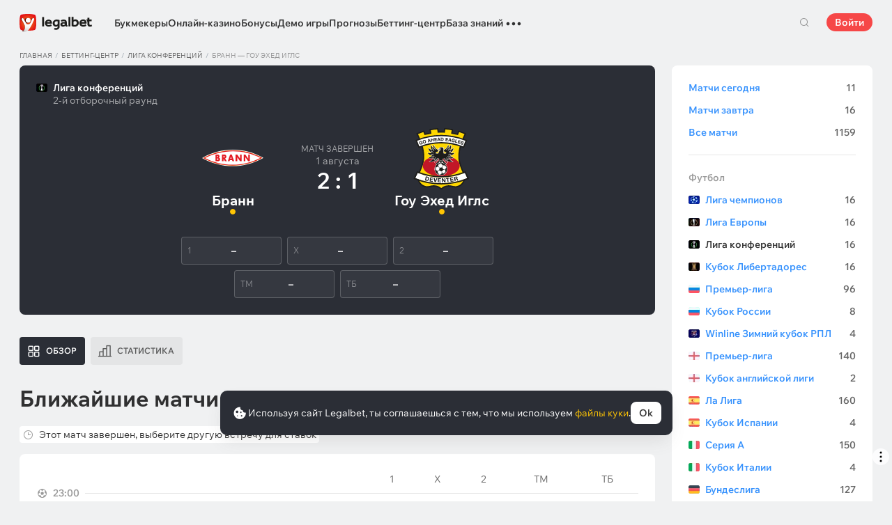

--- FILE ---
content_type: text/html; charset=UTF-8
request_url: https://cbzxy.com/ay/367251/getBulk/v2?pr=53782762&pr1=3919871760&dl=https%3A%2F%2Flegalbet.by%2Fmatch-center%2Fbrann-go-ahead-eagles-01-08-2024%2F&prr=&extid_loader=&extid_tag_loader=legalbet.by&fa=&date=2026-02-03T18%3A42%3A27.349%2B00%3A00&pd=3&pw=2&pv=18&pdw=1280&pdh=720&ylv=0.1303741&ybv=0.1303741&ytt=103903849873413&is-turbo=0&skip-token=&ad-session-id=2935211770144147383&layout-config=%7B%22win_width%22%3A1280%2C%22win_height%22%3A720%2C%22pixel_ratio%22%3A1%2C%22bandwidth%22%3A10%2C%22isInIframe%22%3Afalse%2C%22w%22%3A912%2C%22h%22%3A0%2C%22width%22%3A912%2C%22height%22%3A0%2C%22visible%22%3A0%2C%22fullscreenHeaderHeight%22%3A80%2C%22left%22%3A28%2C%22top%22%3A1839%2C%22req_no%22%3A0%2C%22ad_no%22%3A0%7D&pcode-version=1303741&pp=g&ps=eymy&p2=p&puid1=https%3A%2F%2Flegalbet.by%2Fmatch-center%2Fbrann-go-ahead-eagles-01-08-2024%2F&slotNumber=1&bids=W10%3D&utf8=%E2%9C%93&pcode-test-ids=1455699%2C0%2C90%3B1387854%2C0%2C59%3B1447467%2C0%2C95%3B1471934%2C0%2C74%3B1471792%2C0%2C55%3B1353316%2C0%2C12%3B1470063%2C0%2C40%3B1473957%2C0%2C7%3B1473477%2C0%2C12%3B1473075%2C0%2C64%3B1474010%2C0%2C9%3B1472681%2C0%2C8%3B681841%2C0%2C34&csrf-token=84edad32da71f16d03869620b0c044fd83b73af3%3A1770144145&pcode-uid=4839239451770144145&pcode-flags-map=eJyFkUFLxDAQhf9LzsuSpmnS9pZNRg3GpjtJq4vIILg3D4KrCEv%2Fu2yFhe7BvQ7zvnnz3pHtTOpTNpsAIyBrn4%2Fs%2B%2FX9a89aVqy1EuuiVKpkK3bYfx7822ksdc2VZtPLio0m0Z%2BYRsDkY7cklLxQtVqoS6llVZ%2FVId6SjV2GLpMb0GQfO%2BoBLXR5yVpShOZKzBTn02zAQcoYdwRPGbAzgSyCyX4EMo6GBEg2xAQE4yV6%2F%2FOxfFA2QldsWl1ZEecvEKwJdggmAyFsB0iZHiDfRUc3EekRTd8D0oDh%2F8MVr2Q1U7dIm2DsPQWfMtngTwF5l5aZ8EaUdSOrtq61FqLgbckbrgRX1UVlBRfFDO5tdHCltFLLZdyy5mI2Nv0C3UadXA%3D%3D&pcode-icookie=p9gxBtq8YgYqyIRHVRqTVt%2Fium9bMUvLDKc8kJ0O7hKAjCWjaEH%2BOUrVTGyRLBNN3q2kQRkRIoNmXl%2BzPCVqYB9YlYg%3D&disable-base64=1&top-ancestor=https%3A%2F%2Flegalbet.by&top-ancestor-undetermined=0&grab-orig-len=2472&grab=eyJncmFiX3ZlcnNpb24iOjJ9ChKlIo0sueuBauKiTLGT2O_NObAv-BdimNqQk8pNW24p9kY08NIz-7X8iyXWS2shS8hi9t6W49jJUE-F-mFbGFPbpGnaAHtg73n0exMCMTBhAjEmTBSrZV2aqtSyMRUqdc96OlQNsIbdsHzChuHD84kank-0G75P0vCasAk3RBKYu8FqAp9wN4B8EP6FsxtQDfJfiLdu_xW3QfYJfeLr2lo6LS3VfvAIfPwrjH4VfQQND_luoj-JmqBhHpTAh-sj9BE2sQ98E38t4V--k-CLXhoMNb0Xo1o6-tzJlA7EpWIEeZhFPYuTcudx0kfSEZcQgRTuBtsnbti7CXjpsG1sXwas9-J4gOIKKb7IdsN5Tjgu57NP0ETPfkhfUPCdwodh-QTbh9tEnwhSw_ZJ_idouP8VPCSUh5E8awkudDNGfUvD3f_DfohLJWyQ1_N4fCTfCPKQz7QYfT_vxys-Pz_7zdxR0qvU9B5tFbGCdOfpDALEZRas1Cn9EEnclzQusnTsNJPL-uqyIR1LOhLJokynvFSpFRm50xNkfax0ksaSvp9bOrOEm9d1wHFemhE6XC7Y-nW4Y2k0824DURn0LKcg3dLZc9kiy7ps9VkE5sH_4R_KLEm-LBfHBf-BOikrs_kgLhCDbVLxM6xkkFkP3om7_9hifE3mwyUp_3bfHxhFj6N_p5lKPU05lco0SyhK1Y-M8GeO_vQhqgsm2Gr6-VR3bSxaAP-tY_zuMZtwVUPFqusVMFob_-ckrMNlMAfMjwX9rNIbG4M90KzGy2A8JibNWO1z6Zsr1tnpAxS_vmW8vl6v513oJa-06Ovo6evSbTD7bsNqkEGmGKW9QjBm-Bu4Qjv7eVb48kAqVbtBe-e-qm0iL0B-409CnrzFFZLev_VesE9RnZddVnPG7MK8CXDMgme2nr0V-YqmfFjtN4zJLPaXrlS-kJTV3h2QiiCXxXGqVBbhZ8xDibQI9muROE3XSBTblGMtz4xjvrXaemTvxuWVL2bo2KfqdQVG1XhPbT4cK90ZDJrzB-NWc2MXVWtHeOZWP6dQMG0P8xhfy_YhrdbikMiGZLK75Zi_ZW6lfI44Ct48qLWKdOYUji7mD9UEyqk6FdJXpEVPSnM-Xg2l0vOGAd_KEsqYxX31gajbdmL7pmPKJb8Epn1jlFjylKFdJ8bzSCjBkw1HOmHuc8RrLGHDMdqBYZkxpYFhGMe3yMIZRY4mMLyy4VonQtsGziLYFfRZSSluZhu4lw3FVsq9cpJnVIPegG2ANkB2A_qhYTdgXgIE-GFAsAm1FlfM_uy2SN_M9wV5HI6S-fNKJO8yLVPVvAcVgw8d0zO3954bAyulg-09G6lutCyYXVseD8qgZMOznvTfbM4s3H_XnUvCIA5XFGcvuIWbs_RLVMl6WS4jH_vEqGiSZon8D5EkWv3JKzmnxMdZ_OUgHo2w_f3QtyloF_oin-npTyZUNRjnekSgXN9Z6WkIdj0LK12cEizaPMrhYPmMhgIseu4JcOhgzGDBeP_ig5NV2mB2GeSwLhUztaXFojbE0JQ2PBS_W6l0HWSVR3ZpE4LsjxOD9oFxoTwn_iWIZmJ8WBWduOKdoDzeU3ACxz04hRP2iZlLD5UDlZg7qYeD9BznCBzc_qx1XGRxHuI_j2X21-FoHxOZHxKrUulhTFnef6PbBWBpKyYL40MD8PAJPvxD1eWhmIo5FtuzaOVhFkRHLbRcSXk4tp6d0H6iO9HJMPxyh_85yfHQ4OGf4IF8N9yXWKBUQUP8l0-Bc4ixVSwE7riIPURWH8FJ2hyom5uNzRRpnFNsSkmapmSZosvWLaLkeDvO3TZ_coNfi0z29LIP_10NeATGuzC1qaerlLvpZdkKqi07w31GJ2f4m_2dwlgWtfMseRhLIusYuK_uHrZuOwNh9QKJiZeW_zLWlmgN6shuJoI_dWWNnB1h7nYcihd7F3mK-umL8g1mmdMZz3Ap47gXM023NcJqoloNFR3dZh20MQngRO3hHqeJ612MlYFnPbw6O46VxvLLzsobPNz3ftwdhg_vdT3eoU9UXc-ne-Yrg-to8T9mkov4VZqgInFYozXD1zh77wl_XS4CJvfzObalfxdhPBX5DLpD-aqt4eXyKjNccdjr0nDUZXonDGty-5fixGtLsA_a236cPnltpU_3Ud-noTX6ugwvIBup67V4Ym1pxHwITIFUT4OKOXR6rZahHIyrNPAZmEZPS8NQYEaWOMhfEA5OQerNakGQtzQ6NHqLCd-AT_2gpdKAZvrhgAPCbOg-MSroCRgNezXoh7iFUtSFFuWqC62ejho1lZVGr6FDvRzUOhSvL3R6pHQoW19o9TpqlKsvKrkGGuoL_AqI_tgVmA7U0RdQKxCiIp9oNWgV2EWMCvwKKJkCLOtxWiSoqaJo0a5KwWcOZHqkNCheS2j1WmQoWahAdlFVwOED4A%3D%3D&tga-with-creatives=1&banner-lang=ru
body_size: 23
content:
{"jsonapi":{"version":"1.0","meta":{"protocol_version":"2.0"}},"meta":{"session_id":"53782762","request_id":"1"},"data":[],"errors":[{"id":"3919871760","status":"204"}]}

--- FILE ---
content_type: text/html; charset=UTF-8
request_url: https://cbzxy.com/ay/367251/getBulk/v2?pr=53782762&pr1=2907906862&dl=https%3A%2F%2Flegalbet.by%2Fmatch-center%2Fbrann-go-ahead-eagles-01-08-2024%2F&prr=&extid_loader=MTc3MDE0NDE0ODU0NTQxOTk1Mg%3D%3D&extid_tag_loader=legalbet.by&fa=&date=2026-02-03T18%3A42%3A28.747%2B00%3A00&pd=3&pw=2&pv=18&pdw=1280&pdh=720&ylv=0.1303741&ybv=0.1303741&ytt=103903849873413&is-turbo=0&skip-token=&ad-session-id=2935211770144147383&layout-config=%7B%22win_width%22%3A1280%2C%22win_height%22%3A720%2C%22pixel_ratio%22%3A1%2C%22bandwidth%22%3A10%2C%22isInIframe%22%3Afalse%2C%22w%22%3A1280%2C%22h%22%3A0%2C%22width%22%3A1280%2C%22height%22%3A0%2C%22visible%22%3A0%2C%22fullscreenHeaderHeight%22%3A80%2C%22left%22%3A0%2C%22top%22%3A4340%2C%22req_no%22%3A1%2C%22ad_no%22%3A0%7D&pcode-version=1303741&pp=i&ps=eymy&p2=hbcu&puid1=https%3A%2F%2Flegalbet.by%2Fmatch-center%2Fbrann-go-ahead-eagles-01-08-2024%2F&slotNumber=4&bids=W10%3D&utf8=%E2%9C%93&duid=MTc3MDE0NDE0ODU0NTQxOTk1Mg%3D%3D&pcode-test-ids=1455699%2C0%2C90%3B1387854%2C0%2C59%3B1447467%2C0%2C95%3B1471934%2C0%2C74%3B1471792%2C0%2C55%3B1353316%2C0%2C12%3B1470063%2C0%2C40%3B1473957%2C0%2C7%3B1473477%2C0%2C12%3B1473075%2C0%2C64%3B1474010%2C0%2C9%3B1472681%2C0%2C8%3B681841%2C0%2C34&csrf-token=84edad32da71f16d03869620b0c044fd83b73af3%3A1770144145&pcode-uid=4839239451770144145&pcode-flags-map=eJyFkUFLxDAQhf9LzsuSpmnS9pZNRg3GpjtJq4vIILg3D4KrCEv%2Fu2yFhe7BvQ7zvnnz3pHtTOpTNpsAIyBrn4%2Fs%2B%2FX9a89aVqy1EuuiVKpkK3bYfx7822ksdc2VZtPLio0m0Z%2BYRsDkY7cklLxQtVqoS6llVZ%2FVId6SjV2GLpMb0GQfO%2BoBLXR5yVpShOZKzBTn02zAQcoYdwRPGbAzgSyCyX4EMo6GBEg2xAQE4yV6%2F%2FOxfFA2QldsWl1ZEecvEKwJdggmAyFsB0iZHiDfRUc3EekRTd8D0oDh%2F8MVr2Q1U7dIm2DsPQWfMtngTwF5l5aZ8EaUdSOrtq61FqLgbckbrgRX1UVlBRfFDO5tdHCltFLLZdyy5mI2Nv0C3UadXA%3D%3D&pcode-icookie=p9gxBtq8YgYqyIRHVRqTVt%2Fium9bMUvLDKc8kJ0O7hKAjCWjaEH%2BOUrVTGyRLBNN3q2kQRkRIoNmXl%2BzPCVqYB9YlYg%3D&disable-base64=1&top-ancestor=https%3A%2F%2Flegalbet.by&top-ancestor-undetermined=0&grab-orig-len=2472&grab=eyJncmFiX3ZlcnNpb24iOjJ9ChKlIo0sueuBauKiTLGT2O_NObAv-BdimNqQk8pNW24p9kY08NIz-7X8iyXWS2shS8hi9t6W49jJUE-F-mFbGFPbpGnaAHtg73n0exMCMTBhAjEmTBSrZV2aqtSyMRUqdc96OlQNsIbdsHzChuHD84kank-0G75P0vCasAk3RBKYu8FqAp9wN4B8EP6FsxtQDfJfiLdu_xW3QfYJfeLr2lo6LS3VfvAIfPwrjH4VfQQND_luoj-JmqBhHpTAh-sj9BE2sQ98E38t4V--k-CLXhoMNb0Xo1o6-tzJlA7EpWIEeZhFPYuTcudx0kfSEZcQgRTuBtsnbti7CXjpsG1sXwas9-J4gOIKKb7IdsN5Tjgu57NP0ETPfkhfUPCdwodh-QTbh9tEnwhSw_ZJ_idouP8VPCSUh5E8awkudDNGfUvD3f_DfohLJWyQ1_N4fCTfCPKQz7QYfT_vxys-Pz_7zdxR0qvU9B5tFbGCdOfpDALEZRas1Cn9EEnclzQusnTsNJPL-uqyIR1LOhLJokynvFSpFRm50xNkfax0ksaSvp9bOrOEm9d1wHFemhE6XC7Y-nW4Y2k0824DURn0LKcg3dLZc9kiy7ps9VkE5sH_4R_KLEm-LBfHBf-BOikrs_kgLhCDbVLxM6xkkFkP3om7_9hifE3mwyUp_3bfHxhFj6N_p5lKPU05lco0SyhK1Y-M8GeO_vQhqgsm2Gr6-VR3bSxaAP-tY_zuMZtwVUPFqusVMFob_-ckrMNlMAfMjwX9rNIbG4M90KzGy2A8JibNWO1z6Zsr1tnpAxS_vmW8vl6v513oJa-06Ovo6evSbTD7bsNqkEGmGKW9QjBm-Bu4Qjv7eVb48kAqVbtBe-e-qm0iL0B-409CnrzFFZLev_VesE9RnZddVnPG7MK8CXDMgme2nr0V-YqmfFjtN4zJLPaXrlS-kJTV3h2QiiCXxXGqVBbhZ8xDibQI9muROE3XSBTblGMtz4xjvrXaemTvxuWVL2bo2KfqdQVG1XhPbT4cK90ZDJrzB-NWc2MXVWtHeOZWP6dQMG0P8xhfy_YhrdbikMiGZLK75Zi_ZW6lfI44Ct48qLWKdOYUji7mD9UEyqk6FdJXpEVPSnM-Xg2l0vOGAd_KEsqYxX31gajbdmL7pmPKJb8Epn1jlFjylKFdJ8bzSCjBkw1HOmHuc8RrLGHDMdqBYZkxpYFhGMe3yMIZRY4mMLyy4VonQtsGziLYFfRZSSluZhu4lw3FVsq9cpJnVIPegG2ANkB2A_qhYTdgXgIE-GFAsAm1FlfM_uy2SN_M9wV5HI6S-fNKJO8yLVPVvAcVgw8d0zO3954bAyulg-09G6lutCyYXVseD8qgZMOznvTfbM4s3H_XnUvCIA5XFGcvuIWbs_RLVMl6WS4jH_vEqGiSZon8D5EkWv3JKzmnxMdZ_OUgHo2w_f3QtyloF_oin-npTyZUNRjnekSgXN9Z6WkIdj0LK12cEizaPMrhYPmMhgIseu4JcOhgzGDBeP_ig5NV2mB2GeSwLhUztaXFojbE0JQ2PBS_W6l0HWSVR3ZpE4LsjxOD9oFxoTwn_iWIZmJ8WBWduOKdoDzeU3ACxz04hRP2iZlLD5UDlZg7qYeD9BznCBzc_qx1XGRxHuI_j2X21-FoHxOZHxKrUulhTFnef6PbBWBpKyYL40MD8PAJPvxD1eWhmIo5FtuzaOVhFkRHLbRcSXk4tp6d0H6iO9HJMPxyh_85yfHQ4OGf4IF8N9yXWKBUQUP8l0-Bc4ixVSwE7riIPURWH8FJ2hyom5uNzRRpnFNsSkmapmSZosvWLaLkeDvO3TZ_coNfi0z29LIP_10NeATGuzC1qaerlLvpZdkKqi07w31GJ2f4m_2dwlgWtfMseRhLIusYuK_uHrZuOwNh9QKJiZeW_zLWlmgN6shuJoI_dWWNnB1h7nYcihd7F3mK-umL8g1mmdMZz3Ap47gXM023NcJqoloNFR3dZh20MQngRO3hHqeJ612MlYFnPbw6O46VxvLLzsobPNz3ftwdhg_vdT3eoU9UXc-ne-Yrg-to8T9mkov4VZqgInFYozXD1zh77wl_XS4CJvfzObalfxdhPBX5DLpD-aqt4eXyKjNccdjr0nDUZXonDGty-5fixGtLsA_a236cPnltpU_3Ud-noTX6ugwvIBup67V4Ym1pxHwITIFUT4OKOXR6rZahHIyrNPAZmEZPS8NQYEaWOMhfEA5OQerNakGQtzQ6NHqLCd-AT_2gpdKAZvrhgAPCbOg-MSroCRgNezXoh7iFUtSFFuWqC62ejho1lZVGr6FDvRzUOhSvL3R6pHQoW19o9TpqlKsvKrkGGuoL_AqI_tgVmA7U0RdQKxCiIp9oNWgV2EWMCvwKKJkCLOtxWiSoqaJo0a5KwWcOZHqkNCheS2j1WmQoWahAdlFVwOED4A%3D%3D&tga-with-creatives=1&banner-lang=ru
body_size: 5790
content:
{"jsonapi":{"version":"1.0","meta":{"protocol_version":"2.0"}},"meta":{"session_id":"53782762","request_id":"1"},"data":[{"id":"2907906862","type":"banner.line","attributes":{"autoExpandSessionTime":"20","backgroundColorExpand":"","backgroundColorCollapse":"","bannerId":"6239939","bodyPadding":"","campaignId":"2255941","placeId":"1306862","adLabel":false,"socialAdvertising":false,"domain":"","adTune":true,"token":"","advertiserInfo":"","countAutoExpand":"0","eventBannerClosed":"https:\/\/cbzxy.com/ay\/367251\/event?ad-session-id=2935211770144147383&adfox-version=1&dl=https%3A%2F%2Flegalbet.by%2Fmatch-center%2Fbrann-go-ahead-eagles-01-08-2024%2F&duid=1770144148545419952&hash=5b583cc0edee1792&lts=fszpslh&p1=cwjfy&p2=hbcu&p5=nrarr&pm=bb&pr=ensahu&puid1=https%3A%2F%2Flegalbet.by%2Fmatch-center%2Fbrann-go-ahead-eagles-01-08-2024%2F&rand=gfthpv&rqs=lQUVEYnx7j2VQYJpSKnHkFbGRq--uAH7&sj=Ck6FC5Zk4wPO23PYzVQCDlvw3vt_QfR7TsMRdZOcj-Q4H0BYHA0kEhSzHGE_gA%3D%3D&stat-id=0&ybv=0.1303741&ylv=0.1303741&ytt=103903849873413","eventBannerExpanded":"https:\/\/cbzxy.com/ay\/367251\/event?ad-session-id=2935211770144147383&adfox-version=1&dl=https%3A%2F%2Flegalbet.by%2Fmatch-center%2Fbrann-go-ahead-eagles-01-08-2024%2F&duid=1770144148545419952&hash=607357fa230301b7&lts=fszpslh&p1=cwjfy&p2=hbcu&p5=nrarr&pm=bc&pr=ensahu&puid1=https%3A%2F%2Flegalbet.by%2Fmatch-center%2Fbrann-go-ahead-eagles-01-08-2024%2F&rand=imadvmy&rqs=lQUVEYnx7j2VQYJpSKnHkFbGRq--uAH7&sj=Ck6FC5Zk4wPO23PYzVQCDlvw3vt_QfR7TsMRdZOcj-Q4H0BYHA0kEhSzHGE_gA%3D%3D&stat-id=0&ybv=0.1303741&ylv=0.1303741&ytt=103903849873413","eventBannerMoved":"https:\/\/cbzxy.com/ay\/367251\/event?ad-session-id=2935211770144147383&adfox-version=1&dl=https%3A%2F%2Flegalbet.by%2Fmatch-center%2Fbrann-go-ahead-eagles-01-08-2024%2F&duid=1770144148545419952&hash=9354d17427fbaa5c&lts=fszpslh&p1=cwjfy&p2=hbcu&p5=nrarr&pm=bd&pr=ensahu&puid1=https%3A%2F%2Flegalbet.by%2Fmatch-center%2Fbrann-go-ahead-eagles-01-08-2024%2F&rand=jtwtmth&rqs=lQUVEYnx7j2VQYJpSKnHkFbGRq--uAH7&sj=Ck6FC5Zk4wPO23PYzVQCDlvw3vt_QfR7TsMRdZOcj-Q4H0BYHA0kEhSzHGE_gA%3D%3D&stat-id=0&ybv=0.1303741&ylv=0.1303741&ytt=103903849873413","functionCreativeCollapse":"collapseCreative","functionCreativeExpand":"expandCreative","functionExpand":"expandStart","functionCollapse":"expandEnd","heightAfterExpand":"80px","heightBeforeExpand":"80px","htmlEncoded":"%3C%21DOCTYPE%20html%3E%0A%3Chtml%3E%0A%0A%3Chead%3E%0A%20%20%20%20%3Cmeta%20name%3D%22GCD%22%20content%3D%22YTk3ODQ3ZWZhN2I4NzZmMzBkNTEwYjJl81ef9802679cd8a54d5ad9d500b83260%22%20%2F%3E%0A%20%20%20%20%3Cmeta%20charset%3D%22utf-8%22%3E%0A%20%20%20%20%3Ctitle%3ETemplate%20for%20adfox%3C%2Ftitle%3E%0A%20%20%20%20%3Cmeta%20name%3D%22generator%22%20content%3D%22Google%20Web%20Designer%201.6.4.1010%22%3E%0A%20%20%20%20%3Cmeta%20data-template-name%3D%22gwd-ADFOXExp%22%3E%0A%20%20%20%20%3Cmeta%20name%3D%22template%22%20content%3D%22Expandable%203.0.0%22%3E%0A%20%20%20%20%3Cmeta%20name%3D%22viewport%22%20content%3D%22width%3Ddevice-width%2C%20initial-scale%3D1.0%22%3E%0A%20%20%20%20%3Clink%20href%3D%22%2F%2Fcbzxy.com\/ay%2F260202%2Fxofda%2F2255941%2F6239939%2Fgwdpage_style.css%22%20rel%3D%22stylesheet%22%20data-version%3D%228%22%20data-exports-type%3D%22gwd-page%22%3E%0A%20%20%20%20%3Clink%20href%3D%22%2F%2Fcbzxy.com\/ay%2F260202%2Fxofda%2F2255941%2F6239939%2Fgwdpagedeck_style.css%22%20rel%3D%22stylesheet%22%20data-version%3D%228%22%20data-exports-type%3D%22gwd-pagedeck%22%3E%0A%20%20%20%20%3Clink%20href%3D%22%2F%2Fcbzxy.com\/ay%2F260202%2Fxofda%2F2255941%2F6239939%2Fgwdimage_style.css%22%20rel%3D%22stylesheet%22%20data-version%3D%229%22%20data-exports-type%3D%22gwd-image%22%3E%0A%20%20%20%20%3Clink%20href%3D%22%2F%2Fcbzxy.com\/ay%2F260202%2Fxofda%2F2255941%2F6239939%2Fgwdtaparea_style.css%22%20rel%3D%22stylesheet%22%20data-version%3D%224%22%20data-exports-type%3D%22gwd-taparea%22%3E%0A%20%20%20%20%3Cstyle%20type%3D%22text%2Fcss%22%20id%3D%22gwd-lightbox-style%22%3E%0A%20%20%20%20%20%20%20%20.gwd-lightbox%20%7B%0A%20%20%20%20%20%20%20%20%20%20%20%20overflow%3A%20hidden%3B%0A%20%20%20%20%20%20%20%20%7D%0A%20%20%20%20%3C%2Fstyle%3E%0A%20%20%20%20%3Cstyle%20type%3D%22text%2Fcss%22%20id%3D%22gwd-text-style%22%3E%0A%20%20%20%20%20%20%20%20p%20%7B%0A%20%20%20%20%20%20%20%20%20%20%20%20margin%3A%200px%3B%0A%20%20%20%20%20%20%20%20%7D%0A%20%20%20%20%20%20%20%20%0A%20%20%20%20%20%20%20%20h1%20%7B%0A%20%20%20%20%20%20%20%20%20%20%20%20margin%3A%200px%3B%0A%20%20%20%20%20%20%20%20%7D%0A%20%20%20%20%20%20%20%20%0A%20%20%20%20%20%20%20%20h2%20%7B%0A%20%20%20%20%20%20%20%20%20%20%20%20margin%3A%200px%3B%0A%20%20%20%20%20%20%20%20%7D%0A%20%20%20%20%20%20%20%20%0A%20%20%20%20%20%20%20%20h3%20%7B%0A%20%20%20%20%20%20%20%20%20%20%20%20margin%3A%200px%3B%0A%20%20%20%20%20%20%20%20%7D%0A%20%20%20%20%3C%2Fstyle%3E%0A%20%20%20%20%3Cstyle%20type%3D%22text%2Fcss%22%3E%0A%20%20%20%20%20%20%20%20html%2C%0A%20%20%20%20%20%20%20%20body%20%7B%0A%20%20%20%20%20%20%20%20%20%20%20%20width%3A%20100%25%3B%0A%20%20%20%20%20%20%20%20%20%20%20%20height%3A%20100%25%3B%0A%20%20%20%20%20%20%20%20%20%20%20%20margin%3A%200px%3B%0A%20%20%20%20%20%20%20%20%7D%0A%20%20%20%20%20%20%20%20%0A%20%20%20%20%20%20%20%20.gwd-page-container%20%7B%0A%20%20%20%20%20%20%20%20%20%20%20%20position%3A%20relative%3B%0A%20%20%20%20%20%20%20%20%20%20%20%20width%3A%20100%25%3B%0A%20%20%20%20%20%20%20%20%20%20%20%20height%3A%20100%25%3B%0A%20%20%20%20%20%20%20%20%7D%0A%20%20%20%20%20%20%20%20%0A%20%20%20%20%20%20%20%20.gwd-page-content%20%7B%0A%20%20%20%20%20%20%20%20%20%20%20%20transform%3A%20matrix3d%281%2C%200%2C%200%2C%200%2C%200%2C%201%2C%200%2C%200%2C%200%2C%200%2C%201%2C%200%2C%200%2C%200%2C%200%2C%201%29%3B%0A%20%20%20%20%20%20%20%20%20%20%20%20-webkit-transform%3A%20matrix3d%281%2C%200%2C%200%2C%200%2C%200%2C%201%2C%200%2C%200%2C%200%2C%200%2C%201%2C%200%2C%200%2C%200%2C%200%2C%201%29%3B%0A%20%20%20%20%20%20%20%20%20%20%20%20-moz-transform%3A%20matrix3d%281%2C%200%2C%200%2C%200%2C%200%2C%201%2C%200%2C%200%2C%200%2C%200%2C%201%2C%200%2C%200%2C%200%2C%200%2C%201%29%3B%0A%20%20%20%20%20%20%20%20%20%20%20%20perspective%3A%201400px%3B%0A%20%20%20%20%20%20%20%20%20%20%20%20-webkit-perspective%3A%201400px%3B%0A%20%20%20%20%20%20%20%20%20%20%20%20-moz-perspective%3A%201400px%3B%0A%20%20%20%20%20%20%20%20%20%20%20%20transform-style%3A%20preserve-3d%3B%0A%20%20%20%20%20%20%20%20%20%20%20%20-webkit-transform-style%3A%20preserve-3d%3B%0A%20%20%20%20%20%20%20%20%20%20%20%20-moz-transform-style%3A%20preserve-3d%3B%0A%20%20%20%20%20%20%20%20%20%20%20%20position%3A%20absolute%3B%0A%20%20%20%20%20%20%20%20%20%20%20%20background-color%3A%20transparent%3B%0A%20%20%20%20%20%20%20%20%7D%0A%20%20%20%20%20%20%20%20%0A%20%20%20%20%20%20%20%20.gwd-page-wrapper%20%7B%0A%20%20%20%20%20%20%20%20%20%20%20%20position%3A%20absolute%3B%0A%20%20%20%20%20%20%20%20%20%20%20%20transform%3A%20translateZ%280px%29%3B%0A%20%20%20%20%20%20%20%20%20%20%20%20-webkit-transform%3A%20translateZ%280px%29%3B%0A%20%20%20%20%20%20%20%20%20%20%20%20-moz-transform%3A%20translateZ%280px%29%3B%0A%20%20%20%20%20%20%20%20%20%20%20%20background-color%3A%20transparent%3B%0A%20%20%20%20%20%20%20%20%7D%0A%20%20%20%20%20%20%20%20%0A%20%20%20%20%20%20%20%20.page1-content%20%7B%0A%20%20%20%20%20%20%20%20%20%20%20%20width%3A%20550px%3B%0A%20%20%20%20%20%20%20%20%20%20%20%20height%3A%20400px%3B%0A%20%20%20%20%20%20%20%20%7D%0A%20%20%20%20%20%20%20%20%0A%20%20%20%20%20%20%20%20.gwd-div-1jj0%20%7B%0A%20%20%20%20%20%20%20%20%20%20%20%20width%3A%20100%25%3B%0A%20%20%20%20%20%20%20%20%20%20%20%20height%3A%2090px%3B%0A%20%20%20%20%20%20%20%20%7D%0A%20%20%20%20%20%20%20%20%0A%20%20%20%20%20%20%20%20.gwd-div-1w5z%20%7B%0A%20%20%20%20%20%20%20%20%20%20%20%20width%3A%20100%25%3B%0A%20%20%20%20%20%20%20%20%20%20%20%20height%3A%2090px%3B%0A%20%20%20%20%20%20%20%20%7D%0A%20%20%20%20%20%20%20%20%0A%20%20%20%20%20%20%20%20.gwd-img-syah%20%7B%0A%20%20%20%20%20%20%20%20%20%20%20%20position%3A%20absolute%3B%0A%20%20%20%20%20%20%20%20%20%20%20%20width%3A%2066px%3B%0A%20%20%20%20%20%20%20%20%20%20%20%20height%3A%2079px%3B%0A%20%20%20%20%20%20%20%20%20%20%20%20transform-origin%3A%2033.164px%2039.5288px%200px%3B%0A%20%20%20%20%20%20%20%20%20%20%20%20-webkit-transform-origin%3A%2033.164px%2039.5288px%200px%3B%0A%20%20%20%20%20%20%20%20%20%20%20%20-moz-transform-origin%3A%2033.164px%2039.5288px%200px%3B%0A%20%20%20%20%20%20%20%20%20%20%20%20top%3A%206px%3B%0A%20%20%20%20%20%20%20%20%20%20%20%20left%3A%200%25%3B%0A%20%20%20%20%20%20%20%20%7D%0A%20%20%20%20%20%20%20%20%0A%20%20%20%20%20%20%20%20%40keyframes%20gwd-gen-1hl9gwdanimation_gwd-keyframes%20%7B%0A%20%20%20%20%20%20%20%20%20%20%20%200%25%20%7B%0A%20%20%20%20%20%20%20%20%20%20%20%20%20%20%20%20transform%3A%20translate3d%280px%2C%200px%2C%200px%29%3B%0A%20%20%20%20%20%20%20%20%20%20%20%20%20%20%20%20-webkit-transform%3A%20translate3d%280px%2C%200px%2C%200px%29%3B%0A%20%20%20%20%20%20%20%20%20%20%20%20%20%20%20%20-moz-transform%3A%20translate3d%280px%2C%200px%2C%200px%29%3B%0A%20%20%20%20%20%20%20%20%20%20%20%20%20%20%20%20left%3A%200%25%3B%0A%20%20%20%20%20%20%20%20%20%20%20%20%20%20%20%20animation-timing-function%3A%20linear%3B%0A%20%20%20%20%20%20%20%20%20%20%20%20%20%20%20%20-webkit-animation-timing-function%3A%20linear%3B%0A%20%20%20%20%20%20%20%20%20%20%20%20%20%20%20%20-moz-animation-timing-function%3A%20linear%3B%0A%20%20%20%20%20%20%20%20%20%20%20%20%7D%0A%20%20%20%20%20%20%20%20%20%20%20%2050%25%20%7B%0A%20%20%20%20%20%20%20%20%20%20%20%20%20%20%20%20transform%3A%20translate3d%28-66px%2C%20-1px%2C%200px%29%3B%0A%20%20%20%20%20%20%20%20%20%20%20%20%20%20%20%20-webkit-transform%3A%20translate3d%28-66px%2C%20-1px%2C%200px%29%3B%0A%20%20%20%20%20%20%20%20%20%20%20%20%20%20%20%20-moz-transform%3A%20translate3d%28-66px%2C%20-1px%2C%200px%29%3B%0A%20%20%20%20%20%20%20%20%20%20%20%20%20%20%20%20left%3A%20100%25%3B%0A%20%20%20%20%20%20%20%20%20%20%20%20%20%20%20%20animation-timing-function%3A%20linear%3B%0A%20%20%20%20%20%20%20%20%20%20%20%20%20%20%20%20-webkit-animation-timing-function%3A%20linear%3B%0A%20%20%20%20%20%20%20%20%20%20%20%20%20%20%20%20-moz-animation-timing-function%3A%20linear%3B%0A%20%20%20%20%20%20%20%20%20%20%20%20%7D%0A%20%20%20%20%20%20%20%20%20%20%20%20100%25%20%7B%0A%20%20%20%20%20%20%20%20%20%20%20%20%20%20%20%20transform%3A%20translate3d%280px%2C%200px%2C%200px%29%3B%0A%20%20%20%20%20%20%20%20%20%20%20%20%20%20%20%20-webkit-transform%3A%20translate3d%280px%2C%200px%2C%200px%29%3B%0A%20%20%20%20%20%20%20%20%20%20%20%20%20%20%20%20-moz-transform%3A%20translate3d%280px%2C%200px%2C%200px%29%3B%0A%20%20%20%20%20%20%20%20%20%20%20%20%20%20%20%20left%3A%200%25%3B%0A%20%20%20%20%20%20%20%20%20%20%20%20%20%20%20%20animation-timing-function%3A%20linear%3B%0A%20%20%20%20%20%20%20%20%20%20%20%20%20%20%20%20-webkit-animation-timing-function%3A%20linear%3B%0A%20%20%20%20%20%20%20%20%20%20%20%20%20%20%20%20-moz-animation-timing-function%3A%20linear%3B%0A%20%20%20%20%20%20%20%20%20%20%20%20%7D%0A%20%20%20%20%20%20%20%20%7D%0A%20%20%20%20%20%20%20%20%0A%20%20%20%20%20%20%20%20%40-webkit-keyframes%20gwd-gen-1hl9gwdanimation_gwd-keyframes%20%7B%0A%20%20%20%20%20%20%20%20%20%20%20%200%25%20%7B%0A%20%20%20%20%20%20%20%20%20%20%20%20%20%20%20%20-webkit-transform%3A%20translate3d%280px%2C%200px%2C%200px%29%3B%0A%20%20%20%20%20%20%20%20%20%20%20%20%20%20%20%20left%3A%200%25%3B%0A%20%20%20%20%20%20%20%20%20%20%20%20%20%20%20%20-webkit-animation-timing-function%3A%20linear%3B%0A%20%20%20%20%20%20%20%20%20%20%20%20%7D%0A%20%20%20%20%20%20%20%20%20%20%20%2050%25%20%7B%0A%20%20%20%20%20%20%20%20%20%20%20%20%20%20%20%20-webkit-transform%3A%20translate3d%28-66px%2C%20-1px%2C%200px%29%3B%0A%20%20%20%20%20%20%20%20%20%20%20%20%20%20%20%20left%3A%20100%25%3B%0A%20%20%20%20%20%20%20%20%20%20%20%20%20%20%20%20-webkit-animation-timing-function%3A%20linear%3B%0A%20%20%20%20%20%20%20%20%20%20%20%20%7D%0A%20%20%20%20%20%20%20%20%20%20%20%20100%25%20%7B%0A%20%20%20%20%20%20%20%20%20%20%20%20%20%20%20%20-webkit-transform%3A%20translate3d%280px%2C%200px%2C%200px%29%3B%0A%20%20%20%20%20%20%20%20%20%20%20%20%20%20%20%20left%3A%200%25%3B%0A%20%20%20%20%20%20%20%20%20%20%20%20%20%20%20%20-webkit-animation-timing-function%3A%20linear%3B%0A%20%20%20%20%20%20%20%20%20%20%20%20%7D%0A%20%20%20%20%20%20%20%20%7D%0A%20%20%20%20%20%20%20%20%0A%20%20%20%20%20%20%20%20%40-moz-keyframes%20gwd-gen-1hl9gwdanimation_gwd-keyframes%20%7B%0A%20%20%20%20%20%20%20%20%20%20%20%200%25%20%7B%0A%20%20%20%20%20%20%20%20%20%20%20%20%20%20%20%20-moz-transform%3A%20translate3d%280px%2C%200px%2C%200px%29%3B%0A%20%20%20%20%20%20%20%20%20%20%20%20%20%20%20%20left%3A%200%25%3B%0A%20%20%20%20%20%20%20%20%20%20%20%20%20%20%20%20-moz-animation-timing-function%3A%20linear%3B%0A%20%20%20%20%20%20%20%20%20%20%20%20%7D%0A%20%20%20%20%20%20%20%20%20%20%20%2050%25%20%7B%0A%20%20%20%20%20%20%20%20%20%20%20%20%20%20%20%20-moz-transform%3A%20translate3d%28-66px%2C%20-1px%2C%200px%29%3B%0A%20%20%20%20%20%20%20%20%20%20%20%20%20%20%20%20left%3A%20100%25%3B%0A%20%20%20%20%20%20%20%20%20%20%20%20%20%20%20%20-moz-animation-timing-function%3A%20linear%3B%0A%20%20%20%20%20%20%20%20%20%20%20%20%7D%0A%20%20%20%20%20%20%20%20%20%20%20%20100%25%20%7B%0A%20%20%20%20%20%20%20%20%20%20%20%20%20%20%20%20-moz-transform%3A%20translate3d%280px%2C%200px%2C%200px%29%3B%0A%20%20%20%20%20%20%20%20%20%20%20%20%20%20%20%20left%3A%200%25%3B%0A%20%20%20%20%20%20%20%20%20%20%20%20%20%20%20%20-moz-animation-timing-function%3A%20linear%3B%0A%20%20%20%20%20%20%20%20%20%20%20%20%7D%0A%20%20%20%20%20%20%20%20%7D%0A%20%20%20%20%20%20%20%20%0A%20%20%20%20%20%20%20%20%23page1.gwd-play-animation%20.gwd-gen-1hl9gwdanimation%20%7B%0A%20%20%20%20%20%20%20%20%20%20%20%20animation%3A%20gwd-gen-1hl9gwdanimation_gwd-keyframes%2010s%20linear%200s%20infinite%20normal%20forwards%3B%0A%20%20%20%20%20%20%20%20%20%20%20%20-webkit-animation%3A%20gwd-gen-1hl9gwdanimation_gwd-keyframes%2010s%20linear%200s%20infinite%20normal%20forwards%3B%0A%20%20%20%20%20%20%20%20%20%20%20%20-moz-animation%3A%20gwd-gen-1hl9gwdanimation_gwd-keyframes%2010s%20linear%200s%20infinite%20normal%20forwards%3B%0A%20%20%20%20%20%20%20%20%7D%0A%20%20%20%20%20%20%20%20%0A%20%20%20%20%20%20%20%20.gwd-img-bn4i%20%7B%0A%20%20%20%20%20%20%20%20%20%20%20%20position%3A%20absolute%3B%0A%20%20%20%20%20%20%20%20%20%20%20%20height%3A%2090px%3B%0A%20%20%20%20%20%20%20%20%20%20%20%20top%3A%200px%3B%0A%20%20%20%20%20%20%20%20%20%20%20%20left%3A%200px%3B%0A%20%20%20%20%20%20%20%20%20%20%20%20width%3A%20100%25%3B%0A%20%20%20%20%20%20%20%20%7D%0A%20%20%20%20%20%20%20%20%0A%20%20%20%20%20%20%20%20.gwd-taparea-1pg4%20%7B%0A%20%20%20%20%20%20%20%20%20%20%20%20position%3A%20absolute%3B%0A%20%20%20%20%20%20%20%20%20%20%20%20left%3A%200px%3B%0A%20%20%20%20%20%20%20%20%20%20%20%20height%3A%2090px%3B%0A%20%20%20%20%20%20%20%20%20%20%20%20width%3A%20100%25%3B%0A%20%20%20%20%20%20%20%20%20%20%20%20top%3A%200px%3B%0A%20%20%20%20%20%20%20%20%7D%0A%20%20%20%20%20%20%20%20%0A%20%20%20%20%20%20%20%20%40media%20%28orientation%3A%20landscape%29%20%7B%0A%20%20%20%20%20%20%20%20%20%20%20%20.gwd-div-1w5z%20%7B%0A%20%20%20%20%20%20%20%20%20%20%20%20%20%20%20%20background-image%3A%20none%3B%0A%20%20%20%20%20%20%20%20%20%20%20%20%7D%0A%20%20%20%20%20%20%20%20%7D%0A%20%20%20%20%20%20%20%20%0A%20%20%20%20%20%20%20%20%40media%20%28orientation%3A%20portrait%29%20%7B%7D%0A%20%20%20%20%3C%2Fstyle%3E%0A%20%20%20%20%3Cscript%20data-source%3D%22%2F%2Fcbzxy.com\/ay%2F260202%2Fxofda%2F2255941%2F6239939%2Fgoogbase_min.js%22%20data-version%3D%223%22%20data-exports-type%3D%22googbase%22%20src%3D%22%2F%2Fcbzxy.com\/ay%2F260202%2Fxofda%2F2255941%2F6239939%2Fgoogbase_min.js%22%3E%3C%2Fscript%3E%0A%20%20%20%20%3Cscript%20data-source%3D%22%2F%2Fcbzxy.com\/ay%2F260202%2Fxofda%2F2255941%2F6239939%2Fgwd_webcomponents_min.js%22%20data-version%3D%225%22%20data-exports-type%3D%22gwd_webcomponents%22%20src%3D%22%2F%2Fcbzxy.com\/ay%2F260202%2Fxofda%2F2255941%2F6239939%2Fgwd_webcomponents_min.js%22%3E%3C%2Fscript%3E%0A%20%20%20%20%3Cscript%20data-source%3D%22%2F%2Fcbzxy.com\/ay%2F260202%2Fxofda%2F2255941%2F6239939%2Fgwdpage_min.js%22%20data-version%3D%228%22%20data-exports-type%3D%22gwd-page%22%20src%3D%22%2F%2Fcbzxy.com\/ay%2F260202%2Fxofda%2F2255941%2F6239939%2Fgwdpage_min.js%22%3E%3C%2Fscript%3E%0A%20%20%20%20%3Cscript%20data-source%3D%22%2F%2Fcbzxy.com\/ay%2F260202%2Fxofda%2F2255941%2F6239939%2Fgwdpagedeck_min.js%22%20data-version%3D%228%22%20data-exports-type%3D%22gwd-pagedeck%22%20src%3D%22%2F%2Fcbzxy.com\/ay%2F260202%2Fxofda%2F2255941%2F6239939%2Fgwdpagedeck_min.js%22%3E%3C%2Fscript%3E%0A%20%20%20%20%3Cscript%20type%3D%22text%2Fjavascript%22%20src%3D%22%2F%2Fcbzxy.com\/ay%2Ffiles%2Fahtml5.js%22%3E%3C%2Fscript%3E%0A%20%20%20%20%3Cscript%20type%3D%22text%2Fjavascript%22%3E%0A%20%20%20%20%20%20%20%20var%20flashVars%20%3D%20%7B%0A%20%20%20%20%20%20%20%20%20%20%20%20reference%3A%20%22https%3A%2F%2Fcbzxy.com%2Fay%2F367251%2FgoLink%3Fad-session-id%3D2935211770144147383%26adfox-version%3D1%26duid%3D1770144148545419952%26hash%3D60e2a5b08fe9c01d%26p1%3Dcwjfy%26p2%3Dhbcu%26p5%3Dnrarr%26pr%3Densahu%26puid1%3Dhttps%253A%252F%252Flegalbet.by%252Fmatch-center%252Fbrann-go-ahead-eagles-01-08-2024%252F%26rand%3Dckgalqw%26rqs%3DlQUVEYnx7j2VQYJpSKnHkFbGRq--uAH7%26sj%3DCk6FC5Zk4wPO23PYzVQCDlvw3vt_QfR7TsMRdZOcj-Q4H0BYHA0kEhSzHGE_gA%253D%253D%26ybv%3D0.1303741%26ylv%3D0.1303741%26ytt%3D103903849873413%22%2C%0A%20%20%20%20%20%20%20%20%20%20%20%20link%3A%20%22https%3A%2F%2Flegalbet.by%2Fgo%2Fbetera%2F%3Flabel%3Dcatfish_nba%26id%3D200061%22%2C%0A%20%20%20%20%20%20%20%20%20%20%20%20target%3A%20%22_blank%22%2C%0A%20%20%20%20%20%20%20%20%20%20%20%20rnd%3A%20parseInt%28%222907906862%22%29%20%7C%7C%20parseInt%28%22667305334%22%29%2C%0A%20%20%20%20%20%20%20%20%20%20%20%20events%3A%20%5B%0A%20%20%20%20%20%20%20%20%20%20%20%20%20%20%20%20%22%22%2C%0A%20%20%20%20%20%20%20%20%20%20%20%20%20%20%20%20%22https%3A%2F%2Fcbzxy.com%2Fay%2F367251%2Fevent%3Fad-session-id%3D2935211770144147383%26adfox-version%3D1%26dl%3Dhttps%253A%252F%252Flegalbet.by%252Fmatch-center%252Fbrann-go-ahead-eagles-01-08-2024%252F%26duid%3D1770144148545419952%26hash%3D88636e96f9fbccb9%26lts%3Dfszpslh%26p1%3Dcwjfy%26p2%3Dhbcu%26p5%3Dnrarr%26pm%3Db%26pr%3Densahu%26puid1%3Dhttps%253A%252F%252Flegalbet.by%252Fmatch-center%252Fbrann-go-ahead-eagles-01-08-2024%252F%26rand%3Dbgeaalc%26rqs%3DlQUVEYnx7j2VQYJpSKnHkFbGRq--uAH7%26sj%3DCk6FC5Zk4wPO23PYzVQCDlvw3vt_QfR7TsMRdZOcj-Q4H0BYHA0kEhSzHGE_gA%253D%253D%26stat-id%3D0%26ybv%3D0.1303741%26ylv%3D0.1303741%26ytt%3D103903849873413%22%2C%0A%20%20%20%20%20%20%20%20%20%20%20%20%20%20%20%20%22https%3A%2F%2Fcbzxy.com%2Fay%2F367251%2Fevent%3Fad-session-id%3D2935211770144147383%26adfox-version%3D1%26dl%3Dhttps%253A%252F%252Flegalbet.by%252Fmatch-center%252Fbrann-go-ahead-eagles-01-08-2024%252F%26duid%3D1770144148545419952%26hash%3Dd497984d32b9a282%26lts%3Dfszpslh%26p1%3Dcwjfy%26p2%3Dhbcu%26p5%3Dnrarr%26pm%3Dc%26pr%3Densahu%26puid1%3Dhttps%253A%252F%252Flegalbet.by%252Fmatch-center%252Fbrann-go-ahead-eagles-01-08-2024%252F%26rand%3Dfikagnu%26rqs%3DlQUVEYnx7j2VQYJpSKnHkFbGRq--uAH7%26sj%3DCk6FC5Zk4wPO23PYzVQCDlvw3vt_QfR7TsMRdZOcj-Q4H0BYHA0kEhSzHGE_gA%253D%253D%26stat-id%3D0%26ybv%3D0.1303741%26ylv%3D0.1303741%26ytt%3D103903849873413%22%2C%0A%20%20%20%20%20%20%20%20%20%20%20%20%20%20%20%20%22https%3A%2F%2Fcbzxy.com%2Fay%2F367251%2Fevent%3Fad-session-id%3D2935211770144147383%26adfox-version%3D1%26dl%3Dhttps%253A%252F%252Flegalbet.by%252Fmatch-center%252Fbrann-go-ahead-eagles-01-08-2024%252F%26duid%3D1770144148545419952%26hash%3D46def595e1cf09b3%26lts%3Dfszpslh%26p1%3Dcwjfy%26p2%3Dhbcu%26p5%3Dnrarr%26pm%3Dd%26pr%3Densahu%26puid1%3Dhttps%253A%252F%252Flegalbet.by%252Fmatch-center%252Fbrann-go-ahead-eagles-01-08-2024%252F%26rand%3Djkwzeyq%26rqs%3DlQUVEYnx7j2VQYJpSKnHkFbGRq--uAH7%26sj%3DCk6FC5Zk4wPO23PYzVQCDlvw3vt_QfR7TsMRdZOcj-Q4H0BYHA0kEhSzHGE_gA%253D%253D%26stat-id%3D0%26ybv%3D0.1303741%26ylv%3D0.1303741%26ytt%3D103903849873413%22%2C%0A%20%20%20%20%20%20%20%20%20%20%20%20%20%20%20%20%22https%3A%2F%2Fcbzxy.com%2Fay%2F367251%2Fevent%3Fad-session-id%3D2935211770144147383%26adfox-version%3D1%26dl%3Dhttps%253A%252F%252Flegalbet.by%252Fmatch-center%252Fbrann-go-ahead-eagles-01-08-2024%252F%26duid%3D1770144148545419952%26hash%3D31a764a4dcf47cc8%26lts%3Dfszpslh%26p1%3Dcwjfy%26p2%3Dhbcu%26p5%3Dnrarr%26pm%3De%26pr%3Densahu%26puid1%3Dhttps%253A%252F%252Flegalbet.by%252Fmatch-center%252Fbrann-go-ahead-eagles-01-08-2024%252F%26rand%3Dljfnngd%26rqs%3DlQUVEYnx7j2VQYJpSKnHkFbGRq--uAH7%26sj%3DCk6FC5Zk4wPO23PYzVQCDlvw3vt_QfR7TsMRdZOcj-Q4H0BYHA0kEhSzHGE_gA%253D%253D%26stat-id%3D0%26ybv%3D0.1303741%26ylv%3D0.1303741%26ytt%3D103903849873413%22%2C%0A%20%20%20%20%20%20%20%20%20%20%20%20%20%20%20%20%22https%3A%2F%2Fcbzxy.com%2Fay%2F367251%2Fevent%3Fad-session-id%3D2935211770144147383%26adfox-version%3D1%26dl%3Dhttps%253A%252F%252Flegalbet.by%252Fmatch-center%252Fbrann-go-ahead-eagles-01-08-2024%252F%26duid%3D1770144148545419952%26hash%3D98259e4951836240%26lts%3Dfszpslh%26p1%3Dcwjfy%26p2%3Dhbcu%26p5%3Dnrarr%26pm%3Df%26pr%3Densahu%26puid1%3Dhttps%253A%252F%252Flegalbet.by%252Fmatch-center%252Fbrann-go-ahead-eagles-01-08-2024%252F%26rand%3Dnwqhmyn%26rqs%3DlQUVEYnx7j2VQYJpSKnHkFbGRq--uAH7%26sj%3DCk6FC5Zk4wPO23PYzVQCDlvw3vt_QfR7TsMRdZOcj-Q4H0BYHA0kEhSzHGE_gA%253D%253D%26stat-id%3D0%26ybv%3D0.1303741%26ylv%3D0.1303741%26ytt%3D103903849873413%22%2C%0A%20%20%20%20%20%20%20%20%20%20%20%20%20%20%20%20%22https%3A%2F%2Fcbzxy.com%2Fay%2F367251%2Fevent%3Fad-session-id%3D2935211770144147383%26adfox-version%3D1%26dl%3Dhttps%253A%252F%252Flegalbet.by%252Fmatch-center%252Fbrann-go-ahead-eagles-01-08-2024%252F%26duid%3D1770144148545419952%26hash%3Db16a1acd46af2220%26lts%3Dfszpslh%26p1%3Dcwjfy%26p2%3Dhbcu%26p5%3Dnrarr%26pm%3Dg%26pr%3Densahu%26puid1%3Dhttps%253A%252F%252Flegalbet.by%252Fmatch-center%252Fbrann-go-ahead-eagles-01-08-2024%252F%26rand%3Dbahxqfn%26rqs%3DlQUVEYnx7j2VQYJpSKnHkFbGRq--uAH7%26sj%3DCk6FC5Zk4wPO23PYzVQCDlvw3vt_QfR7TsMRdZOcj-Q4H0BYHA0kEhSzHGE_gA%253D%253D%26stat-id%3D0%26ybv%3D0.1303741%26ylv%3D0.1303741%26ytt%3D103903849873413%22%2C%0A%20%20%20%20%20%20%20%20%20%20%20%20%20%20%20%20%22https%3A%2F%2Fcbzxy.com%2Fay%2F367251%2Fevent%3Fad-session-id%3D2935211770144147383%26adfox-version%3D1%26dl%3Dhttps%253A%252F%252Flegalbet.by%252Fmatch-center%252Fbrann-go-ahead-eagles-01-08-2024%252F%26duid%3D1770144148545419952%26hash%3D65e34d0a9e60e654%26lts%3Dfszpslh%26p1%3Dcwjfy%26p2%3Dhbcu%26p5%3Dnrarr%26pm%3Dh%26pr%3Densahu%26puid1%3Dhttps%253A%252F%252Flegalbet.by%252Fmatch-center%252Fbrann-go-ahead-eagles-01-08-2024%252F%26rand%3Dhxwloxz%26rqs%3DlQUVEYnx7j2VQYJpSKnHkFbGRq--uAH7%26sj%3DCk6FC5Zk4wPO23PYzVQCDlvw3vt_QfR7TsMRdZOcj-Q4H0BYHA0kEhSzHGE_gA%253D%253D%26stat-id%3D0%26ybv%3D0.1303741%26ylv%3D0.1303741%26ytt%3D103903849873413%22%2C%0A%20%20%20%20%20%20%20%20%20%20%20%20%20%20%20%20%22https%3A%2F%2Fcbzxy.com%2Fay%2F367251%2Fevent%3Fad-session-id%3D2935211770144147383%26adfox-version%3D1%26dl%3Dhttps%253A%252F%252Flegalbet.by%252Fmatch-center%252Fbrann-go-ahead-eagles-01-08-2024%252F%26duid%3D1770144148545419952%26hash%3D32ab8b69e869dd59%26lts%3Dfszpslh%26p1%3Dcwjfy%26p2%3Dhbcu%26p5%3Dnrarr%26pm%3Di%26pr%3Densahu%26puid1%3Dhttps%253A%252F%252Flegalbet.by%252Fmatch-center%252Fbrann-go-ahead-eagles-01-08-2024%252F%26rand%3Dnvlvoiw%26rqs%3DlQUVEYnx7j2VQYJpSKnHkFbGRq--uAH7%26sj%3DCk6FC5Zk4wPO23PYzVQCDlvw3vt_QfR7TsMRdZOcj-Q4H0BYHA0kEhSzHGE_gA%253D%253D%26stat-id%3D0%26ybv%3D0.1303741%26ylv%3D0.1303741%26ytt%3D103903849873413%22%2C%0A%20%20%20%20%20%20%20%20%20%20%20%20%20%20%20%20%22https%3A%2F%2Fcbzxy.com%2Fay%2F367251%2Fevent%3Fad-session-id%3D2935211770144147383%26adfox-version%3D1%26dl%3Dhttps%253A%252F%252Flegalbet.by%252Fmatch-center%252Fbrann-go-ahead-eagles-01-08-2024%252F%26duid%3D1770144148545419952%26hash%3D90f816113f8655be%26lts%3Dfszpslh%26p1%3Dcwjfy%26p2%3Dhbcu%26p5%3Dnrarr%26pm%3Dj%26pr%3Densahu%26puid1%3Dhttps%253A%252F%252Flegalbet.by%252Fmatch-center%252Fbrann-go-ahead-eagles-01-08-2024%252F%26rand%3Dnbashdv%26rqs%3DlQUVEYnx7j2VQYJpSKnHkFbGRq--uAH7%26sj%3DCk6FC5Zk4wPO23PYzVQCDlvw3vt_QfR7TsMRdZOcj-Q4H0BYHA0kEhSzHGE_gA%253D%253D%26stat-id%3D0%26ybv%3D0.1303741%26ylv%3D0.1303741%26ytt%3D103903849873413%22%2C%0A%20%20%20%20%20%20%20%20%20%20%20%20%20%20%20%20%22https%3A%2F%2Fcbzxy.com%2Fay%2F367251%2Fevent%3Fad-session-id%3D2935211770144147383%26adfox-version%3D1%26dl%3Dhttps%253A%252F%252Flegalbet.by%252Fmatch-center%252Fbrann-go-ahead-eagles-01-08-2024%252F%26duid%3D1770144148545419952%26hash%3D27136e5fc335140e%26lts%3Dfszpslh%26p1%3Dcwjfy%26p2%3Dhbcu%26p5%3Dnrarr%26pm%3Dk%26pr%3Densahu%26puid1%3Dhttps%253A%252F%252Flegalbet.by%252Fmatch-center%252Fbrann-go-ahead-eagles-01-08-2024%252F%26rand%3Dgcoilvv%26rqs%3DlQUVEYnx7j2VQYJpSKnHkFbGRq--uAH7%26sj%3DCk6FC5Zk4wPO23PYzVQCDlvw3vt_QfR7TsMRdZOcj-Q4H0BYHA0kEhSzHGE_gA%253D%253D%26stat-id%3D0%26ybv%3D0.1303741%26ylv%3D0.1303741%26ytt%3D103903849873413%22%2C%0A%20%20%20%20%20%20%20%20%20%20%20%20%20%20%20%20%22https%3A%2F%2Fcbzxy.com%2Fay%2F367251%2Fevent%3Fad-session-id%3D2935211770144147383%26adfox-version%3D1%26dl%3Dhttps%253A%252F%252Flegalbet.by%252Fmatch-center%252Fbrann-go-ahead-eagles-01-08-2024%252F%26duid%3D1770144148545419952%26hash%3D43c4f72511134447%26lts%3Dfszpslh%26p1%3Dcwjfy%26p2%3Dhbcu%26p5%3Dnrarr%26pm%3Dl%26pr%3Densahu%26puid1%3Dhttps%253A%252F%252Flegalbet.by%252Fmatch-center%252Fbrann-go-ahead-eagles-01-08-2024%252F%26rand%3Dnpeavow%26rqs%3DlQUVEYnx7j2VQYJpSKnHkFbGRq--uAH7%26sj%3DCk6FC5Zk4wPO23PYzVQCDlvw3vt_QfR7TsMRdZOcj-Q4H0BYHA0kEhSzHGE_gA%253D%253D%26stat-id%3D0%26ybv%3D0.1303741%26ylv%3D0.1303741%26ytt%3D103903849873413%22%2C%0A%20%20%20%20%20%20%20%20%20%20%20%20%20%20%20%20%22https%3A%2F%2Fcbzxy.com%2Fay%2F367251%2Fevent%3Fad-session-id%3D2935211770144147383%26adfox-version%3D1%26dl%3Dhttps%253A%252F%252Flegalbet.by%252Fmatch-center%252Fbrann-go-ahead-eagles-01-08-2024%252F%26duid%3D1770144148545419952%26hash%3Dcedf6848588b4e73%26lts%3Dfszpslh%26p1%3Dcwjfy%26p2%3Dhbcu%26p5%3Dnrarr%26pm%3Dm%26pr%3Densahu%26puid1%3Dhttps%253A%252F%252Flegalbet.by%252Fmatch-center%252Fbrann-go-ahead-eagles-01-08-2024%252F%26rand%3Dhyljjbq%26rqs%3DlQUVEYnx7j2VQYJpSKnHkFbGRq--uAH7%26sj%3DCk6FC5Zk4wPO23PYzVQCDlvw3vt_QfR7TsMRdZOcj-Q4H0BYHA0kEhSzHGE_gA%253D%253D%26stat-id%3D0%26ybv%3D0.1303741%26ylv%3D0.1303741%26ytt%3D103903849873413%22%2C%0A%20%20%20%20%20%20%20%20%20%20%20%20%20%20%20%20%22https%3A%2F%2Fcbzxy.com%2Fay%2F367251%2Fevent%3Fad-session-id%3D2935211770144147383%26adfox-version%3D1%26dl%3Dhttps%253A%252F%252Flegalbet.by%252Fmatch-center%252Fbrann-go-ahead-eagles-01-08-2024%252F%26duid%3D1770144148545419952%26hash%3D597e3234f5fc9eb9%26lts%3Dfszpslh%26p1%3Dcwjfy%26p2%3Dhbcu%26p5%3Dnrarr%26pm%3Dn%26pr%3Densahu%26puid1%3Dhttps%253A%252F%252Flegalbet.by%252Fmatch-center%252Fbrann-go-ahead-eagles-01-08-2024%252F%26rand%3Dhfwbknz%26rqs%3DlQUVEYnx7j2VQYJpSKnHkFbGRq--uAH7%26sj%3DCk6FC5Zk4wPO23PYzVQCDlvw3vt_QfR7TsMRdZOcj-Q4H0BYHA0kEhSzHGE_gA%253D%253D%26stat-id%3D0%26ybv%3D0.1303741%26ylv%3D0.1303741%26ytt%3D103903849873413%22%2C%0A%20%20%20%20%20%20%20%20%20%20%20%20%20%20%20%20%22https%3A%2F%2Fcbzxy.com%2Fay%2F367251%2Fevent%3Fad-session-id%3D2935211770144147383%26adfox-version%3D1%26dl%3Dhttps%253A%252F%252Flegalbet.by%252Fmatch-center%252Fbrann-go-ahead-eagles-01-08-2024%252F%26duid%3D1770144148545419952%26hash%3D113e76f53e464dfb%26lts%3Dfszpslh%26p1%3Dcwjfy%26p2%3Dhbcu%26p5%3Dnrarr%26pm%3Do%26pr%3Densahu%26puid1%3Dhttps%253A%252F%252Flegalbet.by%252Fmatch-center%252Fbrann-go-ahead-eagles-01-08-2024%252F%26rand%3Dmyblqya%26rqs%3DlQUVEYnx7j2VQYJpSKnHkFbGRq--uAH7%26sj%3DCk6FC5Zk4wPO23PYzVQCDlvw3vt_QfR7TsMRdZOcj-Q4H0BYHA0kEhSzHGE_gA%253D%253D%26stat-id%3D0%26ybv%3D0.1303741%26ylv%3D0.1303741%26ytt%3D103903849873413%22%2C%0A%20%20%20%20%20%20%20%20%20%20%20%20%20%20%20%20%22https%3A%2F%2Fcbzxy.com%2Fay%2F367251%2Fevent%3Fad-session-id%3D2935211770144147383%26adfox-version%3D1%26dl%3Dhttps%253A%252F%252Flegalbet.by%252Fmatch-center%252Fbrann-go-ahead-eagles-01-08-2024%252F%26duid%3D1770144148545419952%26hash%3Dc69386e19aea54e7%26lts%3Dfszpslh%26p1%3Dcwjfy%26p2%3Dhbcu%26p5%3Dnrarr%26pm%3Dp%26pr%3Densahu%26puid1%3Dhttps%253A%252F%252Flegalbet.by%252Fmatch-center%252Fbrann-go-ahead-eagles-01-08-2024%252F%26rand%3Dmqvrym%26rqs%3DlQUVEYnx7j2VQYJpSKnHkFbGRq--uAH7%26sj%3DCk6FC5Zk4wPO23PYzVQCDlvw3vt_QfR7TsMRdZOcj-Q4H0BYHA0kEhSzHGE_gA%253D%253D%26stat-id%3D0%26ybv%3D0.1303741%26ylv%3D0.1303741%26ytt%3D103903849873413%22%2C%0A%20%20%20%20%20%20%20%20%20%20%20%20%20%20%20%20%22https%3A%2F%2Fcbzxy.com%2Fay%2F367251%2Fevent%3Fad-session-id%3D2935211770144147383%26adfox-version%3D1%26dl%3Dhttps%253A%252F%252Flegalbet.by%252Fmatch-center%252Fbrann-go-ahead-eagles-01-08-2024%252F%26duid%3D1770144148545419952%26hash%3D85656bd4ee74975c%26lts%3Dfszpslh%26p1%3Dcwjfy%26p2%3Dhbcu%26p5%3Dnrarr%26pm%3Dq%26pr%3Densahu%26puid1%3Dhttps%253A%252F%252Flegalbet.by%252Fmatch-center%252Fbrann-go-ahead-eagles-01-08-2024%252F%26rand%3Dinkyfsy%26rqs%3DlQUVEYnx7j2VQYJpSKnHkFbGRq--uAH7%26sj%3DCk6FC5Zk4wPO23PYzVQCDlvw3vt_QfR7TsMRdZOcj-Q4H0BYHA0kEhSzHGE_gA%253D%253D%26stat-id%3D0%26ybv%3D0.1303741%26ylv%3D0.1303741%26ytt%3D103903849873413%22%2C%0A%20%20%20%20%20%20%20%20%20%20%20%20%20%20%20%20%22https%3A%2F%2Fcbzxy.com%2Fay%2F367251%2Fevent%3Fad-session-id%3D2935211770144147383%26adfox-version%3D1%26dl%3Dhttps%253A%252F%252Flegalbet.by%252Fmatch-center%252Fbrann-go-ahead-eagles-01-08-2024%252F%26duid%3D1770144148545419952%26hash%3D2878a20b2947b74c%26lts%3Dfszpslh%26p1%3Dcwjfy%26p2%3Dhbcu%26p5%3Dnrarr%26pm%3Dr%26pr%3Densahu%26puid1%3Dhttps%253A%252F%252Flegalbet.by%252Fmatch-center%252Fbrann-go-ahead-eagles-01-08-2024%252F%26rand%3Dceklvme%26rqs%3DlQUVEYnx7j2VQYJpSKnHkFbGRq--uAH7%26sj%3DCk6FC5Zk4wPO23PYzVQCDlvw3vt_QfR7TsMRdZOcj-Q4H0BYHA0kEhSzHGE_gA%253D%253D%26stat-id%3D0%26ybv%3D0.1303741%26ylv%3D0.1303741%26ytt%3D103903849873413%22%2C%0A%20%20%20%20%20%20%20%20%20%20%20%20%20%20%20%20%22https%3A%2F%2Fcbzxy.com%2Fay%2F367251%2Fevent%3Fad-session-id%3D2935211770144147383%26adfox-version%3D1%26dl%3Dhttps%253A%252F%252Flegalbet.by%252Fmatch-center%252Fbrann-go-ahead-eagles-01-08-2024%252F%26duid%3D1770144148545419952%26hash%3D0b2cc5d95d60dd81%26lts%3Dfszpslh%26p1%3Dcwjfy%26p2%3Dhbcu%26p5%3Dnrarr%26pm%3Ds%26pr%3Densahu%26puid1%3Dhttps%253A%252F%252Flegalbet.by%252Fmatch-center%252Fbrann-go-ahead-eagles-01-08-2024%252F%26rand%3Djzzbwxm%26rqs%3DlQUVEYnx7j2VQYJpSKnHkFbGRq--uAH7%26sj%3DCk6FC5Zk4wPO23PYzVQCDlvw3vt_QfR7TsMRdZOcj-Q4H0BYHA0kEhSzHGE_gA%253D%253D%26stat-id%3D0%26ybv%3D0.1303741%26ylv%3D0.1303741%26ytt%3D103903849873413%22%2C%0A%20%20%20%20%20%20%20%20%20%20%20%20%20%20%20%20%22https%3A%2F%2Fcbzxy.com%2Fay%2F367251%2Fevent%3Fad-session-id%3D2935211770144147383%26adfox-version%3D1%26dl%3Dhttps%253A%252F%252Flegalbet.by%252Fmatch-center%252Fbrann-go-ahead-eagles-01-08-2024%252F%26duid%3D1770144148545419952%26hash%3D3622ea99cdf63833%26lts%3Dfszpslh%26p1%3Dcwjfy%26p2%3Dhbcu%26p5%3Dnrarr%26pm%3Dt%26pr%3Densahu%26puid1%3Dhttps%253A%252F%252Flegalbet.by%252Fmatch-center%252Fbrann-go-ahead-eagles-01-08-2024%252F%26rand%3Ddugcqvu%26rqs%3DlQUVEYnx7j2VQYJpSKnHkFbGRq--uAH7%26sj%3DCk6FC5Zk4wPO23PYzVQCDlvw3vt_QfR7TsMRdZOcj-Q4H0BYHA0kEhSzHGE_gA%253D%253D%26stat-id%3D0%26ybv%3D0.1303741%26ylv%3D0.1303741%26ytt%3D103903849873413%22%2C%0A%20%20%20%20%20%20%20%20%20%20%20%20%20%20%20%20%22https%3A%2F%2Fcbzxy.com%2Fay%2F367251%2Fevent%3Fad-session-id%3D2935211770144147383%26adfox-version%3D1%26dl%3Dhttps%253A%252F%252Flegalbet.by%252Fmatch-center%252Fbrann-go-ahead-eagles-01-08-2024%252F%26duid%3D1770144148545419952%26hash%3D793db88b90e47ef2%26lts%3Dfszpslh%26p1%3Dcwjfy%26p2%3Dhbcu%26p5%3Dnrarr%26pm%3Du%26pr%3Densahu%26puid1%3Dhttps%253A%252F%252Flegalbet.by%252Fmatch-center%252Fbrann-go-ahead-eagles-01-08-2024%252F%26rand%3Dbyubwtk%26rqs%3DlQUVEYnx7j2VQYJpSKnHkFbGRq--uAH7%26sj%3DCk6FC5Zk4wPO23PYzVQCDlvw3vt_QfR7TsMRdZOcj-Q4H0BYHA0kEhSzHGE_gA%253D%253D%26stat-id%3D0%26ybv%3D0.1303741%26ylv%3D0.1303741%26ytt%3D103903849873413%22%2C%0A%20%20%20%20%20%20%20%20%20%20%20%20%20%20%20%20%22https%3A%2F%2Fcbzxy.com%2Fay%2F367251%2Fevent%3Fad-session-id%3D2935211770144147383%26adfox-version%3D1%26dl%3Dhttps%253A%252F%252Flegalbet.by%252Fmatch-center%252Fbrann-go-ahead-eagles-01-08-2024%252F%26duid%3D1770144148545419952%26hash%3D26ac0db4d3503998%26lts%3Dfszpslh%26p1%3Dcwjfy%26p2%3Dhbcu%26p5%3Dnrarr%26pm%3Dv%26pr%3Densahu%26puid1%3Dhttps%253A%252F%252Flegalbet.by%252Fmatch-center%252Fbrann-go-ahead-eagles-01-08-2024%252F%26rand%3Dijnnkyy%26rqs%3DlQUVEYnx7j2VQYJpSKnHkFbGRq--uAH7%26sj%3DCk6FC5Zk4wPO23PYzVQCDlvw3vt_QfR7TsMRdZOcj-Q4H0BYHA0kEhSzHGE_gA%253D%253D%26stat-id%3D0%26ybv%3D0.1303741%26ylv%3D0.1303741%26ytt%3D103903849873413%22%2C%0A%20%20%20%20%20%20%20%20%20%20%20%20%20%20%20%20%22https%3A%2F%2Fcbzxy.com%2Fay%2F367251%2Fevent%3Fad-session-id%3D2935211770144147383%26adfox-version%3D1%26dl%3Dhttps%253A%252F%252Flegalbet.by%252Fmatch-center%252Fbrann-go-ahead-eagles-01-08-2024%252F%26duid%3D1770144148545419952%26hash%3D649b531880796bcd%26lts%3Dfszpslh%26p1%3Dcwjfy%26p2%3Dhbcu%26p5%3Dnrarr%26pm%3Dw%26pr%3Densahu%26puid1%3Dhttps%253A%252F%252Flegalbet.by%252Fmatch-center%252Fbrann-go-ahead-eagles-01-08-2024%252F%26rand%3Dnrkidup%26rqs%3DlQUVEYnx7j2VQYJpSKnHkFbGRq--uAH7%26sj%3DCk6FC5Zk4wPO23PYzVQCDlvw3vt_QfR7TsMRdZOcj-Q4H0BYHA0kEhSzHGE_gA%253D%253D%26stat-id%3D0%26ybv%3D0.1303741%26ylv%3D0.1303741%26ytt%3D103903849873413%22%2C%0A%20%20%20%20%20%20%20%20%20%20%20%20%20%20%20%20%22https%3A%2F%2Fcbzxy.com%2Fay%2F367251%2Fevent%3Fad-session-id%3D2935211770144147383%26adfox-version%3D1%26dl%3Dhttps%253A%252F%252Flegalbet.by%252Fmatch-center%252Fbrann-go-ahead-eagles-01-08-2024%252F%26duid%3D1770144148545419952%26hash%3D919c71a17e9b88a6%26lts%3Dfszpslh%26p1%3Dcwjfy%26p2%3Dhbcu%26p5%3Dnrarr%26pm%3Dx%26pr%3Densahu%26puid1%3Dhttps%253A%252F%252Flegalbet.by%252Fmatch-center%252Fbrann-go-ahead-eagles-01-08-2024%252F%26rand%3Dinhgdne%26rqs%3DlQUVEYnx7j2VQYJpSKnHkFbGRq--uAH7%26sj%3DCk6FC5Zk4wPO23PYzVQCDlvw3vt_QfR7TsMRdZOcj-Q4H0BYHA0kEhSzHGE_gA%253D%253D%26stat-id%3D0%26ybv%3D0.1303741%26ylv%3D0.1303741%26ytt%3D103903849873413%22%2C%0A%20%20%20%20%20%20%20%20%20%20%20%20%20%20%20%20%22https%3A%2F%2Fcbzxy.com%2Fay%2F367251%2Fevent%3Fad-session-id%3D2935211770144147383%26adfox-version%3D1%26dl%3Dhttps%253A%252F%252Flegalbet.by%252Fmatch-center%252Fbrann-go-ahead-eagles-01-08-2024%252F%26duid%3D1770144148545419952%26hash%3Dbb29976dac0c68ae%26lts%3Dfszpslh%26p1%3Dcwjfy%26p2%3Dhbcu%26p5%3Dnrarr%26pm%3Dy%26pr%3Densahu%26puid1%3Dhttps%253A%252F%252Flegalbet.by%252Fmatch-center%252Fbrann-go-ahead-eagles-01-08-2024%252F%26rand%3Dbhfsfww%26rqs%3DlQUVEYnx7j2VQYJpSKnHkFbGRq--uAH7%26sj%3DCk6FC5Zk4wPO23PYzVQCDlvw3vt_QfR7TsMRdZOcj-Q4H0BYHA0kEhSzHGE_gA%253D%253D%26stat-id%3D0%26ybv%3D0.1303741%26ylv%3D0.1303741%26ytt%3D103903849873413%22%2C%0A%20%20%20%20%20%20%20%20%20%20%20%20%20%20%20%20%22https%3A%2F%2Fcbzxy.com%2Fay%2F367251%2Fevent%3Fad-session-id%3D2935211770144147383%26adfox-version%3D1%26dl%3Dhttps%253A%252F%252Flegalbet.by%252Fmatch-center%252Fbrann-go-ahead-eagles-01-08-2024%252F%26duid%3D1770144148545419952%26hash%3D74b8ce07c2f5f6f8%26lts%3Dfszpslh%26p1%3Dcwjfy%26p2%3Dhbcu%26p5%3Dnrarr%26pm%3Dz%26pr%3Densahu%26puid1%3Dhttps%253A%252F%252Flegalbet.by%252Fmatch-center%252Fbrann-go-ahead-eagles-01-08-2024%252F%26rand%3Dftwbtjm%26rqs%3DlQUVEYnx7j2VQYJpSKnHkFbGRq--uAH7%26sj%3DCk6FC5Zk4wPO23PYzVQCDlvw3vt_QfR7TsMRdZOcj-Q4H0BYHA0kEhSzHGE_gA%253D%253D%26stat-id%3D0%26ybv%3D0.1303741%26ylv%3D0.1303741%26ytt%3D103903849873413%22%2C%0A%20%20%20%20%20%20%20%20%20%20%20%20%20%20%20%20%22https%3A%2F%2Fcbzxy.com%2Fay%2F367251%2Fevent%3Fad-session-id%3D2935211770144147383%26adfox-version%3D1%26dl%3Dhttps%253A%252F%252Flegalbet.by%252Fmatch-center%252Fbrann-go-ahead-eagles-01-08-2024%252F%26duid%3D1770144148545419952%26hash%3D1c24050621f07475%26lts%3Dfszpslh%26p1%3Dcwjfy%26p2%3Dhbcu%26p5%3Dnrarr%26pm%3Dba%26pr%3Densahu%26puid1%3Dhttps%253A%252F%252Flegalbet.by%252Fmatch-center%252Fbrann-go-ahead-eagles-01-08-2024%252F%26rand%3Dlmxdoos%26rqs%3DlQUVEYnx7j2VQYJpSKnHkFbGRq--uAH7%26sj%3DCk6FC5Zk4wPO23PYzVQCDlvw3vt_QfR7TsMRdZOcj-Q4H0BYHA0kEhSzHGE_gA%253D%253D%26stat-id%3D0%26ybv%3D0.1303741%26ylv%3D0.1303741%26ytt%3D103903849873413%22%2C%0A%20%20%20%20%20%20%20%20%20%20%20%20%20%20%20%20%22https%3A%2F%2Fcbzxy.com%2Fay%2F367251%2Fevent%3Fad-session-id%3D2935211770144147383%26adfox-version%3D1%26dl%3Dhttps%253A%252F%252Flegalbet.by%252Fmatch-center%252Fbrann-go-ahead-eagles-01-08-2024%252F%26duid%3D1770144148545419952%26hash%3D5b583cc0edee1792%26lts%3Dfszpslh%26p1%3Dcwjfy%26p2%3Dhbcu%26p5%3Dnrarr%26pm%3Dbb%26pr%3Densahu%26puid1%3Dhttps%253A%252F%252Flegalbet.by%252Fmatch-center%252Fbrann-go-ahead-eagles-01-08-2024%252F%26rand%3Dgfthpv%26rqs%3DlQUVEYnx7j2VQYJpSKnHkFbGRq--uAH7%26sj%3DCk6FC5Zk4wPO23PYzVQCDlvw3vt_QfR7TsMRdZOcj-Q4H0BYHA0kEhSzHGE_gA%253D%253D%26stat-id%3D0%26ybv%3D0.1303741%26ylv%3D0.1303741%26ytt%3D103903849873413%22%2C%0A%20%20%20%20%20%20%20%20%20%20%20%20%20%20%20%20%22https%3A%2F%2Fcbzxy.com%2Fay%2F367251%2Fevent%3Fad-session-id%3D2935211770144147383%26adfox-version%3D1%26dl%3Dhttps%253A%252F%252Flegalbet.by%252Fmatch-center%252Fbrann-go-ahead-eagles-01-08-2024%252F%26duid%3D1770144148545419952%26hash%3D607357fa230301b7%26lts%3Dfszpslh%26p1%3Dcwjfy%26p2%3Dhbcu%26p5%3Dnrarr%26pm%3Dbc%26pr%3Densahu%26puid1%3Dhttps%253A%252F%252Flegalbet.by%252Fmatch-center%252Fbrann-go-ahead-eagles-01-08-2024%252F%26rand%3Dimadvmy%26rqs%3DlQUVEYnx7j2VQYJpSKnHkFbGRq--uAH7%26sj%3DCk6FC5Zk4wPO23PYzVQCDlvw3vt_QfR7TsMRdZOcj-Q4H0BYHA0kEhSzHGE_gA%253D%253D%26stat-id%3D0%26ybv%3D0.1303741%26ylv%3D0.1303741%26ytt%3D103903849873413%22%2C%0A%20%20%20%20%20%20%20%20%20%20%20%20%20%20%20%20%22https%3A%2F%2Fcbzxy.com%2Fay%2F367251%2Fevent%3Fad-session-id%3D2935211770144147383%26adfox-version%3D1%26dl%3Dhttps%253A%252F%252Flegalbet.by%252Fmatch-center%252Fbrann-go-ahead-eagles-01-08-2024%252F%26duid%3D1770144148545419952%26hash%3D9354d17427fbaa5c%26lts%3Dfszpslh%26p1%3Dcwjfy%26p2%3Dhbcu%26p5%3Dnrarr%26pm%3Dbd%26pr%3Densahu%26puid1%3Dhttps%253A%252F%252Flegalbet.by%252Fmatch-center%252Fbrann-go-ahead-eagles-01-08-2024%252F%26rand%3Djtwtmth%26rqs%3DlQUVEYnx7j2VQYJpSKnHkFbGRq--uAH7%26sj%3DCk6FC5Zk4wPO23PYzVQCDlvw3vt_QfR7TsMRdZOcj-Q4H0BYHA0kEhSzHGE_gA%253D%253D%26stat-id%3D0%26ybv%3D0.1303741%26ylv%3D0.1303741%26ytt%3D103903849873413%22%2C%0A%20%20%20%20%20%20%20%20%20%20%20%20%20%20%20%20%22https%3A%2F%2Fcbzxy.com%2Fay%2F367251%2Fevent%3Fad-session-id%3D2935211770144147383%26adfox-version%3D1%26dl%3Dhttps%253A%252F%252Flegalbet.by%252Fmatch-center%252Fbrann-go-ahead-eagles-01-08-2024%252F%26duid%3D1770144148545419952%26hash%3D724c2c7ff75000d1%26lts%3Dfszpslh%26p1%3Dcwjfy%26p2%3Dhbcu%26p5%3Dnrarr%26pm%3Dbe%26pr%3Densahu%26puid1%3Dhttps%253A%252F%252Flegalbet.by%252Fmatch-center%252Fbrann-go-ahead-eagles-01-08-2024%252F%26rand%3Dbmbcaib%26rqs%3DlQUVEYnx7j2VQYJpSKnHkFbGRq--uAH7%26sj%3DCk6FC5Zk4wPO23PYzVQCDlvw3vt_QfR7TsMRdZOcj-Q4H0BYHA0kEhSzHGE_gA%253D%253D%26stat-id%3D0%26ybv%3D0.1303741%26ylv%3D0.1303741%26ytt%3D103903849873413%22%0A%20%20%20%20%20%20%20%20%20%20%20%20%5D%0A%20%20%20%20%20%20%20%20%7D%3B%0A%20%20%20%20%3C%2Fscript%3E%0A%20%20%20%20%3Cscript%20data-source%3D%22%2F%2Fcbzxy.com\/ay%2F260202%2Fxofda%2F2255941%2F6239939%2Fgwdimage_min.js%22%20data-version%3D%229%22%20data-exports-type%3D%22gwd-image%22%20src%3D%22%2F%2Fcbzxy.com\/ay%2F260202%2Fxofda%2F2255941%2F6239939%2Fgwdimage_min.js%22%3E%3C%2Fscript%3E%0A%20%20%20%20%3Cscript%20type%3D%22text%2Fjavascript%22%20gwd-events%3D%22support%22%20src%3D%22%2F%2Fcbzxy.com\/ay%2F260202%2Fxofda%2F2255941%2F6239939%2Fgwd-events-support.1.0.js%22%3E%3C%2Fscript%3E%0A%20%20%20%20%3Cscript%20type%3D%22text%2Fjavascript%22%20gwd-events%3D%22handlers%22%3E%0A%20%20%20%20%20%20%20%20window.gwd%20%3D%20window.gwd%20%7C%7C%20%7B%7D%3B%0A%20%20%20%20%20%20%20%20gwd.btnMain%20%3D%20function%28event%29%20%7B%0A%20%20%20%20%20%20%20%20%20%20%20%20callClick%28%29%3B%0A%20%20%20%20%20%20%20%20%7D%3B%0A%0A%0A%20%20%20%20%20%20%20%20function%20setCookie%28name%2C%20value%2C%20options%29%20%7B%0A%20%20%20%20%20%20%20%20%20%20%20%20options%20%3D%20options%20%7C%7C%20%7B%7D%3B%0A%20%20%20%20%20%20%20%20%20%20%20%20var%20expires%20%3D%20options.expires%3B%0A%0A%20%20%20%20%20%20%20%20%20%20%20%20if%20%28typeof%20expires%20%3D%3D%20%22number%22%20%26%26%20expires%29%20%7B%0A%20%20%20%20%20%20%20%20%20%20%20%20%20%20%20%20var%20d%20%3D%20new%20Date%28%29%3B%0A%20%20%20%20%20%20%20%20%20%20%20%20%20%20%20%20d.setTime%28d.getTime%28%29%20%2B%20expires%20%2A%201000%29%3B%0A%20%20%20%20%20%20%20%20%20%20%20%20%20%20%20%20expires%20%3D%20options.expires%20%3D%20d%3B%0A%20%20%20%20%20%20%20%20%20%20%20%20%7D%0A%20%20%20%20%20%20%20%20%20%20%20%20if%20%28expires%20%26%26%20expires.toUTCString%29%20%7B%0A%20%20%20%20%20%20%20%20%20%20%20%20%20%20%20%20options.expires%20%3D%20expires.toUTCString%28%29%3B%0A%20%20%20%20%20%20%20%20%20%20%20%20%7D%0A%0A%20%20%20%20%20%20%20%20%20%20%20%20value%20%3D%20encodeURIComponent%28value%29%3B%0A%20%20%20%20%20%20%20%20%20%20%20%20var%20data%20%3D%20name%20%2B%20%22%3D%22%20%2B%20value%3B%0A%0A%20%20%20%20%20%20%20%20%20%20%20%20for%20%28var%20propName%20in%20options%29%20%7B%0A%20%20%20%20%20%20%20%20%20%20%20%20%20%20%20%20data%20%2B%3D%20%22%3B%20%22%20%2B%20propName%3B%0A%20%20%20%20%20%20%20%20%20%20%20%20%20%20%20%20var%20propValue%20%3D%20options%5BpropName%5D%3B%0A%20%20%20%20%20%20%20%20%20%20%20%20%20%20%20%20if%20%28propValue%20%21%3D%3D%20true%29%20%7B%0A%20%20%20%20%20%20%20%20%20%20%20%20%20%20%20%20%20%20%20%20data%20%2B%3D%20%22%3D%22%20%2B%20propValue%3B%0A%20%20%20%20%20%20%20%20%20%20%20%20%20%20%20%20%7D%0A%20%20%20%20%20%20%20%20%20%20%20%20%7D%0A%0A%20%20%20%20%20%20%20%20%20%20%20%20document.cookie%20%3D%20data%3B%0A%20%20%20%20%20%20%20%20%7D%0A%20%20%20%20%3C%2Fscript%3E%0A%0A%0A%0A%0A%20%20%20%20%3Cscript%20type%3D%22text%2Fjavascript%22%20gwd-events%3D%22registration%22%3E%0A%20%20%20%20%20%20%20%20if%20%28gwd.actions%29%20%7B%0A%20%20%20%20%20%20%20%20%20%20%20%20%2F%2F%20%D0%9A%D0%BE%D0%B4%20%D0%B4%D0%BB%D1%8F%20%D0%BE%D0%B1%D1%80%D0%B0%D0%B1%D0%BE%D1%82%D0%BA%D0%B8%20%D1%81%D0%BE%D0%B1%D1%8B%D1%82%D0%B8%D0%B9%20%D0%B2%20Google%20Web%20Designer%0A%20%20%20%20%20%20%20%20%20%20%20%20%2F%2F%20%D0%AD%D1%82%D0%BE%D1%82%20%D0%B1%D0%BB%D0%BE%D0%BA%20%D1%81%D0%BA%D1%80%D0%B8%D0%BF%D1%82%D0%B0%20%D1%81%D0%BE%D0%B7%D0%B4%D0%B0%D0%B5%D1%82%D1%81%D1%8F%20%D0%B0%D0%B2%D1%82%D0%BE%D0%BC%D0%B0%D1%82%D0%B8%D1%87%D0%B5%D1%81%D0%BA%D0%B8%2C%20%D0%BD%D0%B5%20%D0%B8%D0%B7%D0%BC%D0%B5%D0%BD%D1%8F%D0%B9%D1%82%D0%B5%20%D0%B5%D0%B3%D0%BE.%0A%20%20%20%20%20%20%20%20%20%20%20%20gwd.actions.events.registerEventHandlers%20%3D%20function%28event%29%20%7B%0A%20%20%20%20%20%20%20%20%20%20%20%20%20%20%20%20gwd.actions.events.addHandler%28%27btnMain%27%2C%20%27click%27%2C%20gwd.btnMain%2C%20false%29%3B%0A%20%20%20%20%20%20%20%20%20%20%20%20%20%20%20%20gwd.actions.events.addHandler%28%27btnMain%27%2C%20%27touchstart%27%2C%20gwd.btnMain%2C%20false%29%3B%0A%20%20%20%20%20%20%20%20%20%20%20%20%7D%3B%0A%20%20%20%20%20%20%20%20%20%20%20%20gwd.actions.events.deregisterEventHandlers%20%3D%20function%28event%29%20%7B%0A%20%20%20%20%20%20%20%20%20%20%20%20%20%20%20%20gwd.actions.events.removeHandler%28%27btnMain%27%2C%20%27click%27%2C%20gwd.btnMain%2C%20false%29%3B%0A%20%20%20%20%20%20%20%20%20%20%20%20%20%20%20%20gwd.actions.events.removeHandler%28%27btnMain%27%2C%20%27touchstart%27%2C%20gwd.btnMain%2C%20false%29%3B%0A%20%20%20%20%20%20%20%20%20%20%20%20%7D%3B%0A%20%20%20%20%20%20%20%20%20%20%20%20document.addEventListener%28%22DOMContentLoaded%22%2C%20gwd.actions.events.registerEventHandlers%29%3B%0A%20%20%20%20%20%20%20%20%20%20%20%20document.addEventListener%28%22unload%22%2C%20gwd.actions.events.deregisterEventHandlers%29%3B%0A%20%20%20%20%20%20%20%20%7D%0A%20%20%20%20%3C%2Fscript%3E%0A%20%20%20%20%3Cscript%20id%3D%22gwd-template-data%22%20type%3D%22text%2Fx-gwd-template%22%3E%7B%22label%22%3A%22ResGWD%22%2C%22ad_data%22%3A%7B%22ad_types%22%3A%5B%5D%2C%22platforms%22%3A%5B%5D%2C%22networks%22%3A%5B%5D%2C%22features%22%3A%5B%5D%2C%22verticals%22%3A%5B%5D%7D%2C%22dimensions%22%3A%5B%7B%22responsive%22%3Atrue%7D%5D%2C%22usage_data%22%3A%7B%22creation_time_ms%22%3A%221473951169000%22%7D%2C%22thumbnail%22%3A%22ResGWD_thumb.png%22%7D%3C%2Fscript%3E%0A%20%20%20%20%3Cscript%20data-source%3D%22%2F%2Fcbzxy.com\/ay%2F260202%2Fxofda%2F2255941%2F6239939%2Fgwdtaparea_min.js%22%20data-version%3D%224%22%20data-exports-type%3D%22gwd-taparea%22%20src%3D%22%2F%2Fcbzxy.com\/ay%2F260202%2Fxofda%2F2255941%2F6239939%2Fgwdtaparea_min.js%22%3E%3C%2Fscript%3E%0A%3C%2Fhead%3E%0A%0A%3Cbody%20class%3D%22document-body%22%3E%0A%20%20%20%20%3Ca%20href%3D%22https%3A%2F%2Fcbzxy.com%2Fay%2F367251%2FgoLink%3Fad-session-id%3D2935211770144147383%26adfox-version%3D1%26duid%3D1770144148545419952%26hash%3D60e2a5b08fe9c01d%26p1%3Dcwjfy%26p2%3Dhbcu%26p5%3Dnrarr%26pr%3Densahu%26puid1%3Dhttps%253A%252F%252Flegalbet.by%252Fmatch-center%252Fbrann-go-ahead-eagles-01-08-2024%252F%26rand%3Dckgalqw%26rqs%3DlQUVEYnx7j2VQYJpSKnHkFbGRq--uAH7%26sj%3DCk6FC5Zk4wPO23PYzVQCDlvw3vt_QfR7TsMRdZOcj-Q4H0BYHA0kEhSzHGE_gA%253D%253D%26ybv%3D0.1303741%26ylv%3D0.1303741%26ytt%3D103903849873413%26pf%3Dhttps%3A%2F%2Flegalbet.by%2Fgo%2Fbetera%2F%3Flabel%3Dcatfish_nba%26id%3D200061%22%20target%3D%22_blank%22%20style%3D%22display%3Ablock%3Bheight%3A70px%3Bz-index%3A21%3Bwidth%3A100%25%3Bposition%3Afixed%3Bleft%3A0%3Bbottom%3A0%3B%22%3E%3C%2Fa%3E%0A%20%20%20%20%3Cdiv%20is%3D%22gwd-pagedeck%22%20class%3D%22gwd-page-container%20page-banner%22%20id%3D%22pagedeck%22%20data-gwd-offset-top%3D%220px%22%20data-gwd-offset-left%3D%220px%22%3E%0A%20%20%20%20%20%20%20%20%3Cdiv%20is%3D%22gwd-page%22%20id%3D%22page1%22%20class%3D%22page-banner__wrapper%20gwd-page-wrapper%20page1-content%20gwd-lightbox%20gwd-div-1w5z%22%20data-gwd-width%3D%22100%25%22%20data-gwd-height%3D%2290px%22%20data-gwd-name%3D%22Banner%20Page%22%3E%0A%20%20%20%20%20%20%20%20%20%20%20%20%3Cdiv%20class%3D%22gwd-page-content%20page1-content%20gwd-div-1jj0%20page-banner__content%22%3E%0A%20%20%20%20%20%20%20%20%20%20%20%20%20%20%20%20%3Cdiv%20class%3D%22page-banner__logo%22%3E%3C%2Fdiv%3E%0A%20%20%20%20%20%20%20%20%20%20%20%20%20%20%20%20%3Cdiv%20class%3D%22page-banner__image%22%3E%3C%2Fdiv%3E%0A%20%20%20%20%20%20%20%20%20%20%20%20%20%20%20%20%3Cdiv%20class%3D%22page-banner__button%22%3E%3C%2Fdiv%3E%0A%20%20%20%20%20%20%20%20%20%20%20%20%3C%2Fdiv%3E%0A%20%20%20%20%20%20%20%20%20%20%20%20%3Cgwd-taparea%20id%3D%22btnMain%22%20class%3D%22gwd-taparea-1pg4%22%3E%3C%2Fgwd-taparea%3E%0A%20%20%20%20%20%20%20%20%3C%2Fdiv%3E%0A%20%20%20%20%3C%2Fdiv%3E%0A%20%20%20%20%3Cstyle%3E%0A%20%20%20%20%20%20%20%20.page-banner__wrapper%20%7B%0A%20%20%20%20%20%20%20%20%20%20%20%20background%3A%20url%28%2F%2Favatars.mds.yandex.net%2Fget-adfox-content%2F2774030%2F260202_adfox_2255941_6239939_banner_background.png%2Foptimize.webp%29%20no-repeat%20top%2Fcover%20%21important%3B%0A%20%20%20%20%20%20%20%20%20%20%20%20width%3A%20100%25%3B%0A%20%20%20%20%20%20%20%20%20%20%20%20height%3A%2080px%20%21important%3B%0A%20%20%20%20%20%20%20%20%20%20%20%20display%3A%20flex%3B%0A%20%20%20%20%20%20%20%20%20%20%20%20justify-content%3A%20center%3B%0A%20%20%20%20%20%20%20%20%20%20%20%20overflow%3A%20initial%20%21important%3B%0A%20%20%20%20%20%20%20%20%7D%0A%20%20%20%20%20%20%20%20%0A%20%20%20%20%20%20%20%20.page-banner__content%20%7B%0A%20%20%20%20%20%20%20%20%20%20%20%20height%3A%2080px%20%21important%3B%0A%20%20%20%20%20%20%20%20%20%20%20%20display%3A%20flex%3B%0A%20%20%20%20%20%20%20%20%20%20%20%20justify-content%3A%20space-between%3B%0A%20%20%20%20%20%20%20%20%20%20%20%20align-items%3A%20center%3B%0A%20%20%20%20%20%20%20%20%20%20%20%20padding%3A%2012px%208px%3B%0A%20%20%20%20%20%20%20%20%20%20%20%20box-sizing%3A%20border-box%3B%0A%20%20%20%20%20%20%20%20%7D%0A%20%20%20%20%20%20%20%20%0A%20%20%20%20%20%20%20%20.page-banner__logo%20%7B%0A%20%20%20%20%20%20%20%20%20%20%20%20background-image%3A%20url%28%2F%2Favatars.mds.yandex.net%2Fget-adfox-content%2F2914398%2F260202_adfox_2255941_6239939_banner_logo.png%2Foptimize.webp%29%3B%0A%20%20%20%20%20%20%20%20%20%20%20%20background-repeat%3A%20no-repeat%3B%0A%20%20%20%20%20%20%20%20%20%20%20%20background-position%3A%20center%3B%0A%20%20%20%20%20%20%20%20%20%20%20%20background-size%3A%20contain%3B%0A%20%20%20%20%20%20%20%20%20%20%20%20width%3A%2088px%3B%0A%20%20%20%20%20%20%20%20%20%20%20%20height%3A%20100%25%3B%0A%20%20%20%20%20%20%20%20%7D%0A%20%20%20%20%20%20%20%20%0A%20%20%20%20%20%20%20%20.page-banner__image%20%7B%0A%20%20%20%20%20%20%20%20%20%20%20%20background-image%3A%20url%28%2F%2Favatars.mds.yandex.net%2Fget-adfox-content%2F2774030%2F260202_adfox_2255941_6239939_banner_image_small.png%2Foptimize.webp%29%3B%0A%20%20%20%20%20%20%20%20%20%20%20%20background-repeat%3A%20no-repeat%3B%0A%20%20%20%20%20%20%20%20%20%20%20%20background-position%3A%20center%3B%0A%20%20%20%20%20%20%20%20%20%20%20%20background-size%3A%20contain%3B%0A%20%20%20%20%20%20%20%20%20%20%20%20width%3A%20166px%3B%0A%20%20%20%20%20%20%20%20%20%20%20%20height%3A%2080px%3B%0A%20%20%20%20%20%20%20%20%7D%0A%20%20%20%20%20%20%20%20%0A%20%20%20%20%20%20%20%20.page-banner__button%20%7B%0A%20%20%20%20%20%20%20%20%20%20%20%20background-image%3A%20url%28%2F%2Favatars.mds.yandex.net%2Fget-adfox-content%2F2774030%2F260202_adfox_2255941_6239939_banner_button.png%2Foptimize.webp%29%3B%0A%20%20%20%20%20%20%20%20%20%20%20%20background-repeat%3A%20no-repeat%3B%0A%20%20%20%20%20%20%20%20%20%20%20%20background-position%3A%20center%3B%0A%20%20%20%20%20%20%20%20%20%20%20%20background-size%3A%20contain%3B%0A%20%20%20%20%20%20%20%20%20%20%20%20width%3A%2088px%3B%0A%20%20%20%20%20%20%20%20%20%20%20%20height%3A%2028px%3B%0A%20%20%20%20%20%20%20%20%20%20%20%20margin-bottom%3A%20-28px%3B%0A%20%20%20%20%20%20%20%20%7D%0A%0A%20%20%20%20%20%20%20%20.document-body%20%7B%0A%20%20%20%20%20%20%20%20%20%20%20%20position%3A%20relative%3B%0A%0A%20%20%20%20%20%20%20%20%20%20%20%20a%3Afirst-child%20%7B%0A%20%20%20%20%20%20%20%20%20%20%20%20%20%20%20%20width%3A%20100%25%3B%0A%20%20%20%20%20%20%20%20%20%20%20%20%7D%0A%20%20%20%20%20%20%20%20%7D%0A%20%20%20%20%20%20%20%20%0A%20%20%20%20%20%20%20%20%40media%20%28min-width%3A%20568px%29%20%7B%0A%20%20%20%20%20%20%20%20%20%20%20%20.page-banner__content%20%7B%0A%20%20%20%20%20%20%20%20%20%20%20%20%20%20%20%20padding%3A%2012px%2024px%3B%0A%20%20%20%20%20%20%20%20%20%20%20%20%7D%0A%20%20%20%20%20%20%20%20%20%20%20%20.page-banner__logo%20%7B%0A%20%20%20%20%20%20%20%20%20%20%20%20%20%20%20%20width%3A%20100px%3B%0A%20%20%20%20%20%20%20%20%20%20%20%20%7D%0A%20%20%20%20%20%20%20%20%20%20%20%20.page-banner__image%20%7B%0A%20%20%20%20%20%20%20%20%20%20%20%20%20%20%20%20background-image%3A%20url%28%2F%2Favatars.mds.yandex.net%2Fget-adfox-content%2F2914398%2F260202_adfox_2255941_6239939_banner_image_middle.png%2Foptimize.webp%29%3B%0A%20%20%20%20%20%20%20%20%20%20%20%20%20%20%20%20width%3A%20312px%3B%0A%20%20%20%20%20%20%20%20%20%20%20%20%7D%0A%20%20%20%20%20%20%20%20%20%20%20%20.page-banner__button%20%7B%0A%20%20%20%20%20%20%20%20%20%20%20%20%20%20%20%20background-image%3A%20url%28%2F%2Favatars.mds.yandex.net%2Fget-adfox-content%2F2774030%2F260202_adfox_2255941_6239939_banner_button.png%2Foptimize.webp%29%3B%0A%20%20%20%20%20%20%20%20%20%20%20%20%20%20%20%20width%3A%20100px%3B%0A%20%20%20%20%20%20%20%20%20%20%20%20%20%20%20%20height%3A%2032px%3B%0A%20%20%20%20%20%20%20%20%20%20%20%20%20%20%20%20margin-bottom%3A%200%3B%0A%20%20%20%20%20%20%20%20%20%20%20%20%7D%0A%20%20%20%20%20%20%20%20%7D%0A%20%20%20%20%20%20%20%20%0A%20%20%20%20%20%20%20%20%40media%20%28min-width%3A%20936px%29%20%7B%0A%20%20%20%20%20%20%20%20%20%20%20%20.page-banner__content%20%7B%0A%20%20%20%20%20%20%20%20%20%20%20%20%20%20%20%20padding%3A%2012px%2040px%3B%0A%20%20%20%20%20%20%20%20%20%20%20%20%7D%0A%20%20%20%20%20%20%20%20%20%20%20%20.page-banner__image%20%7B%0A%20%20%20%20%20%20%20%20%20%20%20%20%20%20%20%20background-image%3A%20url%28%2F%2Favatars.mds.yandex.net%2Fget-adfox-content%2F2804317%2F260202_adfox_2255941_6239939_banner_image_big.png%2Foptimize.webp%29%3B%0A%20%20%20%20%20%20%20%20%20%20%20%20%20%20%20%20width%3A%20672px%3B%0A%20%20%20%20%20%20%20%20%20%20%20%20%7D%0A%20%20%20%20%20%20%20%20%7D%0A%20%20%20%20%20%20%20%20%0A%20%20%20%20%20%20%20%20%40media%20%28min-width%3A%201032px%29%20%7B%0A%20%20%20%20%20%20%20%20%20%20%20%20.page-banner__logo%20%7B%0A%20%20%20%20%20%20%20%20%20%20%20%20%20%20%20%20width%3A%20125px%3B%0A%20%20%20%20%20%20%20%20%20%20%20%20%7D%0A%20%20%20%20%20%20%20%20%20%20%20%20.page-banner__button%20%7B%0A%20%20%20%20%20%20%20%20%20%20%20%20%20%20%20%20width%3A%20125px%3B%0A%20%20%20%20%20%20%20%20%20%20%20%20%20%20%20%20height%3A%2040px%3B%0A%20%20%20%20%20%20%20%20%20%20%20%20%7D%0A%20%20%20%20%20%20%20%20%7D%0A%20%20%20%20%20%20%20%20%0A%20%20%20%20%20%20%20%20%40media%20%28min-width%3A%201224px%29%20%7B%0A%20%20%20%20%20%20%20%20%20%20%20%20.page-banner__content%20%7B%0A%20%20%20%20%20%20%20%20%20%20%20%20%20%20%20%20padding%3A%2012px%2024px%3B%0A%20%20%20%20%20%20%20%20%20%20%20%20%7D%0A%20%20%20%20%20%20%20%20%7D%0A%20%20%20%20%20%20%20%20%0A%20%20%20%20%20%20%20%20%40media%20%28min-width%3A%201366px%29%20%7B%0A%20%20%20%20%20%20%20%20%20%20%20%20.page-banner__content%20%7B%0A%20%20%20%20%20%20%20%20%20%20%20%20%20%20%20%20width%3A%20100%25%20%21important%3B%0A%20%20%20%20%20%20%20%20%20%20%20%20%20%20%20%20padding%3A%2012px%2040px%3B%0A%20%20%20%20%20%20%20%20%20%20%20%20%7D%0A%20%20%20%20%20%20%20%20%7D%0A%20%20%20%20%20%20%20%20%0A%20%20%20%20%20%20%20%20%40media%20%28min-width%3A%201640px%29%20%7B%0A%20%20%20%20%20%20%20%20%20%20%20%20.page-banner__content%20%7B%0A%20%20%20%20%20%20%20%20%20%20%20%20%20%20%20%20width%3A%201224px%20%21important%3B%0A%20%20%20%20%20%20%20%20%20%20%20%20%20%20%20%20padding%3A%2012px%2024px%3B%0A%20%20%20%20%20%20%20%20%20%20%20%20%7D%0A%20%20%20%20%20%20%20%20%7D%0A%20%20%20%20%3C%2Fstyle%3E%0A%20%20%20%20%3Cscript%20type%3D%22text%2Fjavascript%22%20id%3D%22gwd-init-code%22%3E%0A%20%20%20%20%20%20%20%20%28function%28%29%20%7B%0A%20%20%20%20%20%20%20%20%20%20%20%20function%20handleWebComponentsReady%28event%29%20%7B%0A%20%20%20%20%20%20%20%20%20%20%20%20%20%20%20%20var%20pageDeck%20%3D%20document.getElementById%28%27pagedeck%27%29%3B%0A%20%20%20%20%20%20%20%20%20%20%20%20%20%20%20%20if%20%28%21pageDeck%29%20%7B%0A%20%20%20%20%20%20%20%20%20%20%20%20%20%20%20%20%20%20%20%20return%3B%0A%20%20%20%20%20%20%20%20%20%20%20%20%20%20%20%20%7D%0A%20%20%20%20%20%20%20%20%20%20%20%20%20%20%20%20setTimeout%28function%28%29%20%7B%0A%20%20%20%20%20%20%20%20%20%20%20%20%20%20%20%20%20%20%20%20pageDeck.goToPage%28pageDeck.getDefaultPage%28%29.id%20%7C%7C%20%27%27%29%3B%0A%20%20%20%20%20%20%20%20%20%20%20%20%20%20%20%20%7D%2C%200%29%3B%0A%20%20%20%20%20%20%20%20%20%20%20%20%7D%0A%0A%20%20%20%20%20%20%20%20%20%20%20%20window.addEventListener%28%27WebComponentsReady%27%2C%0A%20%20%20%20%20%20%20%20%20%20%20%20%20%20%20%20handleWebComponentsReady%2C%20false%29%3B%0A%0A%20%20%20%20%20%20%20%20%20%20%20%20var%20i%20%3D%20setInterval%28function%28%29%20%7B%0A%20%20%20%20%20%20%20%20%20%20%20%20%20%20%20%20var%20btn%20%3D%20document.querySelector%28%27%23pagedeck%20~%20div%27%29%3B%0A%20%20%20%20%20%20%20%20%20%20%20%20%20%20%20%20if%20%28btn%29%20%7B%0A%20%20%20%20%20%20%20%20%20%20%20%20%20%20%20%20%20%20%20%20var%20oldClick%20%3D%20btn.onclick%3B%0A%20%20%20%20%20%20%20%20%20%20%20%20%20%20%20%20%20%20%20%20btn.onclick%20%3D%20function%28%29%20%7B%0A%20%20%20%20%20%20%20%20%20%20%20%20%20%20%20%20%20%20%20%20%20%20%20%20setCookie%28%27catfish-closed%27%2C%201%2C%20%7B%0A%20%20%20%20%20%20%20%20%20%20%20%20%20%20%20%20%20%20%20%20%20%20%20%20%20%20%20%20path%3A%20%27%2F%27%2C%0A%20%20%20%20%20%20%20%20%20%20%20%20%20%20%20%20%20%20%20%20%20%20%20%20%20%20%20%20expires%3A%2086400%0A%20%20%20%20%20%20%20%20%20%20%20%20%20%20%20%20%20%20%20%20%20%20%20%20%7D%29%3B%0A%20%20%20%20%20%20%20%20%20%20%20%20%20%20%20%20%20%20%20%20%20%20%20%20if%20%28oldClick%29%20oldClick%28%29%3B%0A%20%20%20%20%20%20%20%20%20%20%20%20%20%20%20%20%20%20%20%20%7D%0A%20%20%20%20%20%20%20%20%20%20%20%20%20%20%20%20%20%20%20%20handleWebComponentsReady%28null%29%3B%0A%20%20%20%20%20%20%20%20%20%20%20%20%20%20%20%20%20%20%20%20clearInterval%28i%29%3B%0A%20%20%20%20%20%20%20%20%20%20%20%20%20%20%20%20%7D%0A%20%20%20%20%20%20%20%20%20%20%20%20%7D%2C%20100%29%3B%0A%0A%20%20%20%20%20%20%20%20%20%20%20%20const%20setCatfishWidth%20%3D%20%28%29%20%3D%3E%20%7B%0A%20%20%20%20%20%20%20%20%20%20%20%20%20%20%20%20const%20parentWindow%20%3D%20window.parent%3B%0A%0A%20%20%20%20%20%20%20%20%20%20%20%20%20%20%20%20if%20%28%21parentWindow%29%20%7B%0A%20%20%20%20%20%20%20%20%20%20%20%20%20%20%20%20%20%20%20%20console.error%28%27It%20is%20not%20possible%20to%20set%20catfish%20width%21%20No%20parent%20document%21%27%29%3B%0A%20%20%20%20%20%20%20%20%20%20%20%20%20%20%20%20%20%20%20%20return%3B%0A%20%20%20%20%20%20%20%20%20%20%20%20%20%20%20%20%7D%0A%0A%20%20%20%20%20%20%20%20%20%20%20%20%20%20%20%20const%20currentIframe%20%3D%20%5B...parentWindow.document.querySelectorAll%28%27iframe%27%29%5D.find%28el%20%3D%3E%20el.contentWindow%20%3D%3D%3D%20window%29%0A%0A%20%20%20%20%20%20%20%20%20%20%20%20%20%20%20%20if%20%28%21currentIframe%29%20%7B%0A%20%20%20%20%20%20%20%20%20%20%20%20%20%20%20%20%20%20%20%20console.error%28%27It%20is%20not%20possible%20to%20set%20catfish%20width%21%20No%20current%20iframe%21%27%29%3B%0A%20%20%20%20%20%20%20%20%20%20%20%20%20%20%20%20%20%20%20%20return%3B%0A%20%20%20%20%20%20%20%20%20%20%20%20%20%20%20%20%7D%0A%0A%20%20%20%20%20%20%20%20%20%20%20%20%20%20%20%20const%20parentElement%20%3D%20currentIframe.parentElement%3B%0A%0A%20%20%20%20%20%20%20%20%20%20%20%20%20%20%20%20if%20%28%21parentElement%29%20%7B%0A%20%20%20%20%20%20%20%20%20%20%20%20%20%20%20%20%20%20%20%20console.error%28%27It%20is%20not%20possible%20to%20set%20catfish%20width%21%20No%20parent%20element%21%27%29%3B%0A%20%20%20%20%20%20%20%20%20%20%20%20%20%20%20%20%20%20%20%20return%3B%0A%20%20%20%20%20%20%20%20%20%20%20%20%20%20%20%20%7D%0A%0A%20%20%20%20%20%20%20%20%20%20%20%20%20%20%20%20if%20%28parentWindow.innerWidth%20%3E%3D%201366%20%26%26%20parentWindow.innerWidth%20%3C%201640%20%29%20%7B%0A%20%20%20%20%20%20%20%20%20%20%20%20%20%20%20%20%20%20%20%20parentElement.style.width%20%3D%20%27calc%28100%25%20-%20286px%29%27%3B%0A%20%20%20%20%20%20%20%20%20%20%20%20%20%20%20%20%7D%20else%20if%20%28parentWindow.innerWidth%20%3E%3D%201640%29%20%7B%0A%20%20%20%20%20%20%20%20%20%20%20%20%20%20%20%20%20%20%20%20parentElement.style.width%20%3D%20%27calc%28100%25%20-%20360px%29%27%3B%0A%20%20%20%20%20%20%20%20%20%20%20%20%20%20%20%20%7D%20else%20%7B%0A%20%20%20%20%20%20%20%20%20%20%20%20%20%20%20%20%20%20%20%20parentElement.style.width%20%3D%20%27100%25%27%3B%0A%20%20%20%20%20%20%20%20%20%20%20%20%20%20%20%20%7D%0A%20%20%20%20%20%20%20%20%20%20%20%20%7D%0A%0A%20%20%20%20%20%20%20%20%20%20%20%20setCatfishWidth%28%29%3B%0A%0A%20%20%20%20%20%20%20%20%20%20%20%20%5B%27resize%27%5D.forEach%28event%20%3D%3E%20%7B%0A%20%20%20%20%20%20%20%20%20%20%20%20%20%20%20%20window.addEventListener%28event%2C%20%28%29%20%3D%3E%20%7B%0A%20%20%20%20%20%20%20%20%20%20%20%20%20%20%20%20%20%20%20%20setCatfishWidth%28%29%3B%0A%20%20%20%20%20%20%20%20%20%20%20%20%20%20%20%20%7D%29%3B%0A%20%20%20%20%20%20%20%20%20%20%20%20%7D%29%3B%0A%20%20%20%20%20%20%20%20%7D%29%28%29%3B%0A%20%20%20%20%3C%2Fscript%3E%0A%0A%0A%3C%2Fbody%3E%0A%0A%3C%2Fhtml%3E","imageCloseButton":"","imageUrlCollapsed":"","imageUrlExpanded":"","isAlwaysExpandAtStart":"no","isCloseButtonVisible":"yes","side":"bottom","target":"_blank","styles":"","trackingUrl":"https:\/\/content.adfox.ru\/transparent.gif","widthAfterExpand":"100%","widthBeforeExpand":"100%","reference":"https:\/\/cbzxy.com/ay\/367251\/clickURL?ad-session-id=2935211770144147383&adfox-version=1&duid=1770144148545419952&hash=d970709cfa05bec2&p1=cwjfy&p2=hbcu&p5=nrarr&pr=ensahu&puid1=https%3A%2F%2Flegalbet.by%2Fmatch-center%2Fbrann-go-ahead-eagles-01-08-2024%2F&rand=dhdwuzs&rqs=lQUVEYnx7j2VQYJpSKnHkFbGRq--uAH7&sj=Ck6FC5Zk4wPO23PYzVQCDlvw3vt_QfR7TsMRdZOcj-Q4H0BYHA0kEhSzHGE_gA%3D%3D&ybv=0.1303741&ylv=0.1303741&ytt=103903849873413&pf=https%3A%2F%2Flegalbet.by%2Fgo%2Fbetera%2F%3Flabel%3Dcatfish_nba%26id%3D200061","eventConfirmVisibility":"https:\/\/cbzxy.com/ay\/367251\/event?ad-session-id=2935211770144147383&adfox-version=1&dl=https%3A%2F%2Flegalbet.by%2Fmatch-center%2Fbrann-go-ahead-eagles-01-08-2024%2F&duid=1770144148545419952&hash=db710ee8fa253f82&lts=fszpslh&p1=cwjfy&p2=hbcu&p5=nrarr&pm=bmn&pr=ensahu&puid1=https%3A%2F%2Flegalbet.by%2Fmatch-center%2Fbrann-go-ahead-eagles-01-08-2024%2F&rand=bscmduw&rqs=lQUVEYnx7j2VQYJpSKnHkFbGRq--uAH7&sj=Ck6FC5Zk4wPO23PYzVQCDlvw3vt_QfR7TsMRdZOcj-Q4H0BYHA0kEhSzHGE_gA%3D%3D&stat-id=0&ybv=0.1303741&ylv=0.1303741&ytt=103903849873413","zIndex":"999999","className":"my-cat","autoCollapseTime":"0","is_session":"none","renderTrackingUrl":"https:\/\/cbzxy.com/ay\/367251\/event?ad-session-id=2935211770144147383&adfox-version=1&dl=https%3A%2F%2Flegalbet.by%2Fmatch-center%2Fbrann-go-ahead-eagles-01-08-2024%2F&duid=1770144148545419952&hash=f87cb64bed50ea67&lts=fszpslh&p1=cwjfy&p2=hbcu&p5=nrarr&pm=cyz&pr=ensahu&puid1=https%3A%2F%2Flegalbet.by%2Fmatch-center%2Fbrann-go-ahead-eagles-01-08-2024%2F&rand=nhwoeex&rqs=lQUVEYnx7j2VQYJpSKnHkFbGRq--uAH7&sj=Ck6FC5Zk4wPO23PYzVQCDlvw3vt_QfR7TsMRdZOcj-Q4H0BYHA0kEhSzHGE_gA%3D%3D&stat-id=0&ybv=0.1303741&ylv=0.1303741&ytt=103903849873413","eventConfirmVisibilityMRC":"https:\/\/cbzxy.com/ay\/367251\/event?ad-session-id=2935211770144147383&adfox-version=1&dl=https%3A%2F%2Flegalbet.by%2Fmatch-center%2Fbrann-go-ahead-eagles-01-08-2024%2F&duid=1770144148545419952&hash=20ccf8ddc3447244&lts=fszpslh&p1=cwjfy&p2=hbcu&p5=nrarr&pm=cza&pr=ensahu&puid1=https%3A%2F%2Flegalbet.by%2Fmatch-center%2Fbrann-go-ahead-eagles-01-08-2024%2F&rand=pkgadr&rqs=lQUVEYnx7j2VQYJpSKnHkFbGRq--uAH7&sj=Ck6FC5Zk4wPO23PYzVQCDlvw3vt_QfR7TsMRdZOcj-Q4H0BYHA0kEhSzHGE_gA%3D%3D&stat-id=0&ybv=0.1303741&ylv=0.1303741&ytt=103903849873413","eventUndeterminedVisibility":"https:\/\/cbzxy.com/ay\/367251\/event?ad-session-id=2935211770144147383&adfox-version=1&dl=https%3A%2F%2Flegalbet.by%2Fmatch-center%2Fbrann-go-ahead-eagles-01-08-2024%2F&duid=1770144148545419952&hash=3e7d28d0fc255a3e&lts=fszpslh&p1=cwjfy&p2=hbcu&p5=nrarr&pm=czb&pr=ensahu&puid1=https%3A%2F%2Flegalbet.by%2Fmatch-center%2Fbrann-go-ahead-eagles-01-08-2024%2F&rand=lmrtsbb&rqs=lQUVEYnx7j2VQYJpSKnHkFbGRq--uAH7&sj=Ck6FC5Zk4wPO23PYzVQCDlvw3vt_QfR7TsMRdZOcj-Q4H0BYHA0kEhSzHGE_gA%3D%3D&stat-id=0&ybv=0.1303741&ylv=0.1303741&ytt=103903849873413"}}],"errors":[]}

--- FILE ---
content_type: image/svg+xml
request_url: https://static.legalcdn.org/89/55/6687f2f5566a1_1720185589.svg
body_size: 99427
content:
<?xml version="1.0" encoding="UTF-8"?>
<svg xmlns="http://www.w3.org/2000/svg" width="50" height="50" viewBox="0 0 50 50" fill="none">
  <path d="M21.1958 1.11036L21.65 3.78533L24.3923 3.68439H24.6951L27.4374 3.78533L27.8916 1.11036C29.5403 1.22813 31.2564 1.43001 33.0229 1.74966L32.535 4.52557L35.4455 5.13122L38.1709 5.65276L39.113 3.2638C40.543 3.71803 42.0067 4.25639 43.4872 4.87887C43.2517 5.36676 42.7974 6.27524 42.2591 7.46972C42.2591 7.46972 42.2591 7.48654 42.2422 7.48654C42.1245 7.77254 41.9899 8.05855 41.8553 8.3782V8.39502C41.8216 8.47914 41.7712 8.58008 41.7375 8.68102C41.7375 8.68102 41.7375 8.69785 41.7207 8.69785C41.6871 8.78196 41.6534 8.88291 41.6029 8.96702C41.6029 8.98385 41.5861 8.98385 41.5861 9.00067C41.5525 9.08479 41.5188 9.18573 41.4852 9.26985C41.4852 9.28667 41.4683 9.3035 41.4683 9.32032C41.4347 9.40444 41.401 9.50538 41.3674 9.5895C41.3674 9.60633 41.3506 9.62315 41.3506 9.6568C41.3169 9.74091 41.2833 9.82503 41.2496 9.92598C41.2328 9.9428 41.2328 9.97645 41.216 9.99327C41.1823 10.0774 41.1487 10.1615 41.115 10.2624C41.0982 10.2961 41.0982 10.3129 41.0814 10.3466C41.0478 10.4307 41.0141 10.5148 40.9805 10.5989C40.9636 10.6326 40.9636 10.6662 40.9468 10.683C40.9132 10.7672 40.8795 10.8513 40.8459 10.9354C40.829 10.969 40.829 11.0027 40.8122 11.0363C40.7786 11.1205 40.7449 11.2046 40.7281 11.2887C40.7113 11.3223 40.6945 11.356 40.6945 11.3896C40.6608 11.4738 40.6272 11.5579 40.6103 11.642C40.5935 11.6756 40.5767 11.7261 40.5767 11.7598C40.543 11.8439 40.5262 11.928 40.4926 12.0121C40.4757 12.0458 40.4589 12.0962 40.4589 12.1299C40.4253 12.214 40.4085 12.2981 40.3748 12.3822C40.358 12.4327 40.3412 12.4664 40.3243 12.5168C40.2907 12.6009 40.2739 12.6851 40.2402 12.7692C40.2234 12.8196 40.2066 12.8533 40.1897 12.9038C40.1561 12.9879 40.1393 13.072 40.1056 13.1561C40.0888 13.2066 40.072 13.2402 40.0552 13.2907C40.0215 13.3748 40.0047 13.4589 39.971 13.5431C39.9542 13.6104 39.9374 13.6777 39.9037 13.745C38.9448 16.4199 38.3728 19.7847 38.3728 23.4354C38.3728 29.9798 42.7974 37.9711 42.7974 37.9711C43.6554 43.035 40.8627 46.3829 37.4475 47.1904C37.3802 47.2073 37.3129 47.2241 37.2456 47.2409H37.2288C37.1615 47.2577 37.111 47.2577 37.0437 47.2746H37.0101C36.9596 47.2914 36.9091 47.2914 36.8418 47.3082C36.825 47.3082 36.8082 47.3082 36.7914 47.325C36.7409 47.325 36.6904 47.3419 36.6399 47.3419C36.6231 47.3419 36.5895 47.3419 36.5727 47.3587C36.5222 47.3587 36.4885 47.3587 36.4381 47.3755H35.8324C35.1931 47.3755 34.5706 47.2914 33.9313 47.1231C33.0901 46.8876 32.2994 46.753 31.5592 46.6857C31.2227 46.6521 30.9031 46.6521 30.6002 46.6521C30.2638 46.6521 29.9441 46.6689 29.6413 46.7026C26.6971 46.9886 24.998 48.4859 24.5269 48.9906H24.5437C24.0558 48.4859 22.3735 46.9886 19.4293 46.7026C19.1265 46.6689 18.8068 46.6521 18.4704 46.6521C18.1675 46.6521 17.8479 46.6689 17.5114 46.6857C16.7712 46.753 15.9805 46.8876 15.1393 47.1231C14.5168 47.2914 13.8775 47.3755 13.2382 47.3755H12.6325C12.5821 47.3755 12.5484 47.3755 12.498 47.3587C12.4811 47.3587 12.4475 47.3587 12.4307 47.3419C12.3802 47.3419 12.3297 47.325 12.2792 47.325C12.2624 47.325 12.2456 47.325 12.2288 47.3082C12.1783 47.3082 12.1278 47.2914 12.0605 47.2746H12.0269C11.9596 47.2577 11.8923 47.2577 11.8418 47.2409H11.825C11.7577 47.2241 11.6904 47.2073 11.6231 47.1904C8.20791 46.3829 5.41518 43.035 6.27319 37.9711C6.27319 37.9711 10.6978 29.9798 10.6978 23.4354C10.6978 19.7847 10.1258 16.4199 9.16686 13.745C9.15004 13.6777 9.13322 13.6104 9.09957 13.5431C9.06592 13.4589 9.0491 13.3748 9.01545 13.2907C8.99863 13.2402 8.9818 13.2066 8.96498 13.1561C8.93133 13.072 8.91451 12.9879 8.88086 12.9038C8.86404 12.8533 8.84721 12.8196 8.83039 12.7692C8.79674 12.6851 8.77992 12.6009 8.74627 12.5168C8.72945 12.4664 8.71262 12.4327 8.6958 12.3822C8.66215 12.2981 8.64533 12.214 8.61168 12.1299C8.59486 12.0962 8.57803 12.0458 8.57803 12.0121C8.54439 11.928 8.52756 11.8439 8.49391 11.7598C8.47709 11.7261 8.46027 11.6756 8.46027 11.642C8.42662 11.5579 8.39297 11.4738 8.37615 11.3896C8.35933 11.356 8.3425 11.3223 8.3425 11.2887C8.30885 11.2046 8.27521 11.1205 8.25838 11.0363C8.24156 11.0027 8.24156 10.969 8.22474 10.9354C8.19109 10.8513 8.15744 10.7672 8.12379 10.683C8.10697 10.6494 8.10697 10.6157 8.09015 10.5989C8.0565 10.5148 8.02285 10.4307 7.9892 10.3466C7.97238 10.3129 7.97238 10.2961 7.95556 10.2624C7.92191 10.1783 7.88826 10.0942 7.85461 9.99327C7.83779 9.97645 7.83779 9.9428 7.82097 9.92598C7.78732 9.84186 7.75367 9.74091 7.72003 9.6568C7.72003 9.63997 7.7032 9.62315 7.7032 9.5895C7.66955 9.50538 7.63591 9.40444 7.60226 9.32032C7.60226 9.3035 7.58544 9.28667 7.58544 9.26985C7.55179 9.18573 7.51814 9.08479 7.48449 9.00067C7.48449 8.98385 7.46767 8.98385 7.46767 8.96702C7.43402 8.88291 7.40038 8.78196 7.3499 8.69785C7.3499 8.69785 7.3499 8.68102 7.33308 8.68102C7.29943 8.58008 7.24896 8.49596 7.21531 8.39502V8.3782C7.14802 8.22678 7.08073 8.05855 7.01343 7.90713C6.94614 7.75572 6.89566 7.62113 6.82837 7.48654C6.82837 7.48654 6.82837 7.46972 6.81155 7.46972C6.27319 6.25841 5.58342 4.87887 5.58342 4.87887C5.58342 4.87887 9.75569 3.29744 9.94075 3.23015L10.8997 5.65276L13.6251 5.13122L16.5356 4.52557L16.0478 1.73284C17.6292 1.44684 19.3452 1.22813 21.1958 1.11036ZM22.037 0.0168237L21.1117 0.0841184C19.362 0.201884 17.5955 0.420592 15.8795 0.723419L14.8701 0.891655L15.0383 1.90108L15.358 3.71803L13.4401 4.1218L11.5558 4.4751L10.9165 2.8432L10.5464 1.90108L9.60428 2.25437C9.41922 2.32167 5.41518 3.8358 5.24694 3.9031L4.17023 4.30686L4.67494 5.31629C4.67494 5.33311 5.36471 6.69583 5.86942 7.87349V7.90713C5.93671 8.04172 5.98719 8.19314 6.05448 8.32772C6.12178 8.47914 6.18907 8.63055 6.25636 8.78196C6.29001 8.86608 6.34048 8.96702 6.37413 9.05114V9.06797C6.40778 9.15209 6.44143 9.25303 6.4919 9.33715L6.50872 9.35397V9.37079C6.54237 9.45491 6.57601 9.53903 6.60966 9.63997V9.6568L6.62649 9.69044C6.66013 9.77456 6.69378 9.85868 6.72743 9.95962L6.74425 9.99327L6.76107 10.0269C6.79472 10.111 6.82837 10.1952 6.86202 10.2793L6.87884 10.3129L6.89566 10.3466C6.92931 10.4307 6.96296 10.5148 6.99661 10.5989L7.01343 10.6326L7.03025 10.683C7.0639 10.7672 7.09755 10.8513 7.1312 10.9354L7.14802 10.969L7.16484 11.0195C7.19849 11.1036 7.23214 11.1878 7.24896 11.2719L7.26579 11.3223L7.28261 11.3728C7.31626 11.4569 7.3499 11.541 7.36673 11.6252L7.38355 11.6756L7.40037 11.7429C7.43402 11.8271 7.45085 11.9112 7.48449 11.9953L7.50132 12.0458L7.51814 12.1131C7.55179 12.1972 7.56861 12.2813 7.60226 12.3654L7.61908 12.4159L7.63591 12.4832C7.66955 12.5673 7.68638 12.6514 7.72003 12.7355L7.73685 12.786L7.7705 12.8701C7.80414 12.9542 7.82097 13.0384 7.85461 13.1225L7.87144 13.1729L7.90509 13.2571C7.93873 13.3412 7.95556 13.4253 7.9892 13.5094L8.00603 13.5431L8.03968 13.644C8.0565 13.7281 8.09015 13.8122 8.10697 13.8964L8.12379 13.9637C8.14062 14.0141 8.15744 14.0646 8.15744 14.0982V14.1319L8.17427 14.1655C9.13322 16.8405 9.63793 20.0875 9.63793 23.5195C9.63793 28.5834 6.81155 34.6736 5.75165 36.7934L5.44883 36.6756L5.24694 37.8869C4.7927 40.5114 5.23012 42.9004 6.45825 44.8183C7.58544 46.568 9.3351 47.7961 11.3539 48.2672H11.3708C11.4381 48.284 11.5054 48.3008 11.5895 48.3176H11.6231C11.7072 48.3345 11.7745 48.3513 11.8418 48.3513H11.8755C11.9428 48.3681 11.9932 48.3681 12.0605 48.3849H12.1278C12.1783 48.3849 12.2288 48.4017 12.2792 48.4017H12.3634C12.397 48.4017 12.4475 48.4017 12.4811 48.4186H13.255C13.9953 48.4186 14.7187 48.3176 15.4253 48.1157C16.1655 47.9139 16.9058 47.7793 17.6124 47.712C17.8984 47.6783 18.2012 47.6783 18.4872 47.6783C18.7732 47.6783 19.0592 47.6952 19.3452 47.712C21.9697 47.9643 23.4333 49.2934 23.8203 49.6972L24.1231 50H25.0148L25.3176 49.6972C25.7045 49.2934 27.185 47.9643 29.7927 47.712C30.0787 47.6783 30.3647 47.6783 30.6507 47.6783C30.9367 47.6783 31.2227 47.6952 31.5255 47.712C32.2321 47.7793 32.9724 47.9139 33.7126 48.1157C34.4192 48.3176 35.1426 48.4186 35.8829 48.4186H36.6399C36.6736 48.4186 36.7241 48.4186 36.7577 48.4017H36.8587C36.9091 48.4017 36.9596 48.3849 37.0101 48.3849H37.0774C37.1447 48.3681 37.1951 48.3681 37.2624 48.3513H37.2961C37.3802 48.3345 37.4475 48.3176 37.5148 48.3176H37.5484C37.6325 48.3008 37.6998 48.284 37.7671 48.2672C39.8028 47.7793 41.5356 46.5511 42.6628 44.8183C43.9078 42.9004 44.3284 40.4946 43.8741 37.8869L43.6891 36.7934L43.4031 36.8607C42.36 34.8082 39.4663 28.6339 39.4663 23.5195C39.4663 20.0875 39.971 16.8573 40.93 14.1655L40.9468 14.1319V14.0982C40.9636 14.0478 40.9805 14.0141 40.9805 13.9637L40.9973 13.8964C41.0141 13.8122 41.0478 13.7281 41.0646 13.644L41.0982 13.5431L41.115 13.5094C41.1487 13.4253 41.1655 13.3412 41.1992 13.2571L41.216 13.1898L41.2328 13.1225L41.2496 13.0888C41.2665 13.0215 41.3001 12.9542 41.3169 12.8869L41.3506 12.8028L41.3674 12.7524C41.401 12.6682 41.4179 12.5841 41.4515 12.5L41.4683 12.4664L41.502 12.3822V12.3654C41.5356 12.2813 41.5525 12.214 41.5861 12.1299L41.6029 12.0626L41.6198 12.0121C41.6534 11.928 41.6702 11.8439 41.7039 11.7766L41.7207 11.7261L41.7375 11.6756C41.7712 11.5915 41.788 11.5074 41.8216 11.4233L41.8385 11.3728L41.8553 11.3223C41.8889 11.2382 41.9226 11.1541 41.9394 11.07L41.9562 11.0195L41.9731 10.9859C42.0067 10.9017 42.0403 10.8176 42.074 10.7335L42.0908 10.6999L42.1076 10.6494C42.1413 10.5653 42.1749 10.4812 42.2086 10.397L42.2422 10.3297C42.2759 10.2456 42.3095 10.1447 42.3432 10.0606L42.36 10.0101C42.3936 9.92598 42.4273 9.82503 42.4609 9.74091V9.72409L42.4778 9.69044C42.5114 9.60632 42.5451 9.50538 42.5787 9.42126V9.38762C42.6124 9.3035 42.646 9.20256 42.6965 9.11844V9.10161C42.7301 9.00067 42.7806 8.91655 42.8142 8.83244C42.932 8.54643 43.0666 8.24361 43.1844 7.9576V7.94078C43.6891 6.79677 44.1097 5.93876 44.362 5.43405L44.3957 5.38358L44.8836 4.40781L43.891 3.98721C42.4273 3.36474 40.93 2.80956 39.4327 2.33849L38.5242 2.05249L38.1709 2.94415L37.5316 4.5424L35.6473 4.1218L33.7126 3.71803L34.0323 1.9179L34.2005 0.908479L33.1911 0.723419C31.4582 0.420592 29.7086 0.201884 27.9589 0.0672947L27.0336 0L26.8822 0.942126L26.5794 2.72544L24.7288 2.65814H24.3587L22.508 2.72544L22.2052 0.942126L22.037 0.0168237Z" fill="#1D1D1B"></path>
  <path d="M40.0047 13.5599C40.0383 13.4758 40.0552 13.3916 40.0888 13.3075C40.1056 13.2571 40.1225 13.2234 40.1393 13.1729C40.1729 13.0888 40.1898 13.0047 40.2234 12.9206C40.2402 12.8701 40.2571 12.8365 40.2739 12.786C40.3075 12.7019 40.3244 12.6178 40.358 12.5336C40.3748 12.4832 40.3916 12.4495 40.4085 12.399C40.4421 12.3149 40.4589 12.2308 40.4926 12.1467C40.5094 12.113 40.5262 12.0626 40.5262 12.0289C40.5599 11.9448 40.5767 11.8607 40.6104 11.7766C40.6272 11.7429 40.644 11.6925 40.644 11.6588C40.6776 11.5747 40.7113 11.4906 40.7281 11.4064C40.7449 11.3728 40.7618 11.3392 40.7618 11.3055C40.7954 11.2214 40.8291 11.1373 40.8459 11.0532C40.8627 11.0195 40.8627 10.9859 40.8795 10.9522C40.9132 10.8681 40.9468 10.784 40.9805 10.6999C40.9973 10.6662 40.9973 10.6326 41.0141 10.6157C41.0478 10.5316 41.0814 10.4475 41.1151 10.3634C41.1319 10.3297 41.1319 10.3129 41.1487 10.2793C41.1824 10.1951 41.216 10.111 41.2497 10.0101C41.2665 9.99326 41.2665 9.95961 41.2833 9.94279C41.3169 9.85867 41.3506 9.75773 41.3842 9.67361C41.3842 9.65678 41.4011 9.63996 41.4011 9.60631C41.4347 9.52219 41.4684 9.42125 41.502 9.33713C41.502 9.32031 41.5188 9.30349 41.5188 9.28666C41.5525 9.20255 41.5861 9.1016 41.6198 9.01748C41.6198 9.00066 41.6366 9.00066 41.6366 8.98384C41.6702 8.89972 41.7039 8.79878 41.7544 8.71466C41.7544 8.71466 41.7544 8.69783 41.7712 8.69783C41.8048 8.59689 41.8553 8.51277 41.889 8.41183V8.39501C42.0235 8.07536 42.1413 7.78936 42.2759 7.50335C42.2759 7.50335 42.2759 7.48653 42.2927 7.48653C42.8311 6.27522 43.2685 5.38357 43.5209 4.89568C42.0404 4.2732 40.5935 3.73485 39.1467 3.28061L38.1877 5.65275L35.4623 5.13121L32.5518 4.52556L33.0397 1.74965C31.2732 1.43 29.5572 1.22812 27.9085 1.11035L27.4542 3.78532L24.712 3.68438H24.4091L21.6669 3.78532L21.1958 1.11035C19.362 1.22812 17.6292 1.46365 16.0646 1.73283L16.5525 4.52556L13.642 5.13121L10.8997 5.65275L9.94077 3.23014C9.75571 3.29743 5.58344 4.87886 5.58344 4.87886C5.58344 4.87886 6.27321 6.27522 6.81156 7.46971C6.81156 7.46971 6.81156 7.48653 6.82839 7.48653C6.89568 7.62112 6.94615 7.77253 7.01345 7.90712C7.08074 8.05853 7.14804 8.20995 7.21533 8.37818V8.39501C7.24898 8.47913 7.29945 8.58007 7.3331 8.68101C7.3331 8.68101 7.3331 8.69783 7.34992 8.69783C7.38357 8.78195 7.41722 8.88289 7.46769 8.96701C7.46769 8.98384 7.48451 8.98384 7.48451 9.00066C7.51816 9.08478 7.55181 9.18572 7.58545 9.26984C7.58545 9.28666 7.60228 9.30349 7.60228 9.32031C7.63593 9.40443 7.66957 9.50537 7.70322 9.58949C7.70322 9.60631 7.72004 9.62314 7.72004 9.65678C7.75369 9.7409 7.78734 9.82502 7.82099 9.92596C7.83781 9.94279 7.83781 9.97643 7.85463 9.99326C7.88828 10.0774 7.92193 10.1615 7.95558 10.2624C7.9724 10.2961 7.9724 10.3129 7.98922 10.3466C8.02287 10.4307 8.05652 10.5148 8.09016 10.5989C8.10699 10.6326 8.10699 10.6662 8.12381 10.683C8.15746 10.7671 8.19111 10.8513 8.22475 10.9354C8.24158 10.969 8.24158 11.0027 8.2584 11.0363C8.29205 11.1204 8.3257 11.2046 8.34252 11.2887C8.35934 11.3223 8.37617 11.356 8.37617 11.3896C8.40982 11.4737 8.44346 11.5579 8.46029 11.642C8.47711 11.6756 8.49393 11.7261 8.49393 11.7597C8.52758 11.8439 8.5444 11.928 8.57805 12.0121C8.59488 12.0457 8.6117 12.0962 8.6117 12.1299C8.64535 12.214 8.66217 12.2981 8.69582 12.3822C8.71264 12.4327 8.72946 12.4663 8.74629 12.5168C8.77994 12.6009 8.79676 12.685 8.83041 12.7692C8.84723 12.8196 8.86405 12.8533 8.88088 12.9038C8.91453 12.9879 8.93135 13.072 8.965 13.1561C8.98182 13.2066 8.99864 13.2402 9.01547 13.2907C9.04912 13.3748 9.06594 13.4589 9.09959 13.5431C9.11641 13.6104 9.13323 13.6776 9.16688 13.7449C10.1258 16.4199 10.6978 19.7846 10.6978 23.4354C10.6978 29.9798 6.27321 37.971 6.27321 37.971C5.4152 43.035 8.20793 46.3829 11.6231 47.1904C11.6904 47.2073 11.7577 47.2241 11.825 47.2409H11.8418C11.9091 47.2577 11.9596 47.2577 12.0269 47.2745H12.0606C12.111 47.2914 12.1615 47.2914 12.2288 47.3082C12.2456 47.3082 12.2624 47.3082 12.2793 47.325C12.3297 47.325 12.3802 47.3418 12.4307 47.3418C12.4475 47.3418 12.4811 47.3418 12.498 47.3587C12.5484 47.3587 12.5821 47.3587 12.6326 47.3755H13.1709C13.827 47.3755 14.5 47.3082 15.1561 47.1231C15.9973 46.8876 16.788 46.753 17.5283 46.6857C17.8647 46.6521 18.1844 46.6352 18.4872 46.6521C18.8237 46.6521 19.1433 46.6689 19.4462 46.7025C22.3903 46.9885 24.0895 48.4859 24.5606 48.9906H24.5774C25.0653 48.4859 26.7476 46.9885 29.6918 46.7025C29.9946 46.6689 30.3143 46.6521 30.6507 46.6521C30.9536 46.6521 31.29 46.6689 31.6097 46.6857C32.3499 46.753 33.1406 46.8876 33.9818 47.1231C34.6379 47.3082 35.3109 47.3923 35.967 47.3755H36.5054C36.5558 47.3755 36.5895 47.3755 36.64 47.3587C36.6568 47.3587 36.6904 47.3587 36.7073 47.3418C36.7577 47.3418 36.8082 47.325 36.8587 47.325C36.8755 47.325 36.8923 47.325 36.9091 47.3082C36.9596 47.3082 37.0101 47.2914 37.0774 47.2745H37.111C37.1783 47.2577 37.2456 47.2577 37.2961 47.2409H37.3129C37.3802 47.2241 37.4475 47.2073 37.5148 47.1904C40.93 46.3829 43.7227 43.035 42.8647 37.971C42.8647 37.971 38.4401 29.9798 38.4401 23.4354C38.4401 19.7846 39.0121 16.4199 39.9711 13.7449C39.9711 13.7113 39.9879 13.6272 40.0047 13.5599Z" fill="#FED700"></path>
  <path fill-rule="evenodd" clip-rule="evenodd" d="M39.5673 30.7706C39.5673 35.4812 32.8378 39.317 24.5438 39.317C16.2497 39.317 9.5202 35.498 9.5202 30.7706C9.5202 26.0431 16.2497 22.2241 24.5438 22.2241C32.8378 22.2241 39.5673 26.0599 39.5673 30.7706Z" fill="#C21727"></path>
  <path d="M24.5606 6.57812C31.2228 6.57812 37.8849 7.85673 44.2611 10.4139C43.5377 12.1636 43.1844 13.0721 42.4442 14.8554C36.64 12.5337 30.6003 11.3729 24.5606 11.3729C18.5209 11.3729 12.4812 12.5337 6.677 14.8554C5.93676 13.0721 5.58347 12.1636 4.86005 10.4139C11.2362 7.85673 17.8984 6.57812 24.5606 6.57812Z" fill="#1D1D1B"></path>
  <path d="M24.5606 5.55176C17.6965 5.55176 10.9502 6.86401 4.48993 9.45485L3.51416 9.85862L3.91793 10.8176C4.27123 11.6756 4.54041 12.3485 4.80958 13.0047C5.07876 13.6776 5.36477 14.3505 5.73489 15.259L6.12183 16.2012L7.06396 15.831C12.7167 13.5767 18.605 12.4326 24.5606 12.4326C30.5162 12.4326 36.4213 13.5767 42.0572 15.831L42.9994 16.2012L43.3863 15.2422C43.7564 14.3505 44.0424 13.6608 44.3116 12.9878C44.5808 12.3317 44.85 11.6588 45.2033 10.8007L45.607 9.8418L44.6481 9.45485C38.171 6.86401 31.4247 5.55176 24.5606 5.55176Z" fill="#1D1D1B"></path>
  <path d="M5.29743 36.4736C17.7638 41.4703 31.3573 41.4703 43.8237 36.4736C44.6144 38.3915 45.0013 38.9467 45.7752 40.831C32.0639 46.3491 17.0572 46.3491 3.34589 40.831C4.11978 38.9467 4.50672 38.3915 5.29743 36.4736Z" fill="white"></path>
  <path d="M43.8237 36.4738C44.6144 38.3917 45.0013 38.9469 45.7752 40.8312C38.9112 43.5902 31.7443 44.9698 24.5606 44.9698C17.3769 44.9698 10.1931 43.5734 3.3459 40.8312C4.11978 38.9469 4.50673 38.3917 5.29744 36.4738C11.539 38.9806 18.0498 40.2255 24.5606 40.2255C31.0713 40.2255 37.5821 38.9637 43.8237 36.4738ZM4.74226 35.1448L4.35532 36.0869C3.96837 37.029 3.68237 37.6178 3.39637 38.2403C3.11036 38.846 2.80754 39.4853 2.40377 40.4442L2 41.3863L2.95895 41.7733C9.90713 44.566 17.175 45.9792 24.5606 45.9792C31.9462 45.9792 39.214 44.566 46.1622 41.7733L47.1211 41.3863L46.7174 40.4274C46.3136 39.4684 46.0276 38.846 45.7248 38.2235C45.4219 37.601 45.1528 37.0122 44.7658 36.0701L44.3789 35.1279L43.4367 35.4981C37.3466 37.9375 31.004 39.1824 24.5606 39.1824C18.1171 39.1824 11.7577 37.9375 5.68439 35.4981L4.74226 35.1448Z" fill="#1D1D1B"></path>
  <path d="M42.4442 14.8554C30.8526 10.212 18.2685 10.212 6.677 14.8554C5.93676 13.0721 5.58347 12.1636 4.86005 10.4139C17.5956 5.29952 31.5088 5.29952 44.2443 10.4139C43.5377 12.1636 43.1676 13.0721 42.4442 14.8554Z" fill="white"></path>
  <path d="M13.4233 39.6703C13.642 39.7207 13.8271 39.788 13.9953 39.9058C14.1636 40.0067 14.2981 40.1581 14.3991 40.3096C14.5 40.4778 14.5673 40.6629 14.601 40.8984C14.6346 41.1171 14.6178 41.3695 14.5505 41.6386C14.5 41.8742 14.4159 42.0929 14.315 42.2948C14.214 42.4798 14.0794 42.6481 13.9112 42.7658C13.7598 42.8836 13.5747 42.9677 13.3728 43.0182C13.171 43.0686 12.9354 43.0518 12.6831 43.0013L11.2531 42.6817L11.9765 39.3674L13.4233 39.6703ZM12.784 42.362C12.8849 42.3789 13.0027 42.3957 13.1037 42.3789C13.2046 42.362 13.3055 42.3284 13.4065 42.2611C13.5074 42.1938 13.5915 42.1097 13.6588 41.9919C13.7261 41.8742 13.7934 41.7227 13.8271 41.5377C13.8607 41.3694 13.8775 41.218 13.8775 41.0666C13.8775 40.932 13.8439 40.7974 13.7934 40.6797C13.743 40.5619 13.6588 40.4778 13.5411 40.3937C13.4233 40.3096 13.2887 40.2591 13.1037 40.2254L12.5989 40.1413L12.1447 42.2275L12.784 42.362Z" fill="#1D1D1B"></path>
  <path d="M18.0667 40.4946L17.9657 41.1171L16.1992 40.8479L16.0815 41.5713L17.7134 41.8237L17.6292 42.3957L15.9973 42.1434L15.8628 42.9677L17.6797 43.2537L17.5788 43.8762L15.0384 43.4892L15.5599 40.1245L18.0667 40.4946Z" fill="#1D1D1B"></path>
  <path d="M19.1266 44.0277L18.3527 40.5452L19.1097 40.6125L19.6481 43.0687H19.6649L20.6407 40.7639L21.4146 40.8312L19.9846 44.1118L19.1266 44.0277Z" fill="#1D1D1B"></path>
  <path d="M24.3419 40.9151L24.3251 41.5376L22.5249 41.4703L22.5081 42.1937L24.1568 42.2442L24.14 42.8162L22.4913 42.7657L22.4576 43.5901L24.2914 43.6574L24.2746 44.2799L21.7006 44.1958L21.8183 40.7974L24.3419 40.9151Z" fill="#1D1D1B"></path>
  <path d="M25.7383 40.8984L27.2356 43.1359H27.2524L27.1851 40.8647L27.8917 40.8479L27.9926 44.2463L27.2524 44.2631L25.7719 42.0424H25.7551L25.8224 44.3136L25.1158 44.3304L25.0148 40.932L25.7383 40.8984Z" fill="#1D1D1B"></path>
  <path d="M28.4132 41.42L28.3459 40.7975L31.1219 40.5283L31.1891 41.1508L30.1797 41.2517L30.4321 44.0108L29.6918 44.0781L29.4227 41.319L28.4132 41.42Z" fill="#1D1D1B"></path>
  <path d="M34.1332 40.0908L34.2342 40.7133L32.4677 40.9825L32.5855 41.7059L34.2174 41.4535L34.3015 42.0255L32.6696 42.2779L32.8042 43.1023L34.6211 42.8163L34.7221 43.4387L32.1817 43.8257L31.6602 40.4609L34.1332 40.0908Z" fill="#1D1D1B"></path>
  <path d="M36.5727 39.5694C36.7241 39.5357 36.8587 39.5357 36.9933 39.5526C37.1279 39.5694 37.2457 39.6198 37.3466 39.6871C37.4476 39.7544 37.5317 39.8386 37.599 39.9395C37.6663 40.0404 37.7167 40.1582 37.7504 40.276C37.8009 40.4779 37.784 40.6461 37.7336 40.8143C37.6831 40.9826 37.5653 41.1172 37.3971 41.2349V41.2517C37.498 41.2517 37.5821 41.2854 37.6494 41.319C37.7167 41.3527 37.784 41.4032 37.8345 41.4705C37.885 41.5377 37.9354 41.605 37.9691 41.6892C38.0027 41.7733 38.0364 41.8574 38.0532 41.9247C38.07 41.9752 38.0869 42.0425 38.1037 42.1098C38.1205 42.1771 38.1373 42.2443 38.171 42.3285C38.1878 42.3958 38.2214 42.4631 38.2551 42.5303C38.2887 42.5976 38.3224 42.6481 38.3729 42.6818L37.6494 42.85C37.5821 42.7491 37.5317 42.6313 37.498 42.4967C37.4644 42.3453 37.4139 42.2107 37.3634 42.0929C37.2961 41.9247 37.212 41.8069 37.1279 41.7396C37.027 41.6723 36.8924 41.6723 36.7073 41.706L35.9839 41.8742L36.2699 43.1696L35.5465 43.3379L34.8231 40.0236L36.5727 39.5694ZM36.64 41.134C36.8083 41.1003 36.926 41.033 36.9933 40.9321C37.0606 40.8312 37.0774 40.7134 37.0438 40.5452C37.0101 40.3769 36.9428 40.276 36.8419 40.2255C36.741 40.175 36.6064 40.1582 36.4381 40.1919L35.6306 40.3601L35.8325 41.3022L36.64 41.134Z" fill="#1D1D1B"></path>
  <path d="M8.72949 13.0385C8.62854 13.1226 8.51078 13.1899 8.39301 13.2404C8.20795 13.3077 8.02289 13.3413 7.83783 13.3245C7.66959 13.3077 7.50136 13.2572 7.34994 13.1899C7.19853 13.1058 7.08077 13.0049 6.963 12.8703C6.87888 12.7189 6.79476 12.5674 6.72747 12.3824C6.66017 12.1973 6.62653 12.0123 6.62653 11.844C6.62653 11.659 6.66017 11.4907 6.72747 11.3393C6.79476 11.1879 6.87888 11.0533 7.01347 10.9187C7.14806 10.801 7.29947 10.7 7.48453 10.6327C7.61912 10.5823 7.73689 10.5654 7.87148 10.5654C8.00607 10.5654 8.12383 10.5823 8.25842 10.6159C8.37619 10.6495 8.49396 10.7168 8.5949 10.801C8.69584 10.8851 8.77996 11.0028 8.84725 11.1374L8.32572 11.3225C8.2416 11.1879 8.14066 11.1038 8.02289 11.0701C7.90513 11.0365 7.78736 11.0365 7.65277 11.087C7.535 11.1374 7.43406 11.1879 7.36677 11.272C7.29947 11.3561 7.249 11.4403 7.23218 11.5412C7.19853 11.6421 7.19853 11.7431 7.21535 11.8609C7.23218 11.9786 7.249 12.0796 7.28265 12.1973C7.3163 12.2983 7.36677 12.3992 7.43406 12.4833C7.50136 12.5674 7.56865 12.6516 7.63595 12.702C7.72007 12.7693 7.80418 12.803 7.90513 12.8198C8.00607 12.8366 8.12383 12.8198 8.2416 12.7862C8.42666 12.7189 8.54443 12.6347 8.61172 12.5002C8.67902 12.3656 8.69584 12.2142 8.64537 12.0459L8.09019 12.231L7.9556 11.8272L8.99867 11.4571L9.46973 12.803L9.11643 12.9207L8.96502 12.6516C8.91455 12.8198 8.83043 12.9544 8.72949 13.0385Z" fill="#1D1D1B"></path>
  <path d="M7.90514 10.5654C8.02291 10.5654 8.14068 10.5822 8.25844 10.6159C8.37621 10.6495 8.49397 10.7168 8.59491 10.8009C8.69586 10.8851 8.77998 11.0028 8.84727 11.1374L8.32574 11.3225C8.24162 11.1879 8.14067 11.1038 8.02291 11.0701C7.97244 11.0533 7.92197 11.0533 7.85467 11.0533C7.78738 11.0533 7.72008 11.0701 7.63596 11.0869C7.5182 11.1374 7.41726 11.1879 7.34996 11.272C7.28267 11.3561 7.2322 11.4402 7.21537 11.5412C7.18172 11.6421 7.18172 11.7431 7.19855 11.8608C7.21537 11.9786 7.2322 12.0795 7.26584 12.1973C7.29949 12.2982 7.34996 12.3992 7.41726 12.4833C7.48455 12.5674 7.55185 12.6515 7.61914 12.702C7.70326 12.7693 7.78738 12.803 7.88832 12.8198H7.97244C8.05656 12.8198 8.12385 12.803 8.22479 12.7693C8.40985 12.702 8.52762 12.6179 8.59491 12.4833C8.66221 12.3487 8.67903 12.1973 8.62856 12.0291L8.07338 12.2141L7.93879 11.8104L8.98186 11.4402L9.45292 12.7861L9.09963 12.9039L8.94821 12.6347C8.89774 12.7861 8.81362 12.9207 8.71268 13.0048C8.61174 13.089 8.49397 13.1563 8.37621 13.2067C8.22479 13.2572 8.05656 13.2908 7.92197 13.2908H7.83785C7.66961 13.274 7.50137 13.2235 7.34996 13.1563C7.19855 13.0721 7.08078 12.9712 6.96302 12.8366C6.8789 12.7188 6.79478 12.5674 6.72749 12.3824C6.66019 12.1973 6.62654 12.0122 6.62654 11.844C6.62654 11.6589 6.66019 11.4907 6.72749 11.3393C6.79478 11.1879 6.8789 11.0533 7.01349 10.9187C7.14808 10.8009 7.29949 10.7 7.48455 10.6327C7.61914 10.5822 7.73691 10.5654 7.8715 10.5654C7.88832 10.5654 7.90514 10.5654 7.90514 10.5654ZM7.90514 10.5486H7.8715C7.73691 10.5486 7.60232 10.5822 7.46773 10.6159C7.28267 10.6832 7.11443 10.7841 6.97984 10.9019C6.84525 11.0196 6.74431 11.1711 6.69384 11.3225C6.62654 11.4739 6.5929 11.6421 6.5929 11.8272C6.5929 12.0122 6.62654 12.1973 6.69384 12.3824C6.76113 12.5674 6.84525 12.7357 6.96302 12.8703C7.08078 13.0048 7.19855 13.1226 7.34996 13.2067C7.50137 13.2908 7.66961 13.3413 7.83785 13.3413H7.92197C8.07338 13.3413 8.22479 13.3077 8.39303 13.2572C8.5108 13.2067 8.62856 13.1394 8.7295 13.0553C8.83045 12.9712 8.89774 12.8534 8.94821 12.7188L9.0828 12.9375L9.09963 12.9544H9.11645L9.46975 12.8366H9.48657V12.8198L9.01551 11.4739V11.4571H8.99868L7.95561 11.8272H7.93879V11.844L8.07338 12.2478V12.2646H8.0902L8.61174 12.0795C8.64539 12.2478 8.62856 12.3824 8.57809 12.5001C8.5108 12.6179 8.39303 12.7188 8.22479 12.7693C8.14067 12.803 8.05656 12.8198 7.98926 12.8198H7.90514C7.8042 12.803 7.72008 12.7693 7.63596 12.702C7.55185 12.6515 7.48455 12.5674 7.43408 12.4833C7.38361 12.3992 7.33314 12.2982 7.29949 12.1973C7.26584 12.0964 7.2322 11.9786 7.2322 11.8777C7.21537 11.7767 7.2322 11.6589 7.24902 11.5748C7.26584 11.4739 7.31631 11.3898 7.38361 11.3225C7.4509 11.2552 7.55185 11.1879 7.66961 11.1542C7.73691 11.1374 7.8042 11.1206 7.8715 11.1206C7.92197 11.1206 7.97244 11.1206 8.02291 11.1374C8.14067 11.1711 8.22479 11.2552 8.30891 11.3729L8.32574 11.3898H8.34256L8.86409 11.2047H8.88092L8.86409 11.1879C8.7968 11.0533 8.71268 10.9355 8.61174 10.8514C8.5108 10.7673 8.39303 10.7 8.27526 10.6495C8.1575 10.5654 8.03973 10.5486 7.90514 10.5486Z" fill="#1D1D1B"></path>
  <path d="M9.46975 10.8683C9.48657 10.6832 9.52022 10.5318 9.58751 10.3804C9.65481 10.229 9.75575 10.0944 9.89034 9.97662C10.0249 9.85885 10.1932 9.77473 10.3782 9.72426C10.5801 9.67379 10.7652 9.65697 10.9334 9.67379C11.1016 9.69061 11.2699 9.75791 11.4045 9.84203C11.5391 9.92614 11.6737 10.0439 11.7746 10.1953C11.8755 10.3467 11.9597 10.515 12.0101 10.7C12.0606 10.8851 12.0774 11.0702 12.0774 11.2384C12.0606 11.4066 12.0269 11.5749 11.9597 11.7263C11.8924 11.8777 11.7914 12.0123 11.6568 12.1132C11.5222 12.231 11.354 12.3151 11.1521 12.3656C10.9502 12.4161 10.782 12.4329 10.5969 12.4161C10.4287 12.3992 10.2605 12.3319 10.1259 12.2478C9.99128 12.1637 9.85669 12.0459 9.75575 11.8945C9.65481 11.7431 9.57069 11.5917 9.52022 11.4066C9.46975 11.2216 9.45293 11.0365 9.46975 10.8683ZM10.21 11.558C10.2605 11.659 10.3278 11.7263 10.4119 11.7936C10.496 11.8609 10.5801 11.8945 10.6811 11.9282C10.782 11.945 10.8998 11.945 11.0175 11.9113C11.1353 11.8777 11.2362 11.8272 11.3204 11.7431C11.3876 11.6758 11.4549 11.5917 11.4718 11.4907C11.5054 11.3898 11.5222 11.2889 11.5054 11.1879C11.5054 11.087 11.4886 10.9692 11.4549 10.8683C11.4213 10.7505 11.3876 10.6496 11.3204 10.5486C11.2699 10.4477 11.2026 10.3636 11.1185 10.2963C11.0344 10.229 10.9502 10.1785 10.8493 10.1617C10.7483 10.1449 10.6306 10.1449 10.5128 10.1785C10.3951 10.2121 10.2941 10.2626 10.21 10.3467C10.1427 10.414 10.0922 10.4981 10.0586 10.5991C10.0249 10.7 10.0081 10.801 10.0249 10.9187C10.0249 11.0365 10.0418 11.1375 10.0754 11.2552C10.1259 11.3562 10.1595 11.4571 10.21 11.558Z" fill="#1D1D1B"></path>
  <path d="M10.782 9.65696C10.8324 9.65696 10.8829 9.65696 10.9502 9.67378C11.1184 9.69061 11.2867 9.7579 11.4213 9.84202C11.5559 9.92614 11.6905 10.0439 11.7914 10.1953C11.8923 10.3467 11.9765 10.515 12.0269 10.7C12.0774 10.8851 12.0942 11.0702 12.0942 11.2384C12.0774 11.4066 12.0437 11.5749 11.9765 11.7263C11.9092 11.8777 11.8082 12.0123 11.6736 12.1132C11.539 12.231 11.3708 12.3151 11.1689 12.3656C11.0343 12.3992 10.8997 12.416 10.7651 12.416C10.7147 12.416 10.6642 12.416 10.6137 12.3992C10.4455 12.3824 10.2773 12.3151 10.1427 12.231C10.0081 12.1469 9.87349 12.0291 9.77255 11.8777C9.67161 11.7263 9.58749 11.5749 9.53702 11.3898C9.48655 11.2047 9.4529 11.0197 9.46973 10.8346C9.48655 10.6496 9.5202 10.4981 9.58749 10.3467C9.65479 10.1953 9.75573 10.0607 9.89032 9.94296C10.0249 9.8252 10.1931 9.74108 10.3782 9.69061C10.5296 9.67378 10.6642 9.65696 10.782 9.65696ZM10.7988 11.9282C10.8661 11.9282 10.9334 11.9113 11.0175 11.8945C11.1353 11.8609 11.2362 11.8104 11.3203 11.7263C11.3876 11.659 11.4549 11.5749 11.4717 11.4739C11.5054 11.373 11.5222 11.272 11.5054 11.1711C11.5054 11.0702 11.4886 10.9524 11.4549 10.8514C11.4213 10.7337 11.3876 10.6327 11.3203 10.5318C11.2699 10.4308 11.2026 10.3467 11.1184 10.2794C11.0343 10.2121 10.9502 10.1617 10.8493 10.1448C10.8156 10.128 10.7651 10.128 10.7315 10.128C10.6642 10.128 10.5969 10.1448 10.5128 10.1617C10.395 10.1953 10.2941 10.2458 10.21 10.3299C10.1427 10.3972 10.0922 10.4813 10.0586 10.5823C10.0249 10.6832 10.0081 10.7841 10.0249 10.9019C10.0249 11.0197 10.0417 11.1206 10.0754 11.2384C10.109 11.3393 10.1427 11.4403 10.1931 11.5412C10.2436 11.6422 10.3109 11.7095 10.395 11.7767C10.4791 11.844 10.5633 11.8777 10.6642 11.9113C10.7147 11.9282 10.7651 11.9282 10.7988 11.9282ZM10.782 9.64014C10.6474 9.64014 10.5296 9.65696 10.3782 9.70743C10.1763 9.7579 10.0081 9.84202 9.87349 9.95979C9.7389 10.0776 9.63796 10.2121 9.55384 10.3636C9.48655 10.515 9.43608 10.6832 9.43608 10.8683C9.41925 11.0533 9.4529 11.2384 9.50337 11.4234C9.55384 11.6085 9.63796 11.7767 9.7389 11.9282C9.83985 12.0796 9.97444 12.1973 10.109 12.2815C10.2436 12.3656 10.4119 12.4329 10.5969 12.4497C10.6474 12.4497 10.6979 12.4665 10.7483 12.4665C10.8829 12.4665 11.0175 12.4497 11.1521 12.3992C11.354 12.3487 11.5222 12.2646 11.6568 12.1469C11.7914 12.0291 11.8923 11.8945 11.9765 11.7431C12.0437 11.5917 12.0942 11.4234 12.111 11.2552C12.1279 11.0702 12.0942 10.9019 12.0437 10.7C11.9933 10.515 11.9092 10.3299 11.8082 10.1953C11.7073 10.0439 11.5727 9.92614 11.4381 9.84202C11.3035 9.7579 11.1353 9.69061 10.9502 9.67378C10.8997 9.64014 10.8493 9.64014 10.782 9.64014ZM10.7988 11.9113C10.7483 11.9113 10.7147 11.9113 10.681 11.8945C10.5801 11.8777 10.496 11.8272 10.4287 11.7599C10.3614 11.6926 10.2941 11.6253 10.2436 11.5244C10.1931 11.4403 10.1427 11.3393 10.1258 11.2216C10.0922 11.1206 10.0754 11.0029 10.0754 10.8851C10.0754 10.7841 10.0754 10.6664 10.109 10.5823C10.1427 10.4813 10.1931 10.3972 10.2604 10.3299C10.3277 10.2626 10.4287 10.2121 10.5464 10.1785C10.6137 10.1617 10.6979 10.1448 10.7483 10.1448C10.7988 10.1448 10.8324 10.1448 10.8661 10.1617C10.967 10.1785 11.0512 10.229 11.1184 10.2963C11.1857 10.3636 11.253 10.4477 11.3203 10.5318C11.3708 10.6327 11.4213 10.7337 11.4549 10.8346C11.4886 10.9356 11.5054 11.0533 11.5054 11.1543C11.5054 11.2552 11.4886 11.3562 11.4717 11.4571C11.4381 11.5412 11.3876 11.6253 11.3203 11.7095C11.253 11.7767 11.1521 11.8272 11.0343 11.8609C10.9334 11.9113 10.8661 11.9113 10.7988 11.9113Z" fill="#1D1D1B"></path>
  <path d="M14.6178 8.76538L16.1151 11.1543L15.5263 11.2721L15.2066 10.7338L14.2477 10.9356L14.1636 11.5413L13.5916 11.6591L14.0458 8.88315L14.6178 8.76538ZM14.9711 10.3468L14.4496 9.47198L14.2981 10.4814L14.9711 10.3468Z" fill="#1D1D1B"></path>
  <path d="M14.6178 8.76534L16.1151 11.1543L15.5263 11.2721L15.2066 10.7337L14.2477 10.9356L14.1635 11.5412L13.5915 11.659L14.0458 8.8831L14.6178 8.76534ZM14.3149 10.4814L14.9879 10.3468L14.4664 9.47193L14.3149 10.4814ZM14.6346 8.73169L14.0458 8.84945H14.0289V8.86628L13.5747 11.6422V11.6758H13.6084L14.1804 11.5581H14.1972V11.5412L14.2813 10.9356L15.2234 10.7505L15.5263 11.2721V11.2889H15.5431L16.1319 11.1711H16.1656L16.1319 11.1375L14.6346 8.73169ZM14.3318 10.4477L14.4664 9.50558L14.9542 10.3131L14.3318 10.4477Z" fill="#1D1D1B"></path>
  <path d="M16.5694 8.41205L16.7208 9.40464L17.7807 9.25323L17.6293 8.26063L18.2013 8.17651L18.5882 10.7842L17.9994 10.8683L17.8311 9.74112L16.7712 9.89253L16.9395 11.0197L16.3675 11.1038L15.9805 8.49616L16.5694 8.41205Z" fill="#1D1D1B"></path>
  <path d="M18.2013 8.17647L18.5882 10.7841L17.9994 10.8683L17.8311 9.74107L16.7712 9.89249L16.9395 11.0197L16.3675 11.1038L15.9805 8.49612L16.5525 8.412L16.7039 9.4046L17.7638 9.25319L17.6124 8.26059L18.2013 8.17647ZM18.2181 8.14282H18.2013L17.6293 8.22694H17.6124V8.24376L17.7638 9.21954L16.7544 9.37095L16.603 8.39518V8.37835H16.5862L16.0142 8.46247H15.9974V8.4793L16.3843 11.087V11.1038H16.4011L16.9731 11.0197H16.99V11.0028L16.8217 9.89249L17.8311 9.74107L17.9994 10.8514V10.8683H18.0162L18.5882 10.7841H18.605V10.7673L18.2181 8.17647V8.14282Z" fill="#1D1D1B"></path>
  <path d="M20.8425 7.90723L20.893 8.39511L19.5135 8.5297L19.5639 9.08488L20.8425 8.96712L20.8762 9.42136L19.5976 9.53912L19.6649 10.1784L21.0781 10.0438L21.1285 10.5317L19.1433 10.7168L18.891 8.09229L20.8425 7.90723Z" fill="#1D1D1B"></path>
  <path d="M20.8426 7.9072L20.893 8.39509L19.5135 8.52968L19.564 9.08486L20.8426 8.9671L20.8762 9.42134L19.5976 9.5391L19.6649 10.1784L21.0781 10.0438L21.1286 10.5317L19.1434 10.7168L18.891 8.09226L20.8426 7.9072ZM20.8594 7.89038H20.8426L18.8742 8.07544H18.8574V8.09226L19.1097 10.7168V10.7336H19.1265L21.1117 10.5485H21.1286V10.5317L21.0781 10.0438V10.027H21.0613L19.6649 10.1616L19.6144 9.55593L20.8594 9.43816H20.8762V9.42134L20.8426 8.9671V8.95027H20.8257L19.5808 9.06804L19.5303 8.5465L20.893 8.41191H20.9099V8.39509L20.8594 7.9072V7.89038Z" fill="#1D1D1B"></path>
  <path d="M22.7604 7.82324L23.854 10.4141L23.2483 10.4309L23.0296 9.85891L22.037 9.89256L21.852 10.4814L21.2631 10.4982L22.1548 7.82324H22.7604ZM22.8445 9.43832L22.4744 8.47937L22.1716 9.45514L22.8445 9.43832Z" fill="#1D1D1B"></path>
  <path d="M22.7604 7.8232L23.854 10.414L23.2483 10.4309L23.0296 9.85886L22.037 9.89251L21.852 10.4813L21.2631 10.4982L22.1548 7.8232H22.7604ZM22.1716 9.4551L22.8614 9.42145L22.4913 8.4625L22.1716 9.4551ZM22.7604 7.78955L22.1548 7.80637H22.138V7.8232L21.2463 10.4982L21.2295 10.5318H21.2631L21.852 10.515H21.8688V10.4982L22.0539 9.90934L23.0128 9.87569L23.2315 10.4477V10.4645H23.2483L23.854 10.4477H23.8876L23.8708 10.414L22.7604 7.78955ZM22.2053 9.43827L22.4913 8.52979L22.8277 9.40463L22.2053 9.43827Z" fill="#1D1D1B"></path>
  <path d="M25.284 7.78953C25.4522 7.78953 25.6036 7.82318 25.755 7.87365C25.9065 7.92412 26.0242 8.00824 26.1252 8.126C26.2261 8.24377 26.3102 8.37836 26.3775 8.52977C26.428 8.69801 26.4616 8.88307 26.4616 9.10178C26.4616 9.28684 26.428 9.4719 26.3775 9.64013C26.327 9.80837 26.2429 9.94296 26.142 10.0607C26.041 10.1785 25.9233 10.2626 25.7719 10.3299C25.6205 10.3972 25.4522 10.4308 25.2503 10.4308L24.1063 10.414L24.14 7.77271L25.284 7.78953ZM25.2167 9.94296C25.3008 9.94296 25.3849 9.92614 25.469 9.90931C25.5532 9.87567 25.6205 9.84202 25.6878 9.77472C25.755 9.70743 25.8055 9.64013 25.8392 9.53919C25.8728 9.43825 25.8896 9.32048 25.9065 9.16907C25.9065 9.03448 25.8896 8.91672 25.8728 8.81577C25.856 8.71483 25.8055 8.61389 25.755 8.54659C25.7046 8.46248 25.6205 8.41201 25.5195 8.36153C25.4186 8.32789 25.3008 8.29424 25.1662 8.29424H24.7456L24.7288 9.95978L25.2167 9.94296Z" fill="#1D1D1B"></path>
  <path d="M24.1568 7.77266L25.3008 7.78948C25.469 7.78948 25.6205 7.82313 25.7719 7.8736C25.9233 7.92407 26.041 8.00819 26.142 8.12596C26.2429 8.24372 26.3271 8.37831 26.3943 8.52973C26.4448 8.69796 26.4785 8.88302 26.4785 9.10173C26.4785 9.28679 26.4448 9.47185 26.3943 9.64009C26.3439 9.80833 26.2598 9.94292 26.1588 10.0607C26.0579 10.1784 25.9401 10.2626 25.7887 10.3299C25.6373 10.3972 25.469 10.4308 25.284 10.4308H25.2672L24.1231 10.414L24.1568 7.77266ZM25.2335 9.94292C25.3176 9.94292 25.3849 9.92609 25.469 9.90927C25.5532 9.87562 25.6205 9.84197 25.6878 9.77468C25.755 9.70738 25.8055 9.64009 25.8392 9.53915C25.8728 9.43821 25.8896 9.32044 25.9065 9.16903C25.9065 9.03444 25.8896 8.91667 25.8728 8.81573C25.856 8.71479 25.8055 8.61385 25.755 8.54655C25.7046 8.46243 25.6205 8.41196 25.5195 8.36149C25.4186 8.32784 25.3008 8.2942 25.1662 8.2942H24.7456L24.7288 9.95974L25.2335 9.94292ZM24.14 7.75584V7.77266L24.1063 10.414V10.4308H24.1231L25.2672 10.4476H25.284C25.469 10.4476 25.6541 10.414 25.7887 10.3467C25.9401 10.2794 26.0747 10.1784 26.1756 10.0607C26.2766 9.94292 26.3607 9.7915 26.4112 9.64009C26.4616 9.47185 26.4953 9.30362 26.4953 9.10173C26.4953 8.88302 26.4785 8.68114 26.4112 8.5129C26.3439 8.34467 26.2598 8.21008 26.1588 8.09231C26.0579 7.97455 25.9233 7.89043 25.7719 7.83996C25.6205 7.78948 25.469 7.75584 25.284 7.75584L24.14 7.73901V7.75584ZM24.7288 9.90927L24.7456 8.2942H25.1326C25.2672 8.2942 25.3849 8.31102 25.4859 8.36149C25.5868 8.39514 25.6541 8.46243 25.7046 8.52973C25.755 8.59702 25.8055 8.69796 25.8223 8.79891C25.8392 8.89985 25.856 9.01761 25.856 9.1522C25.856 9.28679 25.8392 9.42138 25.7887 9.5055C25.755 9.60644 25.7046 9.67374 25.6373 9.74103C25.57 9.80833 25.5027 9.84197 25.4354 9.87562C25.3681 9.89245 25.284 9.90927 25.1999 9.90927H24.7288Z" fill="#1D1D1B"></path>
  <path d="M30.1797 8.09229L30.1293 8.58017L28.7497 8.46241L28.6992 9.01759L29.9779 9.13536L29.9442 9.5896L28.6656 9.47183L28.6151 10.1111L30.0283 10.2457L29.9779 10.7336L27.9758 10.5317L28.2114 7.90723L30.1797 8.09229Z" fill="#1D1D1B"></path>
  <path d="M28.2113 7.9072L30.1797 8.09226L30.1292 8.58015L28.7497 8.46239L28.6992 9.01757L29.9778 9.13533L29.9442 9.58957L28.6656 9.47181L28.6151 10.1111L30.0283 10.2457L29.9778 10.7336L27.9758 10.5317L28.2113 7.9072ZM28.1945 7.89038V7.9072L27.959 10.5317V10.5485H27.9758L29.961 10.7336H29.9778V10.7168L30.0283 10.2289V10.212H30.0115L28.6151 10.0943L28.6656 9.48863L29.9105 9.6064H29.9274V9.58957L29.961 9.13533V9.11851H29.9442L28.6992 9.00074L28.7497 8.47921L30.1124 8.59698H30.1292V8.58015L30.1797 8.09226V8.07544H30.1629L28.1945 7.89038Z" fill="#1D1D1B"></path>
  <path d="M32.0639 8.34462L32.6696 11.0869L32.0808 11.0028L31.963 10.3971L30.9872 10.2625L30.7012 10.8177L30.1292 10.7336L31.4919 8.2605L32.0639 8.34462ZM31.8789 9.94287L31.6938 8.93345L31.2228 9.84192L31.8789 9.94287Z" fill="#1D1D1B"></path>
  <path d="M31.4751 8.26048L32.0639 8.34459L32.6696 11.0869L32.0808 11.0027L31.963 10.3971L30.9872 10.2625L30.7012 10.8177L30.1292 10.7336L31.4751 8.26048ZM31.8789 9.94284L31.6938 8.93342L31.2227 9.8419L31.8789 9.94284ZM31.4751 8.24365L30.0956 10.7167L30.0787 10.7504H30.1124L30.6844 10.8345H30.7012V10.8177L30.9872 10.2793L31.9293 10.4139L32.0471 11.0027V11.0196H32.0639L32.6528 11.1037H32.6864V11.07L32.0808 8.34459V8.32777H32.0639L31.4751 8.24365ZM31.2227 9.8419L31.6602 9.00072L31.8452 9.92602L31.2227 9.8419Z" fill="#1D1D1B"></path>
  <path d="M34.4697 11.4233C34.3351 11.457 34.2006 11.457 34.0828 11.4233C33.8809 11.3897 33.7127 11.3224 33.5613 11.2214C33.4098 11.1205 33.3089 11.0027 33.2248 10.8513C33.1407 10.7167 33.0902 10.5485 33.0565 10.3803C33.0229 10.212 33.0397 10.027 33.0734 9.8419C33.107 9.65684 33.1743 9.47178 33.2753 9.32036C33.3594 9.16895 33.4771 9.03436 33.6117 8.93342C33.7463 8.83248 33.8977 8.76518 34.066 8.73153C34.2342 8.69789 34.4193 8.69789 34.6212 8.73153C34.7557 8.76518 34.8735 8.79883 34.9913 8.86612C35.109 8.93342 35.21 9.01754 35.2941 9.10165C35.3782 9.2026 35.4455 9.30354 35.4792 9.43813C35.5296 9.57272 35.5296 9.70731 35.5128 9.85872L34.9744 9.75778C34.9744 9.60637 34.924 9.4886 34.8399 9.38766C34.7557 9.30354 34.6548 9.23624 34.5034 9.2026C34.3688 9.16895 34.2679 9.18577 34.1669 9.21942C34.066 9.25307 33.9819 9.30354 33.9146 9.37083C33.8473 9.43813 33.78 9.52225 33.7295 9.62319C33.679 9.72413 33.6454 9.82507 33.6286 9.94284C33.6117 10.0438 33.5949 10.1615 33.6117 10.2625C33.6117 10.3634 33.6454 10.4644 33.679 10.5653C33.7127 10.6663 33.78 10.7336 33.8641 10.8008C33.9482 10.8681 34.0491 10.9186 34.1669 10.9354C34.352 10.9691 34.5034 10.9523 34.638 10.885C34.7557 10.8177 34.8399 10.6831 34.9072 10.498L34.3351 10.3803L34.4193 9.95966L35.5128 10.1784L35.2268 11.5747L34.8567 11.5074V11.2046C34.7389 11.3224 34.6043 11.3897 34.4697 11.4233Z" fill="#1D1D1B"></path>
  <path d="M34.3351 8.69798C34.4361 8.69798 34.5202 8.7148 34.6211 8.73162C34.7557 8.76527 34.8735 8.79892 34.9913 8.86621C35.109 8.93351 35.21 9.01763 35.2941 9.10174C35.3782 9.20269 35.4455 9.30363 35.4791 9.43822C35.5296 9.57281 35.5296 9.7074 35.5128 9.85881L34.9744 9.75787C34.9744 9.60646 34.924 9.48869 34.8398 9.38775C34.7557 9.30363 34.6548 9.23633 34.5034 9.20269C34.4529 9.18586 34.3856 9.18586 34.3351 9.18586C34.2678 9.18586 34.2174 9.20269 34.1501 9.21951C34.0491 9.25316 33.965 9.30363 33.8977 9.37092C33.8304 9.43822 33.7631 9.52234 33.7127 9.62328C33.6622 9.72422 33.6285 9.82516 33.6117 9.94293C33.5949 10.0439 33.5781 10.1616 33.5949 10.2626C33.5949 10.3635 33.6285 10.4645 33.6622 10.5654C33.6958 10.6663 33.7631 10.7336 33.8472 10.8009C33.9314 10.8682 34.0323 10.9187 34.1501 10.9355C34.2174 10.9524 34.2678 10.9524 34.3351 10.9524C34.4529 10.9524 34.537 10.9355 34.6211 10.8851C34.7389 10.8178 34.823 10.6832 34.8903 10.4981L34.3183 10.3803L34.4024 9.95975L35.496 10.1785L35.21 11.5748L34.8398 11.5075V11.2047C34.7052 11.3225 34.5875 11.3898 34.4529 11.4066C34.3856 11.4234 34.3183 11.4234 34.251 11.4234C34.1837 11.4234 34.1332 11.4234 34.0659 11.4066C33.8641 11.3729 33.6958 11.3056 33.5444 11.2047C33.393 11.1038 33.2921 10.986 33.2079 10.8346C33.1238 10.7 33.0734 10.5318 33.0397 10.3635C33.0061 10.1953 33.0229 10.0102 33.0565 9.82516C33.0902 9.6401 33.1575 9.45504 33.2584 9.30363C33.3425 9.15222 33.4603 9.01763 33.5949 8.91668C33.7295 8.81574 33.8809 8.74845 34.0491 8.7148C34.1501 8.69798 34.2342 8.69798 34.3351 8.69798ZM34.3351 8.68115C34.251 8.68115 34.1501 8.69798 34.0659 8.7148C33.8977 8.74845 33.7295 8.83257 33.5949 8.93351C33.4603 9.03445 33.3425 9.16904 33.2584 9.32045C33.1743 9.47187 33.107 9.65693 33.0565 9.84199C33.0229 10.027 33.0061 10.2121 33.0397 10.3972C33.0734 10.5654 33.1238 10.7336 33.2079 10.8851C33.2921 11.0365 33.4098 11.1542 33.5612 11.2552C33.7127 11.3561 33.8809 11.4234 34.0828 11.4739C34.1501 11.4907 34.2005 11.4907 34.2678 11.4907C34.3351 11.4907 34.4024 11.4907 34.4697 11.4739C34.5875 11.4402 34.7221 11.3898 34.8398 11.2888V11.558V11.5412H34.8567L35.2268 11.6085H35.2436V11.5917L35.5296 10.1953V10.1785H35.5128L34.4192 9.95975H34.4024V9.97658L34.3183 10.3972V10.414H34.3351L34.8903 10.5318C34.8398 10.7 34.7557 10.8009 34.638 10.8851C34.5538 10.9355 34.4697 10.9524 34.3688 10.9524C34.3183 10.9524 34.251 10.9524 34.2005 10.9355C34.0828 10.9187 33.9818 10.8682 33.8977 10.8009C33.8136 10.7336 33.7631 10.6495 33.7295 10.5654C33.6958 10.4813 33.6622 10.3803 33.6622 10.2794C33.6622 10.1785 33.6622 10.0607 33.679 9.95975C33.6958 9.84199 33.7295 9.74104 33.7799 9.6401C33.8304 9.53916 33.8809 9.45504 33.9482 9.38775C34.0155 9.32045 34.0996 9.26998 34.2005 9.23633C34.251 9.21951 34.3183 9.20269 34.3688 9.20269C34.4192 9.20269 34.4697 9.20269 34.5202 9.21951C34.6548 9.25316 34.7557 9.30363 34.8398 9.38775C34.924 9.47187 34.9576 9.58963 34.9576 9.74105V9.75787H34.9744L35.5128 9.85881H35.5296V9.84199C35.5464 9.69057 35.5296 9.53916 35.4791 9.42139C35.4287 9.28681 35.3782 9.18586 35.2773 9.08492C35.1931 8.98398 35.0922 8.89986 34.9744 8.83257C34.8567 8.76527 34.7221 8.7148 34.5875 8.69798C34.5202 8.68115 34.4192 8.68115 34.3351 8.68115Z" fill="#1D1D1B"></path>
  <path d="M36.926 9.30376L36.4045 11.3899L37.6494 11.7095L37.5317 12.1806L35.7147 11.7095L36.354 9.15234L36.926 9.30376Z" fill="#1D1D1B"></path>
  <path d="M36.3708 9.16915L36.926 9.30373L36.4045 11.3899L37.6494 11.7095L37.5317 12.1806L35.7147 11.7095L36.3708 9.16915ZM36.354 9.1355V9.15232L35.6979 11.7095V11.7263H35.7147L37.5148 12.1806H37.5317V12.1638L37.6662 11.7095V11.6927H37.6494L36.4213 11.3899L36.9428 9.32056V9.30373H36.926L36.3708 9.16915L36.354 9.1355Z" fill="#1D1D1B"></path>
  <path d="M40.5263 10.3298L40.3917 10.8009L39.0626 10.3971L38.8944 10.9355L40.1225 11.3056L39.9879 11.743L38.7598 11.3729L38.5747 11.9954L39.9374 12.416L39.8028 12.887L37.8849 12.2982L38.6588 9.77466L40.5263 10.3298Z" fill="#1D1D1B"></path>
  <path d="M38.642 9.75777L40.5263 10.3298L40.3917 10.8008L39.0626 10.3971L38.8944 10.9354L40.1225 11.3055L39.9879 11.743L38.7598 11.3728L38.5747 11.9953L39.9375 12.4159L39.8029 12.887L37.885 12.2981L38.642 9.75777ZM38.6252 9.72412V9.74095L37.8513 12.2645V12.2813H37.8681L39.786 12.8702H39.8029V12.8533L39.9375 12.3823V12.3654H39.9206L38.5747 11.9617L38.743 11.3897L39.9375 11.7598H39.9543V11.743L40.0889 11.3055V11.2887H40.072L38.8776 10.9186L39.029 10.4139L40.3412 10.8177H40.358V10.8008L40.4926 10.3298V10.313H40.4758L38.5916 9.74095L38.6252 9.72412Z" fill="#1D1D1B"></path>
  <path d="M40.846 12.5337C40.8628 12.601 40.8796 12.6683 40.9132 12.7188C40.9469 12.7693 40.9974 12.8197 41.0647 12.8534L41.2665 12.9543C41.317 12.9711 41.3675 12.988 41.4348 13.0048C41.4853 13.0216 41.5525 13.0216 41.603 13.0216C41.6535 13.0216 41.704 13.0048 41.7544 12.9711C41.8049 12.9375 41.8385 12.9039 41.8554 12.8366C41.8722 12.7693 41.8722 12.702 41.8554 12.6515C41.8217 12.601 41.7881 12.5337 41.7208 12.4833C41.6535 12.4328 41.5862 12.3823 41.5021 12.3318C41.418 12.2814 41.3338 12.2309 41.2665 12.1636C41.1824 12.1131 41.0983 12.0458 41.031 11.9786C40.9469 11.9113 40.8964 11.844 40.846 11.7598C40.7955 11.6757 40.7618 11.5916 40.745 11.5075C40.7282 11.4065 40.745 11.3056 40.7787 11.1878C40.8291 11.0532 40.8964 10.9523 40.9805 10.885C41.0647 10.8177 41.1656 10.7504 41.2834 10.7336C41.4011 10.7168 41.5021 10.7 41.6367 10.7C41.7544 10.7168 41.8722 10.7336 41.99 10.7672C42.1246 10.8177 42.2423 10.8682 42.3433 10.9523C42.4442 11.0196 42.5451 11.1037 42.6124 11.2047C42.6797 11.3056 42.7302 11.4065 42.747 11.5243C42.7639 11.6421 42.747 11.7767 42.6966 11.9281L42.175 11.743C42.1918 11.6589 42.2087 11.6084 42.1918 11.5411C42.175 11.4907 42.1582 11.4402 42.1246 11.3897C42.0909 11.3393 42.0404 11.3056 41.99 11.272C41.9395 11.2383 41.8722 11.2047 41.8049 11.1878C41.7544 11.171 41.7208 11.1542 41.6703 11.1542H41.5357C41.4853 11.171 41.4516 11.1878 41.418 11.2047C41.3843 11.2383 41.3507 11.272 41.3338 11.3224C41.317 11.3729 41.317 11.4065 41.317 11.457C41.317 11.4907 41.3507 11.5411 41.4011 11.5748C41.4516 11.6253 41.5189 11.6757 41.603 11.7262C41.6871 11.7935 41.8049 11.8608 41.9395 11.9617C41.99 11.9954 42.0404 12.029 42.1077 12.0795C42.175 12.13 42.2423 12.1973 42.3096 12.2814C42.3769 12.3655 42.4106 12.4664 42.4442 12.5674C42.4779 12.6851 42.461 12.8029 42.4106 12.9375C42.3769 13.0553 42.3096 13.1562 42.2255 13.2235C42.1414 13.3076 42.0573 13.3581 41.9395 13.4086C41.8217 13.4422 41.704 13.459 41.5525 13.459C41.418 13.459 41.2497 13.4254 41.0815 13.3581C40.9469 13.3076 40.8123 13.2403 40.6945 13.173C40.5768 13.0889 40.4758 13.0048 40.4085 12.887C40.3412 12.7861 40.2908 12.6683 40.2739 12.5337C40.2571 12.3991 40.2739 12.2646 40.3244 12.1131L40.846 12.2982C40.846 12.3823 40.8291 12.4664 40.846 12.5337Z" fill="#1D1D1B"></path>
  <path d="M41.5357 10.6831H41.6198C41.7376 10.6999 41.8554 10.7167 41.9731 10.7504C42.1077 10.8008 42.2255 10.8513 42.3264 10.9354C42.4274 11.0027 42.5283 11.0869 42.5956 11.1878C42.6629 11.2887 42.7134 11.3897 42.7302 11.5074C42.747 11.6252 42.7302 11.7598 42.6797 11.9112L42.1582 11.7262C42.175 11.642 42.1918 11.5916 42.175 11.5243C42.1582 11.4738 42.1414 11.4233 42.1077 11.3729C42.0741 11.3224 42.0236 11.2887 41.9731 11.2551C41.9226 11.2214 41.8554 11.1878 41.7881 11.171C41.7376 11.1541 41.7039 11.1373 41.6535 11.1373H41.603C41.5693 11.1373 41.5525 11.1373 41.5189 11.1541C41.4684 11.171 41.4348 11.1878 41.4011 11.2046C41.3675 11.2383 41.3338 11.2719 41.317 11.3224C41.3002 11.3729 41.3002 11.4065 41.3002 11.457C41.3002 11.4906 41.3338 11.5411 41.3843 11.5747C41.4348 11.6252 41.5021 11.6757 41.5862 11.7262C41.6703 11.7934 41.7881 11.8607 41.9226 11.9617C41.9731 11.9953 42.0236 12.029 42.0909 12.0794C42.1582 12.1299 42.2255 12.1972 42.2928 12.2813C42.3601 12.3655 42.3937 12.4664 42.4274 12.5673C42.461 12.6851 42.4442 12.8029 42.3937 12.9375C42.3601 13.0552 42.2928 13.1562 42.2087 13.2235C42.1245 13.3076 42.0404 13.358 41.9226 13.4085C41.8217 13.4422 41.7208 13.459 41.603 13.459H41.5357C41.4011 13.459 41.2329 13.4253 41.0646 13.358C40.9301 13.3076 40.7955 13.2403 40.6777 13.173C40.5599 13.0889 40.459 13.0048 40.3917 12.887C40.3244 12.786 40.2739 12.6683 40.2571 12.5337C40.2403 12.3991 40.2571 12.2645 40.3076 12.1131L40.8291 12.2982C40.7955 12.3823 40.7955 12.4496 40.7955 12.5337C40.8123 12.601 40.8291 12.6683 40.8628 12.7187C40.8964 12.7692 40.9469 12.8197 41.0142 12.8533L41.2161 12.9543C41.2665 12.9711 41.317 12.9879 41.3843 13.0048C41.4179 13.0048 41.4684 13.0216 41.5021 13.0216H41.5525C41.603 13.0216 41.6535 13.0048 41.7039 12.9711C41.7544 12.9375 41.7881 12.9038 41.8049 12.8365C41.8217 12.7692 41.8217 12.7019 41.8049 12.6515C41.7712 12.601 41.7376 12.5337 41.6703 12.4832C41.603 12.4327 41.5357 12.3823 41.4516 12.3318C41.3675 12.2813 41.2833 12.2309 41.2161 12.1636C41.1319 12.1131 41.0478 12.0458 40.9805 11.9785C40.8964 11.9112 40.8459 11.8439 40.7955 11.7598C40.745 11.6757 40.7113 11.5916 40.6945 11.5074C40.6777 11.4065 40.6945 11.3056 40.7282 11.1878C40.7786 11.0532 40.8459 10.9523 40.93 10.885C41.0142 10.8177 41.1151 10.7504 41.2329 10.7336C41.3506 10.6999 41.4348 10.6831 41.5357 10.6831ZM41.5357 10.6663C41.4348 10.6663 41.3506 10.6831 41.2665 10.6999C41.1488 10.7336 41.0478 10.784 40.9637 10.8681C40.8796 10.9523 40.8123 11.0532 40.7618 11.1878C40.7282 11.3056 40.7113 11.4065 40.7282 11.5074C40.745 11.6084 40.7786 11.6925 40.8291 11.7766C40.8796 11.8607 40.9469 11.928 41.031 11.9953C41.1151 12.0626 41.1824 12.1299 41.2665 12.1804C41.3506 12.2309 41.4348 12.2982 41.5021 12.3486C41.5862 12.3991 41.6535 12.4496 41.7039 12.5C41.7544 12.5505 41.8049 12.601 41.8385 12.6515C41.8722 12.7019 41.8722 12.7524 41.8385 12.8197C41.8217 12.8702 41.7881 12.9206 41.7376 12.9543C41.6871 12.9879 41.6366 13.0048 41.5862 13.0048H41.5357C41.5021 13.0048 41.4684 13.0048 41.4179 12.9879C41.3675 12.9711 41.3002 12.9543 41.2665 12.9375C41.1992 12.9206 41.1319 12.887 41.0646 12.8365C41.0142 12.8029 40.9637 12.7524 40.93 12.7019C40.8964 12.6515 40.8796 12.5842 40.8628 12.5337C40.8459 12.4664 40.8628 12.3991 40.8964 12.315V12.2982H40.8796L40.358 12.1131H40.3412V12.1299C40.2907 12.2813 40.2571 12.4327 40.2739 12.5673C40.2908 12.7019 40.3412 12.8197 40.4085 12.9375C40.4758 13.0384 40.5768 13.1393 40.6945 13.2235C40.8123 13.3076 40.9469 13.3749 41.0815 13.4253C41.2497 13.4926 41.4179 13.5263 41.5525 13.5263H41.6198C41.7376 13.5263 41.8554 13.5095 41.9563 13.4758C42.0741 13.4422 42.175 13.3749 42.2423 13.2908C42.3264 13.2066 42.3769 13.1057 42.4274 12.9879C42.4778 12.8533 42.4947 12.7187 42.461 12.601C42.4274 12.4832 42.3937 12.3823 42.3264 12.2982C42.2591 12.214 42.1918 12.1467 42.1245 12.0963C42.0572 12.0458 41.9899 11.9953 41.9563 11.9785C41.8217 11.8776 41.7039 11.8103 41.6198 11.743C41.5357 11.6925 41.4684 11.6252 41.4179 11.5916C41.3675 11.5579 41.3506 11.5074 41.3506 11.4738C41.3506 11.4401 41.3506 11.4065 41.3675 11.356C41.3843 11.3056 41.4179 11.2719 41.4348 11.2383C41.4684 11.2214 41.5021 11.2046 41.5525 11.1878C41.5862 11.1878 41.603 11.171 41.6366 11.171H41.6871C41.7376 11.171 41.7712 11.1878 41.8217 11.2046C41.889 11.2214 41.9395 11.2551 41.9899 11.2887C42.0404 11.3224 42.0741 11.356 42.1077 11.3897C42.1414 11.4233 42.1582 11.4738 42.175 11.5411C42.1918 11.5916 42.175 11.6589 42.1582 11.7262V11.743H42.175L42.6965 11.928H42.7134V11.9112C42.7638 11.7598 42.7807 11.6252 42.7638 11.5074C42.747 11.3897 42.6965 11.2719 42.6292 11.171C42.5619 11.07 42.461 10.9859 42.3601 10.9186C42.2423 10.8513 42.1245 10.784 41.9899 10.7336C41.8722 10.6999 41.7544 10.6663 41.6366 10.6663C41.5862 10.6663 41.5694 10.6663 41.5357 10.6663Z" fill="#1D1D1B"></path>
  <path d="M24.2914 28.1292C22.5417 28.1292 20.893 29.004 19.9172 30.4508C19.9172 30.4508 19.9172 30.4676 19.9004 30.4676C19.9004 30.4845 19.8836 30.4845 19.8836 30.5013V30.5181C19.8163 30.6191 19.749 30.7368 19.6817 30.8546C19.2443 31.6285 19.0256 32.5201 19.0256 33.4118C19.0256 36.3223 21.3977 38.6944 24.3082 38.6944C27.2187 38.6944 29.5908 36.3223 29.5908 33.4118C29.574 30.5013 27.2187 28.1292 24.2914 28.1292Z" fill="white"></path>
  <path fill-rule="evenodd" clip-rule="evenodd" d="M30.0956 24.4786C30.0451 24.4786 29.9273 24.4617 29.8601 24.3103C29.8096 24.1926 29.8432 24.058 29.961 23.9907C29.9946 23.957 30.0451 23.957 30.0956 23.957C30.1629 23.957 30.2302 23.9907 30.2806 24.0411C30.3479 24.1253 30.3648 24.2262 30.3311 24.3272C30.2806 24.4113 30.1965 24.4786 30.0956 24.4786Z" fill="#1D1D1B"></path>
  <path d="M30.0787 24.2093C30.0787 24.2261 30.0956 24.2261 30.0956 24.2261L30.0787 24.2093ZM30.0787 23.7046C29.9778 23.7046 29.8937 23.7382 29.8096 23.7887C29.5909 23.9233 29.5236 24.1925 29.6245 24.428C29.7591 24.714 30.0114 24.7477 30.0956 24.7477C30.2974 24.7477 30.4657 24.6299 30.5498 24.4617C30.6339 24.2766 30.6003 24.0579 30.4657 23.9065C30.3647 23.7551 30.2302 23.7046 30.0787 23.7046Z" fill="white"></path>
  <path fill-rule="evenodd" clip-rule="evenodd" d="M28.4973 25.9253C28.3291 25.9253 28.245 25.7739 28.2113 25.6898C28.1777 25.572 28.2281 25.4542 28.3291 25.4038C28.3627 25.3869 28.4132 25.3701 28.4468 25.3701C28.5141 25.3701 28.5983 25.4038 28.6487 25.4542C28.6992 25.5047 28.8001 25.6225 28.7328 25.7739C28.6824 25.8748 28.5983 25.9253 28.4973 25.9253Z" fill="#1D1D1B"></path>
  <path d="M28.4636 25.6224C28.4973 25.6729 28.5141 25.6729 28.4973 25.6729C28.4973 25.6729 28.4636 25.6392 28.4636 25.6224ZM28.4636 25.1177C28.3795 25.1177 28.2954 25.1345 28.2281 25.1681C28.0094 25.2859 27.9085 25.5214 27.9758 25.757C28.0262 25.9589 28.2281 26.1776 28.4973 26.1776C28.6992 26.1776 28.8674 26.0598 28.9515 25.8916C29.0356 25.6897 29.002 25.4878 28.8338 25.3027C28.7496 25.1681 28.5982 25.1177 28.4636 25.1177Z" fill="white"></path>
  <path fill-rule="evenodd" clip-rule="evenodd" d="M31.778 22.3587H31.8452C32.6864 22.2745 33.7295 21.8203 34.4193 21.1978C34.8062 20.8614 35.0586 20.4744 35.1932 20.1043C34.3352 20.4239 32.3331 20.6427 31.8452 20.3903C31.8452 20.3903 31.778 20.323 31.7611 20.2894C32.535 19.8519 33.1238 19.3472 33.5781 18.7752C34.1669 18.0013 34.4697 17.1097 34.4697 16.1171C33.393 17.4293 32.1817 17.934 31.5929 18.0182C31.7948 17.749 31.963 17.5134 32.0808 17.2947C32.249 16.9246 32.4173 16.4199 32.5182 15.8311C32.636 15.0908 32.5687 14.4011 32.35 13.7954C32.0135 14.7375 30.819 16.4536 30.247 16.6386C30.4152 15.9825 30.5162 15.3264 30.4994 14.7712C30.4825 14.2833 30.3984 13.9132 30.2302 13.644C29.7759 15.7638 28.2955 16.8405 27.4038 17.4798C27.0673 17.7153 26.815 17.9004 26.7477 18.0518C26.6636 18.2369 26.6636 18.4388 26.7477 18.6575C26.8486 18.9266 27.0505 19.1453 27.1683 19.1958C27.3029 19.2463 27.4374 19.2968 27.5889 19.3472C28.0767 19.4986 28.5983 19.6669 28.6487 20.1884C28.6656 20.323 28.5478 20.6763 28.3964 20.7941C28.3459 20.8277 28.2955 20.8445 28.2618 20.8277C28.2113 20.8109 28.1609 20.7941 28.1272 20.7941C28.0767 20.7941 28.0094 20.7772 27.9422 20.7772C27.858 20.7604 27.7571 20.7436 27.6225 20.7436C27.4879 20.7436 27.387 20.7604 27.286 20.7941C27.2356 20.8109 27.1851 20.8109 27.1514 20.8109C27.0337 20.8445 26.8991 20.8614 26.7645 20.7941C26.714 20.7604 26.6636 20.7268 26.6131 20.6931C26.529 20.5585 26.428 20.4576 26.3271 20.3567C26.142 20.1548 25.9738 19.9865 26.0411 19.7678H26.0579C26.2766 19.8351 26.4617 19.8856 26.5963 19.8183L26.6131 19.8015L26.5963 19.7846C26.2598 19.3809 26.142 19.0949 26.1925 18.8089C26.2766 18.8089 26.3607 18.8257 26.428 18.8425H26.4448V18.8089C26.3439 18.6743 26.3103 18.3378 26.2766 18.0182C26.243 17.7322 26.2093 17.4462 26.1252 17.3284C26.3439 17.2611 26.4785 17.2274 26.6972 17.2611L26.714 17.2274C26.4785 17.1097 26.3103 16.8573 26.1252 16.6218C26.0579 16.5377 26.0074 16.4536 25.957 16.3863C26.1925 16.2517 26.3103 16.0666 26.3271 15.8143L26.2934 15.7974C26.142 15.9657 25.8392 16.1003 25.5532 16.0161C25.5027 15.9825 25.4522 15.9488 25.4186 15.9152C24.1232 15.36 23.8035 15.5955 23.5512 16.1676L23.5175 16.2348C23.3998 16.218 23.3156 16.1844 23.2315 16.2012C22.424 16.319 22.7773 17.1097 22.7773 17.1097C23.0128 16.6386 23.7699 16.9246 23.7531 17.3452L23.7362 17.362C23.6521 17.4125 23.5175 17.463 23.3661 17.4798C23.2147 17.4966 23.0801 17.4798 23.0128 17.4293C22.996 17.4293 22.996 17.4125 22.996 17.4125L22.895 17.463C22.895 17.4798 22.895 17.5134 22.9119 17.5639C22.9119 17.6144 22.9119 17.648 22.9287 17.6817V17.6985C22.9623 17.7826 23.0296 17.8667 23.0969 17.9172C23.1642 17.9677 23.2483 17.9845 23.3493 17.9845C23.5343 17.9509 23.6521 17.9172 23.7362 17.8836C23.8203 17.8499 23.8708 17.8163 23.8876 17.7995C23.8989 17.7995 23.9045 17.7938 23.9045 17.7826C23.8876 18.3715 23.3829 18.5397 22.996 18.5733C22.8614 18.5733 22.7605 18.5565 22.6932 18.5565H22.6763V18.5733C22.7436 18.792 22.8782 18.8762 22.9792 18.9435C23.0128 18.9603 23.0465 18.9939 23.0633 19.0108V19.0276C22.9623 19.1622 22.6427 19.2126 22.3903 19.1117L22.3735 19.0949V19.1117C22.3567 19.3472 22.6595 19.4818 22.7941 19.5491C22.8109 19.5491 22.8278 19.5659 22.8446 19.5659H22.8278C22.609 19.7005 22.5249 19.8856 22.4072 20.0875C22.3062 20.3062 22.1885 20.5417 21.9025 20.7941C21.7847 20.8277 21.6837 20.8109 21.5828 20.7772C21.5323 20.7772 21.4987 20.7604 21.4482 20.7604C21.3473 20.7436 21.2463 20.7268 21.1117 20.7099C20.9771 20.7099 20.8762 20.7268 20.7921 20.7436C20.7248 20.7604 20.6575 20.7604 20.607 20.7604C20.5566 20.7772 20.5229 20.7772 20.4724 20.7941C20.422 20.8109 20.3715 20.7941 20.3378 20.7604C20.1864 20.6427 20.0687 20.2894 20.0855 20.1548C20.136 19.6332 20.6575 19.465 21.1454 19.3136C21.2968 19.2631 21.4314 19.2126 21.566 19.1622C21.6837 19.1117 21.8856 18.8762 21.9866 18.6238C22.0707 18.4051 22.0707 18.2032 21.9866 18.0182C21.9193 17.8667 21.6669 17.6985 21.3304 17.4462C20.4388 16.8069 18.9583 15.7301 18.5041 13.6104C18.3527 13.8627 18.2517 14.2497 18.2349 14.7375C18.2181 15.2927 18.3022 15.9657 18.4872 16.605C18.3527 16.605 18.319 16.5713 18.319 16.5713C17.5115 15.9657 16.7208 14.7039 16.3843 13.7618C16.1487 14.3674 16.0983 15.0572 16.216 15.7974C16.3002 16.3863 16.4852 16.891 16.6535 17.2611C16.788 17.4798 16.9563 17.7153 17.1413 17.9845C16.5525 17.8836 15.3244 17.3789 14.2645 16.0834C14.2813 17.076 14.5673 17.9677 15.1562 18.7416C15.5936 19.3136 16.1992 19.8183 16.9731 20.2557C16.9395 20.2894 16.8722 20.3398 16.889 20.3567C16.4011 20.5922 14.3991 20.3903 13.5411 20.0706C13.6588 20.4576 13.928 20.8277 14.315 21.1642C15.0047 21.7867 16.0478 22.2409 16.889 22.325H16.9563C17.0572 22.325 17.175 22.3418 17.2759 22.325C17.2591 22.4091 17.1582 22.5101 17.0236 22.611C16.6871 22.9307 16.2497 23.2503 15.7786 23.5195C15.2234 23.8223 14.6683 24.0074 14.1804 24.0747C14.3991 24.2429 14.6514 24.3943 14.9543 24.4953C15.3412 24.6299 15.7955 24.714 16.2833 24.714C17.1918 24.7308 18.1003 24.5121 18.6555 24.142C18.6218 24.2093 18.6891 24.1588 18.6387 24.3439C18.3695 25.0168 15.8796 27.1534 14.7692 27.3721H14.7356L14.7524 27.389C15.5431 27.6413 16.4348 27.6413 17.3264 27.389C18.3022 27.1029 19.463 26.3795 20.2706 25.572C20.2033 26.3122 19.3957 27.3553 19.0424 27.8264C19.0088 27.8768 18.9751 27.9105 18.9583 27.9441C19.3621 27.7759 19.9341 27.4394 20.4724 27.0188C21.0276 26.5814 22.0202 25.7066 22.4576 24.6803C22.4576 24.6467 22.6259 24.613 22.6259 24.613C22.6595 24.714 22.6932 24.8318 22.7436 24.9327C22.9119 25.3869 23.0801 25.8748 22.8782 26.2618C22.7436 26.5141 22.4576 26.716 22.0034 26.8338H21.9697L21.9866 26.8506C22.0034 26.8674 22.037 26.8842 22.0539 26.9011C22.138 26.9684 22.2389 27.0357 22.2389 27.103C22.2389 27.1366 22.2221 27.1702 22.1885 27.2039C21.4482 27.8768 21.0108 28.247 19.7995 29.0713L19.7827 29.0881L19.7995 29.105C19.8331 29.1218 19.8668 29.1218 19.8836 29.1386C19.9509 29.1554 20.0014 29.1891 20.0518 29.2059C20.2033 29.2564 20.3715 29.29 20.5397 29.3237C20.7921 29.3741 21.0444 29.4414 21.3136 29.5256H21.3304V29.5087C22.2053 29.6938 23.3156 29.862 24.2241 29.7947C24.7793 29.7443 26.2093 29.677 27.4206 29.4919V29.5256H27.4374C27.5552 29.4919 27.6898 29.4583 27.8076 29.4246C28.2786 29.3405 28.6824 29.2396 28.9684 29.105L28.9852 29.0881L28.9684 29.0713C27.7571 28.247 27.3029 27.8768 26.5794 27.2039C26.5458 27.1702 26.529 27.1366 26.529 27.103C26.529 27.0357 26.6299 26.9515 26.714 26.9011C26.7308 26.8842 26.7645 26.8674 26.7813 26.8506L26.7981 26.8338H26.7645C26.3103 26.6992 26.0243 26.5141 25.8897 26.2618C25.6878 25.8748 25.856 25.3869 26.0243 24.9327C26.0579 24.8149 26.1084 24.714 26.142 24.613L26.3103 24.6803C26.7477 25.7066 27.7403 26.5814 28.2955 27.0188C28.8338 27.4394 29.4058 27.7759 29.8096 27.9441C29.7928 27.9105 29.7591 27.8768 29.7255 27.8264C29.3722 27.3721 28.5646 26.3122 28.4973 25.572C29.3049 26.3795 30.4657 27.1198 31.4415 27.389C32.3331 27.6413 33.2248 27.6413 34.0155 27.389L34.0323 27.3721H33.9987C32.8715 27.1534 30.3648 24.8149 30.0788 24.1252C30.0956 24.1252 30.0956 24.142 30.1124 24.142V24.1252C30.6844 24.4953 31.5761 24.714 32.4845 24.6972C32.9724 24.6803 33.4267 24.613 33.8136 24.4785C34.1164 24.3775 34.3688 24.2261 34.5875 24.0579C34.0996 23.9906 33.5444 23.8055 32.9893 23.5027C32.5014 23.2335 32.064 22.9307 31.7443 22.5942C31.6097 22.4933 31.5088 22.3923 31.492 22.3082C31.5592 22.3587 31.6602 22.3587 31.778 22.3587Z" fill="white"></path>
  <path d="M30.2133 13.6608C30.3648 13.9131 30.4657 14.3001 30.4825 14.788C30.4994 15.3431 30.4152 16.0161 30.2302 16.6554C30.8022 16.4535 31.9967 14.7375 32.3331 13.8122C32.5687 14.4178 32.6191 15.1076 32.5014 15.8479C32.4173 16.4367 32.2322 16.9414 32.064 17.3115C31.9294 17.5302 31.7611 17.7658 31.5761 18.0349C32.1649 17.934 33.393 17.4293 34.4529 16.1339C34.4361 17.1265 34.1501 18.0181 33.5613 18.792C33.1238 19.364 32.5182 19.8687 31.7443 20.3061C31.778 20.3398 31.8452 20.3903 31.8284 20.4071C31.9798 20.4744 32.2658 20.508 32.6023 20.508C33.4098 20.508 34.5707 20.3398 35.1763 20.1211C35.0586 20.508 34.7894 20.8781 34.4024 21.2146C33.7127 21.8371 32.6696 22.2913 31.8284 22.3755H31.4415C31.4583 22.4596 31.5592 22.5605 31.6938 22.6615C32.0303 22.9811 32.4677 23.3008 32.9388 23.5699C33.494 23.8728 34.0491 24.0578 34.537 24.1251C34.3183 24.2933 34.066 24.4448 33.7631 24.5457C33.3762 24.6803 32.922 24.7644 32.4341 24.7644H32.3331C31.4583 24.7644 30.6003 24.5457 30.0619 24.1924V24.2092C30.0619 24.2092 30.0451 24.1924 30.0283 24.1924C30.2975 24.8654 32.821 27.2038 33.9482 27.4394H33.9819L33.965 27.4562C33.5781 27.5908 33.1575 27.6413 32.7201 27.6413C32.2827 27.6413 31.8452 27.574 31.391 27.4394C30.4152 27.1534 29.2544 26.43 28.4469 25.6224C28.5142 26.3627 29.3217 27.4057 29.675 27.8768C29.7086 27.9273 29.7423 27.9609 29.7591 27.9946C29.3553 27.8263 28.7833 27.4899 28.245 27.0693C27.6898 26.6318 26.6972 25.757 26.2598 24.7308L26.0915 24.6635C26.0579 24.7644 26.0242 24.8822 25.9738 24.9831C25.8055 25.4374 25.6373 25.9252 25.8392 26.3122C25.9738 26.5645 26.2598 26.7664 26.714 26.8842H26.7477L26.7308 26.901C26.714 26.9178 26.6804 26.9347 26.6636 26.9515C26.5794 27.0188 26.4785 27.0861 26.4785 27.1534C26.4785 27.187 26.4953 27.2207 26.529 27.2543C27.2692 27.9273 27.7066 28.2974 28.9179 29.1217L28.9347 29.1386L28.9179 29.1554C28.6319 29.29 28.2113 29.3909 27.7571 29.475C27.6393 29.5087 27.5216 29.5423 27.387 29.576H27.3701V29.5423C26.1588 29.7274 24.7456 29.7947 24.1736 29.8452C24.0222 29.862 23.854 29.862 23.6858 29.862C22.8782 29.862 22.0034 29.7274 21.28 29.5592V29.576H21.2631C20.994 29.4919 20.7248 29.4246 20.4893 29.3741C20.321 29.3405 20.1528 29.29 20.0014 29.2563C19.9509 29.2395 19.8836 29.2059 19.8331 29.189C19.7995 29.1722 19.7658 29.1722 19.749 29.1554L19.7322 29.1386L19.749 29.1217C20.9603 28.2974 21.4146 27.9273 22.138 27.2543C22.1716 27.2207 22.1884 27.187 22.1884 27.1534C22.1884 27.0861 22.0875 27.002 22.0034 26.9515C21.9866 26.9347 21.9529 26.9178 21.9361 26.901L21.9193 26.8842H21.9529C22.4072 26.7496 22.6932 26.5645 22.8277 26.3122C23.0296 25.9252 22.8614 25.4374 22.6932 24.9831C22.6595 24.8654 22.609 24.7644 22.5754 24.6635C22.5754 24.6635 22.4072 24.6971 22.4072 24.7308C21.9697 25.757 20.9771 26.6318 20.422 27.0693C19.8836 27.4899 19.3116 27.8263 18.9078 27.9946C18.9247 27.9609 18.9583 27.9273 18.9919 27.8768C19.3452 27.4226 20.1528 26.3627 20.2201 25.6224C19.4125 26.43 18.2517 27.1702 17.2759 27.4394C16.8217 27.574 16.3843 27.6413 15.9469 27.6413C15.5094 27.6413 15.1057 27.574 14.7019 27.4562L14.6851 27.4394H14.7187C15.8459 27.2207 18.319 25.0841 18.5882 24.4111C18.6387 24.2429 18.5714 24.2765 18.605 24.2092C18.0666 24.5625 17.2086 24.7812 16.3338 24.7812H16.2329C15.745 24.7644 15.2907 24.6971 14.9038 24.5625C14.601 24.4616 14.3486 24.3102 14.1299 24.1419C14.6178 24.0746 15.173 23.8896 15.7282 23.5868C16.216 23.3176 16.6535 23.0148 16.9731 22.6783C17.1077 22.5773 17.2086 22.4764 17.2255 22.3923H16.8385C15.9973 22.3082 14.9543 21.8539 14.2645 21.2314C13.8775 20.895 13.6252 20.508 13.4906 20.1379C14.0963 20.3566 15.2571 20.5248 16.0646 20.5248C16.4179 20.5248 16.7039 20.4912 16.8385 20.4239C16.8385 20.4239 16.9058 20.3566 16.9226 20.323C16.1487 19.8855 15.5599 19.3808 15.1057 18.8088C14.5168 18.0349 14.214 17.1433 14.214 16.1507C15.2907 17.4629 16.502 17.9676 17.0909 18.0518C16.889 17.7826 16.7208 17.5471 16.603 17.3283C16.4347 16.9582 16.2665 16.4535 16.1656 15.8647C16.0478 15.1244 16.1151 14.4347 16.3338 13.829C16.6703 14.7711 17.461 16.0329 18.2685 16.6386C18.2685 16.6386 18.319 16.6722 18.4368 16.6722C18.2685 16.0161 18.1676 15.36 18.1844 14.8048C18.2012 14.3169 18.2854 13.9468 18.4536 13.6776C18.9078 15.7974 20.3883 16.8741 21.28 17.5134C21.6164 17.7489 21.8688 17.934 21.9361 18.0854C22.0202 18.2705 22.0202 18.4724 21.9361 18.6911C21.8352 18.9602 21.6333 19.179 21.5155 19.2294C21.3809 19.2799 21.2463 19.3304 21.0949 19.3808C20.607 19.5322 20.0855 19.7005 20.035 20.222C20.0182 20.3566 20.136 20.7099 20.2874 20.8277C20.321 20.8613 20.3547 20.8781 20.3883 20.8781H20.422C20.4724 20.8613 20.5229 20.8445 20.5566 20.8445C20.607 20.8445 20.6743 20.8277 20.7416 20.8277C20.8257 20.8108 20.9267 20.794 21.0613 20.794C21.1959 20.794 21.2968 20.8108 21.3977 20.8445C21.4482 20.8613 21.4987 20.8613 21.5323 20.8613C21.5996 20.8781 21.6501 20.895 21.7174 20.895C21.7679 20.895 21.8015 20.895 21.852 20.8781C22.138 20.6258 22.2557 20.3903 22.3567 20.1715C22.4576 19.9697 22.5586 19.7846 22.7773 19.65H22.7941C22.7773 19.65 22.7605 19.6332 22.7436 19.6332C22.5922 19.5659 22.3062 19.4313 22.323 19.1958V19.179L22.3399 19.1958C22.424 19.2294 22.5249 19.2462 22.6259 19.2462C22.7941 19.2462 22.9455 19.1958 23.0128 19.1117C23.024 19.1004 23.024 19.0948 23.0128 19.0948C23.0128 19.078 22.9792 19.0612 22.9287 19.0275C22.8277 18.9602 22.6932 18.8761 22.6259 18.6574V18.6406H22.6427C22.6932 18.6574 22.8109 18.6574 22.9455 18.6574C23.3156 18.6238 23.8203 18.4555 23.854 17.8667C23.854 17.8667 23.8372 17.8667 23.8372 17.8835C23.8203 17.9004 23.7699 17.934 23.6858 17.9676C23.6016 18.0013 23.4839 18.0349 23.2988 18.0686H23.2652C23.181 18.0686 23.1138 18.0518 23.0633 18.0013C22.9792 17.9508 22.9287 17.8667 22.895 17.7826V17.7658C22.895 17.7489 22.895 17.6985 22.8782 17.648C22.8782 17.6143 22.8782 17.5639 22.8614 17.5471L22.9623 17.4966L22.9792 17.5134C23.0296 17.5471 23.1306 17.5639 23.2315 17.5639H23.3325C23.4839 17.5471 23.6185 17.5134 23.7026 17.4461L23.7194 17.4293C23.7362 17.1601 23.4334 16.9414 23.1474 16.9414C22.9792 16.9414 22.8277 17.0087 22.7436 17.1938C22.7436 17.1938 22.4072 16.403 23.1979 16.2853H23.2652C23.3325 16.2853 23.3998 16.3021 23.4839 16.3189L23.5175 16.2516C23.6689 15.9152 23.854 15.6964 24.2409 15.6964C24.5101 15.6964 24.8634 15.7974 25.3849 16.0161C25.4354 16.0497 25.4859 16.0834 25.5195 16.117C25.5868 16.1339 25.6373 16.1507 25.7046 16.1507C25.9233 16.1507 26.142 16.0329 26.2766 15.8983L26.3103 15.9152C26.2934 16.1675 26.1757 16.3526 25.9401 16.4872C25.9906 16.5545 26.0579 16.6386 26.1084 16.7227C26.2766 16.9582 26.4617 17.2106 26.6972 17.3283L26.6804 17.362C26.6299 17.3452 26.5794 17.3452 26.529 17.3452C26.3944 17.3452 26.2766 17.3788 26.1084 17.4293C26.1925 17.5471 26.2261 17.8331 26.2598 18.1191C26.2934 18.4387 26.3439 18.7584 26.428 18.9098V18.9434H26.4112C26.3439 18.9266 26.2766 18.8929 26.2093 18.8929H26.1757C26.1252 19.179 26.243 19.465 26.5794 19.8687L26.5963 19.8855L26.5794 19.9024C26.529 19.9192 26.4785 19.936 26.428 19.936C26.3103 19.936 26.1925 19.9024 26.0411 19.8519H26.0242C25.957 20.0874 26.1252 20.2557 26.3103 20.4407C26.4112 20.5417 26.5121 20.6594 26.5963 20.7772C26.6467 20.8108 26.6972 20.8445 26.7477 20.8781C26.815 20.9118 26.8823 20.9286 26.9496 20.9286C27.0168 20.9286 27.0673 20.9118 27.1346 20.895C27.1851 20.895 27.2187 20.8781 27.2692 20.8781C27.3701 20.8613 27.4711 20.8445 27.6057 20.8277C27.7403 20.8277 27.8412 20.8445 27.9253 20.8613C27.9926 20.8781 28.0599 20.8781 28.1104 20.8781C28.1609 20.895 28.1945 20.895 28.245 20.9118H28.2786C28.3123 20.9118 28.3459 20.895 28.3796 20.8613C28.531 20.7436 28.6487 20.3903 28.6319 20.2557C28.5815 19.7341 28.0599 19.5659 27.572 19.4145C27.4206 19.364 27.286 19.3135 27.1514 19.2631C27.0168 19.2126 26.8318 18.9771 26.7308 18.7247C26.6467 18.506 26.6467 18.3041 26.7308 18.1191C26.7981 17.9676 27.0505 17.7994 27.387 17.5471C28.2786 16.8405 29.7591 15.7806 30.2133 13.6608ZM30.2133 13.4084H30.1797C30.0788 13.4252 29.9946 13.4925 29.9778 13.5935C29.5404 15.6292 28.1104 16.6554 27.2524 17.2779C26.8654 17.5471 26.6131 17.7321 26.529 17.934C26.5121 17.7658 26.4953 17.6143 26.4617 17.4798H26.5626C26.5963 17.4798 26.6467 17.4798 26.6804 17.4966H26.714C26.815 17.4966 26.9159 17.4293 26.9496 17.3283L26.9664 17.2947C27 17.1769 26.9496 17.0592 26.8486 16.9919C26.6635 16.8909 26.5121 16.6722 26.3607 16.4535L26.3439 16.4199C26.3439 16.4199 26.3439 16.403 26.3271 16.403C26.4953 16.2516 26.5794 16.0497 26.5963 15.7974C26.5963 15.6964 26.5458 15.5955 26.4448 15.5619L26.4112 15.545C26.3775 15.5282 26.3439 15.5282 26.3103 15.5282C26.243 15.5282 26.1757 15.5619 26.1252 15.6123C26.0411 15.6964 25.8897 15.7806 25.7382 15.7806H25.671C25.6373 15.7469 25.6037 15.7301 25.5532 15.6964C25.5364 15.6796 25.5195 15.6796 25.5195 15.6796C24.9812 15.4441 24.5942 15.3431 24.2746 15.3431C23.7699 15.3431 23.5343 15.6292 23.3661 15.9488H23.181C22.7941 16.0161 22.6259 16.2012 22.5417 16.3526C22.3399 16.7227 22.5081 17.1601 22.5417 17.2106C22.5586 17.2611 22.609 17.3115 22.6595 17.3283C22.6259 17.3788 22.609 17.4461 22.6259 17.5134V17.5975C22.6259 17.648 22.6259 17.6985 22.6427 17.7321V17.7658C22.6427 17.777 22.6483 17.7882 22.6595 17.7994C22.7268 17.934 22.8109 18.0349 22.9119 18.1191C23.0128 18.1864 23.1306 18.22 23.2652 18.22H23.3661C23.2483 18.2873 23.0969 18.3209 22.9623 18.3378C22.8446 18.3378 22.7436 18.3209 22.71 18.3209H22.6595C22.5922 18.3209 22.5249 18.3546 22.4745 18.4051C22.424 18.4724 22.4072 18.5565 22.424 18.6406V18.6574C22.4576 18.7584 22.4913 18.8425 22.5417 18.9098C22.5081 18.9098 22.4745 18.8929 22.4576 18.8761L22.4408 18.8593C22.4072 18.8425 22.3735 18.8425 22.3399 18.8425C22.2894 18.8425 22.2557 18.8593 22.2221 18.8761C22.1548 18.9098 22.1043 18.9939 22.1043 19.0612V19.078C22.0875 19.3135 22.2389 19.4818 22.3903 19.5995C22.2894 19.7173 22.2389 19.8351 22.1716 19.9697C22.0707 20.1547 21.9866 20.3398 21.7679 20.5585H21.751C21.7174 20.5585 21.6837 20.5585 21.6333 20.5417H21.5996C21.566 20.5417 21.5155 20.5248 21.4819 20.5248C21.3977 20.508 21.2631 20.4744 21.1117 20.4744H21.0949C20.9603 20.4744 20.8594 20.4912 20.7584 20.508C20.6911 20.5248 20.6407 20.5248 20.607 20.5248H20.5566C20.5229 20.5248 20.4893 20.5417 20.4724 20.5417C20.4051 20.4575 20.321 20.2388 20.3378 20.1715C20.3715 19.8351 20.708 19.7005 21.2295 19.5322C21.3809 19.4818 21.5323 19.4313 21.6669 19.3808H21.6837C21.8856 19.2799 22.1212 18.9939 22.2389 18.7079C22.3399 18.4219 22.3399 18.1527 22.2389 17.9172C22.138 17.7153 21.9024 17.5302 21.5155 17.261C20.6575 16.6386 19.2275 15.6123 18.7901 13.5767C18.7732 13.4757 18.6891 13.4084 18.5882 13.3916H18.5545C18.4704 13.3916 18.3863 13.4421 18.3358 13.5094C18.1508 13.8122 18.0498 14.2328 18.033 14.7543C18.0162 15.1581 18.0666 15.6123 18.1508 16.0834C17.4946 15.4273 16.9058 14.4178 16.6535 13.6944C16.6198 13.5935 16.5357 13.5262 16.4179 13.5262C16.317 13.5262 16.216 13.5935 16.1824 13.6776C15.93 14.3169 15.8796 15.0571 15.9973 15.8479C16.0814 16.3694 16.2329 16.8741 16.4516 17.3788C16.4516 17.3956 16.4684 17.3956 16.4684 17.4125C16.502 17.4629 16.5357 17.5134 16.5693 17.5639C15.9805 17.3115 15.1898 16.8068 14.4832 15.9488C14.4327 15.8983 14.3654 15.8647 14.2981 15.8647C14.2645 15.8647 14.2477 15.8647 14.214 15.8815C14.1131 15.9152 14.0458 16.0161 14.0458 16.117C14.0626 17.1769 14.3823 18.1191 15.0047 18.9266C15.3749 19.4145 15.8459 19.8351 16.4516 20.222C16.3675 20.222 16.2665 20.2388 16.1487 20.2388C15.3412 20.2388 14.2308 20.0706 13.6588 19.8519C13.6252 19.8351 13.6084 19.8351 13.5747 19.8351C13.5074 19.8351 13.457 19.8519 13.4065 19.9024C13.3392 19.9697 13.3055 20.0706 13.3392 20.1547C13.4738 20.5921 13.7598 20.9959 14.1804 21.366C14.8701 21.9717 15.8964 22.4427 16.7712 22.5605C16.4684 22.8297 16.0983 23.0989 15.6945 23.3176C15.1561 23.6036 14.6346 23.7886 14.1804 23.8391C14.0794 23.8559 13.9953 23.9232 13.9785 24.0073C13.9448 24.1083 13.9785 24.2092 14.0626 24.2597C14.2981 24.4616 14.5841 24.613 14.9206 24.7308C15.3244 24.8822 15.8123 24.9663 16.3338 24.9663H16.4516C17.0572 24.9663 17.6629 24.8654 18.1844 24.6803C17.4442 25.5215 15.6272 26.9683 14.786 27.1366H14.7524C14.6683 27.1534 14.5841 27.2207 14.5673 27.3048C14.5505 27.3889 14.5673 27.4899 14.6346 27.5571L14.6514 27.574C14.6851 27.5908 14.7019 27.6076 14.7356 27.6244C15.1561 27.759 15.5936 27.8263 16.0478 27.8263C16.502 27.8263 16.9731 27.759 17.4442 27.6244C18.1844 27.4057 19.0424 26.9515 19.7827 26.3795C19.4967 26.901 19.1097 27.4226 18.9078 27.6749L18.8742 27.7086C18.8574 27.7422 18.8237 27.759 18.8069 27.7927C18.7396 27.8768 18.7396 28.0114 18.8069 28.0955C18.8574 28.1628 18.9247 28.1964 19.0088 28.1964C19.0424 28.1964 19.0761 28.1964 19.1097 28.1796C19.5471 27.9946 20.136 27.6413 20.6743 27.2207C21.1959 26.8169 22.0707 26.043 22.5754 25.1009C22.71 25.4878 22.8446 25.8916 22.71 26.1776C22.609 26.3795 22.3735 26.5141 21.9866 26.6318H21.9697C21.8856 26.6487 21.8183 26.7328 21.7847 26.8169C21.7679 26.901 21.8015 27.002 21.8688 27.0524L21.8856 27.0693C21.9024 27.0861 21.9193 27.1029 21.9361 27.1029L21.9529 27.1197H21.9697C21.9697 27.1197 21.9866 27.1197 21.9866 27.1366C21.3136 27.759 20.8594 28.1123 19.7154 28.8862L19.6985 28.903C19.6312 28.9535 19.5808 29.0376 19.5976 29.1386C19.6144 29.2227 19.6649 29.3068 19.749 29.3405L19.7658 29.3573C19.7995 29.3741 19.8331 29.3741 19.8668 29.3909C19.9341 29.4078 19.9845 29.4414 20.0518 29.4582H20.0687C20.2201 29.5087 20.3715 29.5423 20.5397 29.576H20.5734C20.8257 29.6265 21.0781 29.6938 21.3304 29.7779H21.3473C21.3641 29.7779 21.3977 29.7947 21.4146 29.7947C21.4314 29.7947 21.465 29.7947 21.4819 29.7779C22.3735 29.9629 23.1642 30.0639 23.8203 30.0639C24.0054 30.0639 24.1736 30.0639 24.3251 30.0471C24.4596 30.0302 24.6447 30.0302 24.8466 30.0134C25.5027 29.9629 26.4785 29.8956 27.3701 29.7779C27.4038 29.7947 27.4374 29.8115 27.4879 29.8115C27.5047 29.8115 27.5384 29.8115 27.5552 29.7947H27.572C27.673 29.761 27.7907 29.7274 27.9253 29.6938C28.4469 29.5928 28.8506 29.4919 29.1366 29.3573H29.1535C29.2376 29.3236 29.288 29.2563 29.3049 29.1554C29.3217 29.0713 29.2712 28.9872 29.2039 28.9199L29.1871 28.903C28.0431 28.1292 27.5889 27.7759 26.9159 27.1534C26.9159 27.1534 26.9327 27.1534 26.9327 27.1366L26.9496 27.1197L27 27.0693L27.0168 27.0524C27.0841 26.9851 27.1178 26.901 27.101 26.8169C27.0841 26.7328 27.0168 26.6487 26.9159 26.6318H26.8991C26.5121 26.5141 26.2766 26.3795 26.1757 26.1776C26.0411 25.8916 26.1588 25.5047 26.3103 25.1009C26.815 26.043 27.7066 26.8169 28.2113 27.2207C28.7497 27.6413 29.3385 28.0114 29.7759 28.1796C29.8096 28.1964 29.8432 28.1964 29.8769 28.1964C29.9442 28.1964 30.0283 28.1628 30.0788 28.0955C30.1461 28.0114 30.1461 27.8768 30.0788 27.7927C30.0619 27.759 30.0283 27.7254 29.9946 27.6749C29.7928 27.4226 29.4058 26.901 29.1198 26.3795C29.86 26.9515 30.7181 27.4226 31.4583 27.6244C31.9294 27.759 32.4004 27.8263 32.8547 27.8263C33.3089 27.8263 33.7631 27.759 34.1669 27.6244C34.2006 27.6076 34.2342 27.5908 34.251 27.574L34.2679 27.5571C34.3352 27.4899 34.3688 27.4057 34.3352 27.3048C34.3183 27.2207 34.2342 27.1534 34.1501 27.1366H34.1164C33.679 27.0524 32.8378 26.5141 31.963 25.7402C31.5424 25.3701 31.1891 25.0336 30.9199 24.7308C31.391 24.8654 31.9125 24.9495 32.4509 24.9495H32.5687C33.0734 24.9327 33.5613 24.8654 33.9819 24.7139C34.3015 24.5962 34.5875 24.4448 34.8399 24.2429C34.9072 24.1756 34.9408 24.0746 34.924 23.9905C34.8903 23.8896 34.823 23.8223 34.7221 23.8223C34.2679 23.755 33.7463 23.5699 33.208 23.3008C32.8042 23.082 32.4341 22.8129 32.1312 22.5437C33.0229 22.4259 34.0491 21.9549 34.7221 21.3492C35.1427 20.9791 35.4287 20.5753 35.5633 20.1379C35.5969 20.0538 35.5633 19.9528 35.496 19.8855C35.4455 19.8351 35.395 19.8183 35.3278 19.8183C35.2941 19.8183 35.2773 19.8183 35.2436 19.8351C34.6716 20.037 33.5613 20.222 32.7537 20.222C32.636 20.222 32.535 20.222 32.4509 20.2052C33.0397 19.8182 33.5108 19.3808 33.8977 18.9098C34.5202 18.1022 34.8399 17.1601 34.8567 16.1002C34.8567 15.9993 34.7894 15.8983 34.6884 15.8647C34.6548 15.8479 34.638 15.8479 34.6043 15.8479C34.537 15.8479 34.4697 15.8815 34.4193 15.932C33.7127 16.79 32.922 17.2947 32.3331 17.5471C32.3668 17.4966 32.4004 17.4461 32.4341 17.3956C32.4341 17.3788 32.4509 17.3788 32.4509 17.362C32.6696 16.8573 32.821 16.3526 32.9051 15.831C33.0229 15.0403 32.9556 14.3169 32.7201 13.6608C32.6864 13.5598 32.5855 13.5094 32.4845 13.5094C32.3836 13.5094 32.2827 13.5767 32.249 13.6776C32.0135 14.3674 31.3069 15.4273 30.7685 15.9993C30.8526 15.545 30.8863 15.1076 30.8695 14.7207C30.8526 14.1991 30.7517 13.7785 30.5666 13.4757C30.3816 13.4589 30.2975 13.4084 30.2133 13.4084ZM26.4448 19.0948C26.4953 19.0948 26.529 19.078 26.5794 19.0612C26.5963 19.0444 26.6299 19.0275 26.6467 19.0107C26.7645 19.1958 26.9159 19.364 27.0673 19.4313H27.0841C27.2187 19.4818 27.3701 19.5322 27.5216 19.5827C28.0431 19.751 28.3796 19.8855 28.4132 20.222C28.4132 20.2893 28.3459 20.508 28.2786 20.5921C28.245 20.5921 28.2113 20.5753 28.1945 20.5753H28.144C28.1104 20.5753 28.0599 20.5585 27.9926 20.5585C27.8917 20.5417 27.7907 20.5248 27.6561 20.5248H27.6393C27.4879 20.5248 27.3533 20.5585 27.2692 20.5753C27.2356 20.5753 27.1851 20.5921 27.1514 20.5921H27.1178C27.0673 20.609 27.0168 20.609 27 20.609C26.9664 20.609 26.9496 20.609 26.9327 20.5921C26.8991 20.5753 26.8654 20.5417 26.8318 20.5248C26.7477 20.3903 26.6299 20.2893 26.5458 20.1884C26.5121 20.1547 26.4785 20.1211 26.4617 20.1043H26.4953C26.5963 20.1043 26.6804 20.0874 26.7645 20.0538L26.7813 20.037C26.8486 20.0033 26.8991 19.936 26.9159 19.8687C26.9327 19.8014 26.9159 19.7173 26.8654 19.6668L26.8486 19.65C26.5794 19.3977 26.4785 19.2294 26.4448 19.0948Z" fill="white"></path>
  <path fill-rule="evenodd" clip-rule="evenodd" d="M20.1527 25.9253C20.0518 25.9253 19.9677 25.8748 19.9172 25.7739C19.8499 25.6225 19.9508 25.5047 20.0013 25.4542C20.0518 25.3869 20.1191 25.3701 20.2032 25.3701C20.2368 25.3701 20.2873 25.3869 20.321 25.4038C20.4219 25.4542 20.4724 25.5888 20.4387 25.6898C20.4219 25.7739 20.321 25.9253 20.1527 25.9253Z" fill="#1D1D1B"></path>
  <path d="M20.2032 25.6224C20.2032 25.656 20.1696 25.6728 20.1696 25.6728C20.1527 25.6728 20.1696 25.656 20.2032 25.6224ZM20.2032 25.1177H20.1696C20.0854 25.1177 20.0013 25.1513 19.9172 25.2018C19.8836 25.2186 19.8499 25.2522 19.8163 25.2859L19.7994 25.3027C19.6312 25.5046 19.5976 25.7065 19.6985 25.8915C19.7826 26.0766 19.9677 26.1775 20.1527 26.1775C20.4051 26.1775 20.5902 25.9925 20.6575 25.8074C20.6911 25.7401 20.6911 25.6728 20.6911 25.6055C20.6911 25.3364 20.4724 25.1177 20.2032 25.1008V25.1177Z" fill="white"></path>
  <path d="M22.5417 17.7489C22.3062 17.7489 22.0875 17.5975 21.7846 17.2274C21.7173 17.1264 21.7173 16.9918 21.8015 16.9077C21.8856 16.8236 22.0202 16.8068 22.1211 16.8572C22.3903 17.0255 22.4912 17.0423 22.5249 17.0423C22.5361 17.0423 22.5585 17.0311 22.5922 17.0087C22.6595 16.975 22.7604 16.9077 22.9118 16.9077C23.0801 16.9077 23.2819 16.975 23.5343 17.1433C23.6184 17.1769 23.6689 17.261 23.6689 17.362C23.6689 17.4965 23.5679 17.5975 23.4333 17.6143C23.4165 17.6143 23.3829 17.6143 23.3661 17.5975C23.2988 17.5807 23.2146 17.5638 23.1642 17.5638C23.0464 17.5638 22.9791 17.5975 22.8782 17.6311C22.7772 17.6984 22.6595 17.7489 22.5417 17.7489Z" fill="white"></path>
  <path fill-rule="evenodd" clip-rule="evenodd" d="M21.9697 17.0759C22.9287 17.6816 22.4744 16.8067 23.4166 17.3788C22.6259 17.1432 22.6763 17.9676 21.9697 17.0759Z" fill="#1D1D1B"></path>
  <path fill-rule="evenodd" clip-rule="evenodd" d="M24.2914 28.3816C22.5586 28.3816 21.0108 29.2564 20.1191 30.6023C20.1023 30.6191 20.1023 30.636 20.0855 30.6528C20.0182 30.7537 19.9509 30.8715 19.9004 30.9724C19.4966 31.6959 19.2611 32.537 19.2611 33.4119C19.2611 36.1878 21.5155 38.4422 24.2914 38.4422C27.0673 38.4422 29.3217 36.1878 29.3217 33.4119C29.3385 30.636 27.0841 28.3816 24.2914 28.3816Z" fill="#1D1D1B"></path>
  <path fill-rule="evenodd" clip-rule="evenodd" d="M30.0788 24.2093C30.09 24.2205 30.09 24.2205 30.0788 24.2093ZM28.4637 25.6225C28.5478 25.7234 28.4805 25.6561 28.4637 25.6225ZM31.7779 22.3587H31.8452C32.6864 22.2746 33.7295 21.8203 34.4193 21.1979C34.8062 20.8614 35.0586 20.4744 35.1932 20.1043C34.3351 20.424 32.3331 20.6427 31.8452 20.3903C31.8452 20.3903 31.7779 20.323 31.7611 20.2894C32.535 19.852 33.1238 19.3473 33.5781 18.7752C34.1669 18.0014 34.4697 17.1097 34.4697 16.1171C33.393 17.4294 32.1817 17.9341 31.5929 18.0182C31.7948 17.749 31.963 17.5135 32.0808 17.2948C32.249 16.9246 32.4172 16.4199 32.5182 15.8311C32.636 15.0909 32.5687 14.4011 32.35 13.7954C32.0135 14.7376 30.819 16.4536 30.247 16.6386C30.4152 15.9825 30.5162 15.3264 30.4993 14.7712C30.4825 14.2833 30.3984 13.9132 30.2302 13.644C29.7759 15.7638 28.2954 16.8405 27.4038 17.4798C27.0673 17.7154 26.815 17.9004 26.7477 18.0518C26.6635 18.2369 26.6635 18.4388 26.7477 18.6575C26.8486 18.9267 27.0505 19.1454 27.1683 19.1958C27.3028 19.2463 27.4374 19.2968 27.5889 19.3473C28.0767 19.4987 28.5983 19.6669 28.6487 20.1884C28.6656 20.323 28.5478 20.6763 28.3964 20.7941C28.3459 20.8277 28.2954 20.8446 28.2618 20.8277C28.2113 20.8109 28.1609 20.7941 28.1272 20.7941C28.0767 20.7941 28.0094 20.7773 27.9421 20.7773C27.858 20.7604 27.7571 20.7436 27.6225 20.7436C27.4879 20.7436 27.387 20.7604 27.286 20.7941C27.2356 20.8109 27.1851 20.8109 27.1514 20.8109C27.0337 20.8446 26.8991 20.8614 26.7645 20.7941C26.714 20.7604 26.6635 20.7268 26.6131 20.6931C26.529 20.5586 26.428 20.4576 26.3271 20.3567C26.142 20.1548 25.9738 19.9866 26.0411 19.7678H26.0579C26.2766 19.8351 26.4617 19.8856 26.5963 19.8183L26.6131 19.8015L26.5963 19.7847C26.2598 19.3809 26.142 19.0949 26.1925 18.8089C26.2766 18.8089 26.3607 18.8257 26.428 18.8425H26.4448V18.8089C26.3439 18.6743 26.3102 18.3378 26.2766 18.0182C26.243 17.7322 26.2093 17.4462 26.1252 17.3284C26.3439 17.2611 26.4785 17.2275 26.6972 17.2611L26.714 17.2275C26.4785 17.1097 26.3102 16.8573 26.1252 16.6218C26.0579 16.5377 26.0074 16.4536 25.957 16.3863C26.1925 16.2517 26.3103 16.0666 26.3271 15.8143L26.2934 15.7975C26.142 15.9657 25.8392 16.1003 25.5532 16.0162C25.5027 15.9825 25.4522 15.9489 25.4186 15.9152C24.1232 15.36 23.8035 15.5956 23.5512 16.1676L23.5175 16.2349C23.3325 16.2012 23.2147 16.2012 23.1137 16.218C22.3903 16.4536 22.7605 17.1097 22.7605 17.1097C22.9455 16.6891 23.7194 16.8237 23.7362 17.3621C23.7362 17.3621 23.5848 17.4798 23.3156 17.4966C23.181 17.4966 23.0465 17.4966 22.9792 17.4462C22.9623 17.4462 22.9623 17.4294 22.9623 17.4294L22.8614 17.4798C22.8614 17.4966 22.8614 17.5303 22.8782 17.5808C22.8782 17.6312 22.8782 17.6649 22.895 17.6985V17.7154C22.9287 17.7995 22.996 17.8836 23.0633 17.9341C23.1306 17.9845 23.2147 18.0014 23.3156 18.0014C23.5007 17.9677 23.6185 17.9341 23.7026 17.9004C23.7867 17.8668 23.8372 17.8331 23.854 17.8163C23.8652 17.8163 23.8708 17.8107 23.8708 17.7995C23.854 18.3883 23.3493 18.5565 22.9623 18.5902C22.8277 18.5902 22.7268 18.5734 22.6595 18.5734H22.6427V18.5902C22.71 18.8089 22.8446 18.893 22.9455 18.9603C22.9792 18.9771 23.0128 19.0108 23.0296 19.0276V19.0444C22.9287 19.179 22.609 19.2295 22.3567 19.1285L22.3399 19.1117V19.1285C22.323 19.3641 22.6259 19.4987 22.7605 19.566C22.7773 19.566 22.7941 19.5828 22.8109 19.5828H22.7941C22.5754 19.7174 22.4913 19.9024 22.3735 20.1043C22.2726 20.323 22.1548 20.5586 21.8688 20.8109C21.751 20.8446 21.6501 20.8277 21.5491 20.7941C21.4987 20.7941 21.465 20.7773 21.4146 20.7773C21.3136 20.7604 21.2127 20.7436 21.0781 20.7268C20.9435 20.7268 20.8426 20.7436 20.7584 20.7604C20.6911 20.7773 20.6238 20.7773 20.5734 20.7773C20.5229 20.7941 20.4893 20.7941 20.4388 20.8109C20.3883 20.8277 20.3378 20.8109 20.3042 20.7773C20.1528 20.6595 20.035 20.3062 20.0518 20.1716C20.1023 19.6501 20.6238 19.4818 21.1117 19.3304C21.2631 19.28 21.3977 19.2295 21.5323 19.179C21.6501 19.1285 21.852 18.893 21.9529 18.6407C22.037 18.4219 22.037 18.2201 21.9529 18.035C21.8856 17.8836 21.6333 17.7154 21.2968 17.463C20.4051 16.8237 18.9247 15.747 18.4704 13.6272C18.319 13.8796 18.2181 14.2665 18.2012 14.7544C18.1844 15.3096 18.2685 15.9825 18.4536 16.6218C18.319 16.6218 18.2854 16.5882 18.2854 16.5882C17.4778 15.9825 16.6871 14.7207 16.3506 13.7786C16.1151 14.3843 16.0646 15.074 16.1824 15.8143C16.2665 16.4031 16.4516 16.9078 16.6198 17.2779C16.7544 17.4966 16.9226 17.7322 17.1077 18.0014C16.5189 17.9004 15.2907 17.3957 14.214 16.1003C14.2308 17.0929 14.5168 17.9845 15.1057 18.7584C15.5431 19.3304 16.1487 19.8351 16.9226 20.2726C16.889 20.3062 16.8217 20.3567 16.8385 20.3735C16.3506 20.609 14.3486 20.4071 13.4906 20.0875C13.6084 20.4744 13.8775 20.8446 14.2645 21.181C14.9543 21.8035 15.9973 22.2577 16.8385 22.3419H16.9058C17.0068 22.3419 17.1245 22.3587 17.2255 22.3419C17.2086 22.426 17.1077 22.5269 16.9731 22.6279C16.6366 22.9475 16.1992 23.2672 15.7282 23.5363C15.173 23.8392 14.6178 24.0242 14.1299 24.0915C14.3486 24.2598 14.601 24.4112 14.9038 24.5121C15.2907 24.6467 15.745 24.7308 16.2329 24.7308C17.1413 24.7477 18.0498 24.5289 18.605 24.1588C18.5714 24.2261 18.6386 24.1756 18.5882 24.3607C18.319 25.0337 15.8291 27.1703 14.7187 27.389H14.6851L14.7019 27.4058C15.4926 27.6582 16.3843 27.6582 17.2759 27.4058C18.2517 27.1198 19.4125 26.3964 20.2201 25.5888C20.1528 26.3291 19.3452 27.3721 18.9919 27.8432C18.9583 27.8937 18.9247 27.9273 18.9078 27.961C19.3116 27.7927 19.8836 27.4563 20.422 27.0357C20.9771 26.5983 21.9697 25.7234 22.4072 24.6972C22.4072 24.6635 22.5754 24.6299 22.5754 24.6299C22.609 24.7308 22.6427 24.8486 22.6932 24.9495C22.8614 25.4038 23.0296 25.8917 22.8277 26.2786C22.6932 26.531 22.4072 26.7329 21.9529 26.8506H21.9193L21.9361 26.8674C21.9529 26.8843 21.9866 26.9011 22.0034 26.9179C22.0875 26.9852 22.1884 27.0525 22.1884 27.1198C22.1884 27.1534 22.1716 27.1871 22.138 27.2207C21.3977 27.8937 20.9603 28.2638 19.749 29.0882L19.7322 29.105L19.749 29.1218C19.7827 29.1386 19.8163 29.1386 19.8331 29.1555C19.9004 29.1723 19.9509 29.2059 20.0014 29.2228C20.1528 29.2732 20.321 29.3069 20.4893 29.3405C20.7416 29.391 20.994 29.4583 21.2631 29.5424H21.28V29.5256C22.1548 29.7106 23.2652 29.8789 24.1736 29.8116C24.7288 29.7611 26.1588 29.6938 27.3701 29.5088V29.5424H27.387C27.5047 29.5088 27.6393 29.4751 27.7571 29.4415C28.2282 29.3573 28.6319 29.2564 28.9179 29.1218L28.9347 29.105L28.9179 29.0882C27.7066 28.2638 27.2524 27.8937 26.529 27.2207C26.4953 27.1871 26.4785 27.1534 26.4785 27.1198C26.4785 27.0525 26.5794 26.9684 26.6635 26.9179C26.6804 26.9011 26.714 26.8843 26.7308 26.8674L26.7477 26.8506H26.714C26.2598 26.716 25.9738 26.531 25.8392 26.2786C25.6373 25.8917 25.8055 25.4038 25.9738 24.9495C26.0074 24.8318 26.0579 24.7308 26.0915 24.6299L26.2598 24.6972C26.6972 25.7234 27.6898 26.5983 28.245 27.0357C28.7833 27.4563 29.3553 27.7927 29.7591 27.961C29.7423 27.9273 29.7086 27.8937 29.675 27.8432C29.3217 27.389 28.5142 26.3291 28.4469 25.5888C29.2544 26.3964 30.4152 27.1366 31.391 27.4058C32.2827 27.6582 33.1743 27.6582 33.965 27.4058L33.9819 27.389H33.9482C32.821 27.1703 30.3143 24.8318 30.0283 24.142C30.0451 24.142 30.0451 24.1588 30.0619 24.1588V24.142C30.6339 24.5121 31.5256 24.7308 32.4341 24.714C32.922 24.6972 33.3762 24.6299 33.7631 24.4953C34.066 24.3944 34.3183 24.2429 34.537 24.0747C34.0491 24.0074 33.494 23.8224 32.9388 23.5195C32.4509 23.2503 32.0135 22.9475 31.6938 22.611C31.5592 22.5101 31.4583 22.4092 31.4415 22.325C31.5592 22.3587 31.6602 22.3587 31.7779 22.3587ZM20.2033 25.6225C20.1864 25.6561 20.1191 25.7234 20.2033 25.6225ZM21.3473 29.2901C22.2053 28.5666 23.5512 28.3647 24.0727 28.3984C24.0727 28.3311 24.0895 28.247 24.0054 28.2133C23.8203 28.2133 23.6016 28.0619 23.5343 28.0956C23.467 27.6413 23.4166 27.7591 23.6353 27.4563C23.2315 27.4899 23.0801 27.5572 22.8782 27.7927C22.8277 27.86 22.8446 27.961 22.8109 28.0283C22.7941 28.0619 21.9024 28.3479 21.3641 28.8863C21.3136 29.0882 21.3641 29.004 21.3473 29.1386M27.0841 29.1555C27.1178 28.9872 27.1178 29.0882 27.1178 28.8863C26.5458 28.3984 25.7551 28.0283 25.7214 28.0283C25.5868 27.9946 25.6878 27.8264 25.6541 27.7927C25.4522 27.574 25.2672 27.4563 24.8802 27.4394C25.0485 27.6918 25.0989 27.5909 25.0148 28.0787C24.8634 28.0787 24.6447 28.247 24.4596 28.1965C24.3923 28.247 24.3587 28.3479 24.3587 28.3984C24.8802 28.3816 25.9738 28.4993 27.0841 29.3405M19.6985 16.8405C19.2275 16.4704 18.891 15.8647 18.6723 15.2927C18.6386 15.9489 18.8237 16.504 19.177 17.0761C19.3621 16.9246 19.463 16.8742 19.6985 16.8405ZM18.4368 17.5976C17.9152 17.2443 17.36 16.5545 17.1245 15.9657C17.1077 16.6555 17.4273 17.463 17.8984 18.0014C17.9489 17.8499 18.319 17.6481 18.4368 17.5976ZM17.4778 19.0612C16.9731 18.9435 16.2665 18.5902 15.9132 18.2032C16.1151 18.7416 16.7712 19.4145 17.3096 19.6837C17.3264 19.3809 17.3937 19.2463 17.4778 19.0612ZM17.4273 21.0969C16.9395 21.181 16.2833 21.1642 15.7786 21.1306C16.2665 21.5343 16.9058 21.7194 17.5115 21.6857C17.4442 21.4839 17.3769 21.2483 17.4273 21.0969ZM17.9321 22.8466C17.5283 23.284 16.8722 23.7382 16.1487 23.9233C17.074 24.0411 17.8143 23.7887 18.4368 23.4691C18.2349 23.3513 17.9825 23.1662 17.9321 22.8466ZM19.2948 24.5794C18.9919 25.1178 18.3695 25.8075 17.8648 26.0767C18.605 26.0935 19.3621 25.5384 19.85 25.0337C19.6817 25 19.4125 24.8149 19.2948 24.5794ZM20.6911 25.4711C20.6575 25.8244 20.4556 26.3291 20.1528 26.7328C20.6575 26.4805 21.2295 25.9926 21.4482 25.5384C21.1958 25.572 20.9098 25.5384 20.6911 25.4711ZM20.3715 17.3284C20.1696 16.8237 19.3452 17.0256 19.5135 17.5976C19.8163 17.3284 19.9509 17.3284 20.3715 17.3284ZM19.0592 18.0518C18.6218 17.6649 17.9152 18.2874 18.3526 18.7416C18.5041 18.3378 18.6555 18.2705 19.0592 18.0518ZM18.033 19.2631C17.5283 19.2295 17.3432 20.1548 17.9321 20.2389C17.8648 19.8351 17.9321 19.566 18.033 19.2631ZM18.1003 20.6763C17.5619 20.8614 17.7975 21.854 18.3863 21.7194C18.1339 21.3661 18.0835 21.1137 18.1003 20.6763ZM18.4872 22.3419C18.1676 22.7288 18.5714 23.4691 19.1265 23.1494C18.7732 22.9307 18.6386 22.7288 18.4872 22.3419ZM19.5135 23.7887C19.2611 24.2766 19.8331 24.8318 20.3378 24.428C19.9509 24.3271 19.8331 24.1084 19.5135 23.7887ZM22.5249 27.1534C23.0296 27.389 23.5175 26.5983 23.5175 26.0599C23.2988 26.4132 22.8614 26.9179 22.5249 27.1534ZM26.0747 27.2376C25.7551 26.9684 25.3681 26.4132 25.1662 26.0599C25.1494 26.5814 25.57 27.4058 26.0747 27.2376ZM20.8594 24.5121C20.8594 25.0505 21.7847 25.387 21.9697 24.714C21.6501 24.7477 21.4314 24.714 21.1454 24.6299C21.0781 24.6131 20.9603 24.5458 20.8594 24.5121ZM28.9516 16.8405C29.1871 16.8742 29.288 16.9246 29.4731 17.0592C29.8264 16.4872 30.0115 15.9489 29.9778 15.2759C29.7591 15.8647 29.4226 16.4704 28.9516 16.8405ZM30.247 17.4966C30.3648 17.5639 30.7181 17.7658 30.7854 17.9004C31.2564 17.3621 31.5761 16.5545 31.5592 15.8647C31.3237 16.4704 30.7517 17.1433 30.247 17.4966ZM31.2059 18.9771C31.2901 19.179 31.3574 19.2968 31.391 19.6164C31.9294 19.3473 32.5855 18.6743 32.7874 18.1359C32.4004 18.5061 31.7107 18.8594 31.2059 18.9771ZM31.3405 21.0969C31.391 21.2483 31.3237 21.5007 31.2564 21.6857C31.8621 21.7194 32.4845 21.5343 32.9893 21.1306C32.4677 21.1642 31.8284 21.1642 31.3405 21.0969ZM30.819 22.8466C30.7685 23.1494 30.5162 23.3513 30.3143 23.4691C30.9536 23.7887 31.677 24.0411 32.6023 23.9233C31.8957 23.7382 31.2228 23.284 30.819 22.8466ZM29.4731 24.5794C29.3553 24.8149 29.0862 25 28.9347 25.0337C29.4226 25.5384 30.1797 26.0935 30.9199 26.0767C30.3984 25.8244 29.7759 25.1346 29.4731 24.5794ZM28.0263 25.4711C27.8076 25.5552 27.5216 25.572 27.2692 25.5384C27.4879 26.0094 28.0431 26.4805 28.5646 26.7328C28.2618 26.3291 28.0599 25.8244 28.0263 25.4711ZM28.2786 17.3284C28.6992 17.3284 28.8338 17.3284 29.1366 17.5976C29.3049 17.0424 28.4973 16.8237 28.2786 17.3284ZM29.6245 17.9677C30.0283 18.1864 30.1629 18.2369 30.3311 18.6575C30.7517 18.1864 30.0619 17.5808 29.6245 17.9677ZM30.6508 19.179C30.7517 19.4818 30.819 19.751 30.7517 20.1548C31.3405 20.0707 31.1555 19.1454 30.6508 19.179ZM30.6508 20.6763C30.6676 21.1137 30.6171 21.3661 30.3648 21.7194C30.9704 21.854 31.2059 20.8614 30.6508 20.6763ZM30.2806 22.3419C30.1292 22.7288 29.9946 22.9307 29.6413 23.1494C30.1965 23.4691 30.6003 22.7288 30.2806 22.3419ZM29.2376 23.7887C28.9179 24.1084 28.817 24.3439 28.4132 24.428C28.9179 24.8318 29.4899 24.2766 29.2376 23.7887ZM27.8917 24.5121C27.7907 24.5458 27.6898 24.6131 27.6057 24.6299C27.3197 24.714 27.0841 24.7477 26.7813 24.714C26.9832 25.4038 27.8917 25.0505 27.8917 24.5121ZM24.1905 16.3863C24.2073 16.4872 24.2914 16.5545 24.3924 16.5545C24.5101 16.5545 24.6111 16.4536 24.6111 16.3358C24.6111 16.2853 24.5942 16.2517 24.5774 16.218C24.426 16.2685 24.2914 16.3358 24.1905 16.3863ZM25.1831 26.9684C25.1831 26.9684 25.1158 26.8674 25.0989 26.8338C25.0148 26.716 24.8466 26.531 24.8129 26.5141L24.7625 26.4637C24.6615 26.5814 24.6447 26.6319 24.5606 26.6656C24.5438 26.6487 24.3419 26.43 24.3082 26.4468H24.2746C24.2241 26.4468 24.0391 26.6487 24.0222 26.6656C23.9381 26.6319 23.9213 26.5814 23.8203 26.4637L23.7699 26.5141C23.753 26.531 23.568 26.6992 23.4839 26.8338C23.4502 26.8674 23.3998 26.9684 23.3998 26.9684C23.3493 27.002 23.6689 26.7665 23.7362 26.817C23.8708 26.8338 23.9886 26.9516 24.0727 27.002C24.1232 26.8843 24.2073 26.6151 24.2746 26.5814C24.3419 26.6151 24.426 26.9011 24.4765 27.002C24.5606 26.9684 24.6784 26.8338 24.8129 26.817C24.9139 26.7833 25.2335 27.002 25.1831 26.9684Z" fill="#1D1D1B"></path>
  <path d="M22.895 17.5304V17.7155C22.9287 17.7996 22.9959 17.8669 23.0464 17.9174C23.1137 17.9679 23.181 17.9847 23.2651 17.9679C23.4334 17.9342 23.568 17.9174 23.6521 17.8669C23.7362 17.8333 23.7698 17.8164 23.7867 17.7828H23.8035C23.9213 17.7323 24.0054 17.6482 24.0558 17.5304C24.0895 17.4463 24.1063 17.3286 24.1063 17.2108C24.1063 17.0089 24.0222 16.7734 23.9044 16.5883C23.7867 16.4201 23.6352 16.3023 23.5007 16.2855C23.3156 16.235 23.1474 16.235 22.9959 16.3023C22.9287 16.336 22.8614 16.3864 22.8109 16.4369C22.7604 16.4874 22.7099 16.5547 22.6931 16.6388C22.6595 16.7734 22.6595 16.908 22.7268 17.0426L22.7436 17.0762L22.7604 17.0594C22.7772 17.0426 22.7772 17.0257 22.7772 17.0089C22.8109 16.9584 22.8277 16.9248 22.9455 16.8911C23.0296 16.8911 23.0801 16.8743 23.1474 16.8743C23.2988 16.8743 23.3997 16.8911 23.4838 16.9416C23.6184 17.0089 23.6857 17.1603 23.7362 17.379V17.3959L23.7194 17.4127L23.7025 17.4295L23.6857 17.4463C23.568 17.5304 23.3661 17.5641 23.2988 17.5641H23.1978C23.1137 17.5641 22.9959 17.5473 22.9287 17.5136H22.9118L22.895 17.5304Z" fill="white"></path>
  <path d="M23.2651 18.0014C23.1979 18.0014 23.1306 17.9846 23.0633 17.9341C22.996 17.8836 22.9287 17.8163 22.895 17.7154V17.6986C22.895 17.6817 22.895 17.6313 22.8782 17.5976V17.463L22.9791 17.4126L23.0128 17.4294C23.0801 17.463 23.2147 17.4799 23.3661 17.4799C23.4502 17.4799 23.6353 17.4462 23.7362 17.3621C23.7362 17.3621 23.753 17.3621 23.753 17.3453C23.7194 17.1434 23.6353 17.0088 23.5175 16.9415C23.4334 16.891 23.3324 16.8742 23.1979 16.8742C23.1474 16.8742 23.0801 16.8742 22.996 16.891C22.895 16.9247 22.8782 16.9415 22.8614 16.992C22.8614 17.0088 22.8446 17.0256 22.8277 17.0424L22.7773 17.1266L22.7436 17.0256C22.6763 16.8742 22.6763 16.7228 22.71 16.5882C22.7436 16.5041 22.7773 16.4368 22.8446 16.3695C22.895 16.3022 22.9623 16.2517 23.0464 16.2181C23.1979 16.1508 23.3829 16.1508 23.568 16.2013C23.7194 16.2181 23.8708 16.3358 24.0054 16.5209C24.1232 16.706 24.2073 16.9583 24.2073 17.1602C24.2073 17.2948 24.1905 17.4126 24.14 17.4967C24.0895 17.6144 24.0054 17.7154 23.8708 17.7659C23.854 17.7827 23.8035 17.8163 23.7194 17.85C23.6184 17.8836 23.4839 17.9173 23.3156 17.9509C23.282 18.0014 23.2651 18.0014 23.2651 18.0014ZM22.9455 17.5472V17.6986C22.9791 17.7659 23.0296 17.8332 23.0969 17.8836C23.1642 17.9173 23.2147 17.9341 23.282 17.9341C23.4334 17.9173 23.568 17.8836 23.6521 17.85C23.7194 17.8163 23.7699 17.7995 23.7867 17.7827L23.8035 17.7659C23.9213 17.7154 23.9886 17.6481 24.039 17.5303C24.0727 17.4462 24.0895 17.3453 24.0895 17.2107C24.0895 17.0256 24.0222 16.7901 23.9044 16.605C23.8035 16.4368 23.6521 16.3358 23.5175 16.319C23.3324 16.2686 23.181 16.2686 23.0464 16.319C22.9791 16.3527 22.9119 16.3863 22.8614 16.4368C22.8109 16.4873 22.7773 16.5546 22.7604 16.6219C22.7268 16.7228 22.7268 16.8406 22.7773 16.9583C22.8109 16.9079 22.8446 16.8742 22.9623 16.8237H22.9791C23.0633 16.8069 23.1306 16.8069 23.1979 16.8069C23.3493 16.8069 23.467 16.8406 23.568 16.891C23.7026 16.9751 23.7867 17.1266 23.8372 17.3621V17.4126L23.8035 17.4462L23.7867 17.463L23.7699 17.4799C23.6521 17.564 23.4502 17.5976 23.3493 17.6144C23.1642 17.6144 23.0296 17.5976 22.9455 17.5472Z" fill="#1D1D1B"></path>
  <path fill-rule="evenodd" clip-rule="evenodd" d="M28.7329 32.453C28.531 31.5614 28.144 30.8884 27.5552 30.2828C27.5215 30.2491 27.4711 30.3164 27.4711 30.3164C27.4711 30.4005 27.5047 30.4173 27.5552 30.4678L27.8748 30.9725C27.8748 31.0566 27.7907 31.1744 27.7571 31.1239C27.4038 30.6529 27.4543 30.5351 27.0505 30.4173C26.5794 30.3501 26.1588 30.451 25.6878 30.451C25.4691 29.9463 25.0485 29.492 24.5438 29.206L24.9643 28.8527C23.9549 28.5667 22.6595 28.92 21.8015 29.4752H21.7678C21.9024 29.5089 22.0034 29.5089 22.1211 29.5593C22.6259 29.3575 23.1306 29.1387 23.8372 29.0883L23.8708 29.3575C23.753 29.3743 23.4502 29.4248 23.1474 29.5257C22.6931 29.6603 22.2557 29.7949 22.1548 30.165C22.037 30.5183 22.037 30.8716 22.1211 31.1912C22.2389 31.3426 22.3567 31.4268 22.5081 31.5782C22.6931 31.7801 22.9287 31.8978 23.1306 32.1334C23.0969 32.2007 23.0969 32.2848 22.9791 32.2848C22.4408 32.167 22.1043 31.2754 21.465 31.3931C21.3473 31.4604 21.2295 31.5445 21.1454 31.6118C20.8594 31.8305 20.5734 32.1334 20.2874 32.2848C20.1359 32.0492 20.1696 31.6623 20.1696 31.3595C19.9677 31.5445 19.9004 31.8978 19.7826 32.167C19.6985 32.6717 19.5808 33.1091 19.6144 33.5634C19.6144 33.8326 19.6481 34.0681 19.6985 34.3036L19.8499 34.842C19.9341 34.7242 19.9341 34.4887 20.0014 34.3373C19.8836 33.7484 19.8499 33.126 20.035 32.6213H20.2705C20.293 32.6213 20.3042 32.6325 20.3042 32.6549C20.2705 32.739 20.2537 32.8736 20.2369 32.9914C20.2201 33.5129 20.1864 33.984 20.4892 34.2868C20.8594 34.6737 21.0781 34.842 21.465 34.9766C21.9697 34.7242 22.4408 34.4887 22.8614 34.2027C22.9455 33.6307 22.895 32.9241 23.2483 32.4194C23.7362 32.1502 24.3923 32.167 24.9812 32.1334C25.2167 31.7464 25.3849 31.2585 25.4691 30.7875H25.7719C25.8224 31.2922 25.2335 31.9147 25.3849 32.3857C25.6036 32.6549 25.8896 32.8904 26.0242 33.1596C26.1084 33.311 26.1252 33.4624 26.2261 33.5802C26.5794 33.7316 27.0337 33.7316 27.4374 33.8157V34.1017C27.0337 34.1859 26.6635 34.0681 26.2766 34.0176C25.8896 34.5055 25.3849 35.1112 24.7625 35.3299C24.14 35.2121 23.7194 34.9093 23.282 34.6401C23.2483 34.6064 23.1979 34.556 23.1306 34.5055L21.6501 35.2794C21.6333 35.599 21.6501 35.7505 21.7174 36.1879C21.751 36.3729 21.7847 36.4907 21.8351 36.6421C22.037 37.0627 22.424 37.1468 22.8109 37.3487C22.8446 37.3824 22.7773 37.5001 22.7773 37.5842C22.5081 37.5842 22.1884 37.3824 21.9529 37.2646C21.8856 37.1805 21.751 37.1132 21.6837 37.0291L21.3304 36.9954C21.9193 37.5842 22.7268 37.9207 23.6185 38.0889C23.7362 38.1226 23.8203 38.1226 23.9381 38.1226L23.7026 37.8534L24.9812 36.9618C25.0821 36.5748 24.8298 36.0701 24.7793 35.6327C24.8634 35.5654 25.0148 35.5654 25.1326 35.599L25.4522 36.9113C25.8392 37.0627 26.1588 37.0627 26.5794 36.9449C26.9327 36.6421 27.3197 36.2215 27.6561 35.9187C27.6898 35.9187 27.7403 35.9187 27.7739 35.9523C27.7739 35.986 27.858 36.0365 27.8075 36.1542C27.7234 36.272 27.6393 36.3898 27.572 36.4739C27.3028 36.7767 26.9664 36.9449 26.8654 37.3319C27.4879 36.8608 27.959 36.2888 28.3123 35.6495L28.0431 35.7C28.0094 35.6495 27.959 35.6159 27.9253 35.5822C27.8412 35.0439 27.8917 34.455 27.7234 33.9167C27.959 33.412 28.2618 32.8736 28.3796 32.2848C28.531 32.2511 28.5983 32.453 28.7329 32.453Z" fill="white"></path>
</svg>


--- FILE ---
content_type: application/javascript; charset=utf-8
request_url: https://legalbet.by/wp/js/65478.js?38f41e90fccbc906d96b
body_size: 56025
content:
(self.webpackChunklegalbet=self.webpackChunklegalbet||[]).push([[65478],{3172:(function($,j,n){"use strict";n.d(j,{A:function(){return S}});var r=n(96858),m=n(95250),_=n(73031),p=n(4548),T=n(7349);m.Ay.use([m.Vx,m.cx,m.U1]);class S{page=1;settings;slider;hasNextPage=!0;constructor(g,w={},P){if(r.y.hasClass(g,"swiper-initialized"))return;const u=r.y.data(g,"slider-params"),b=g.parentElement??null;if(!u&&!P||(this.settings=JSON.parse(u)??P,!this.settings))return;const x={slidesPerView:"auto",speed:600,spaceBetween:16,freeMode:!0,navigation:{nextEl:r.y.findFirst({selector:".swiper-button-next",parent:b||g}),prevEl:r.y.findFirst({selector:".swiper-button-prev",parent:b||g})},breakpoints:this.settings.breakpoints??{[T.G.MD]:{slidesPerView:"auto",spaceBetween:24,loop:!1},[T.G.LG]:{slidesPerView:3,spaceBetween:24},[T.G.XL]:{slidesPerView:3,spaceBetween:24}}};this.slider=new m.Ay(g,{...x,...w}),setTimeout(()=>{this.slider?.update()},0),this.slider.on("reachEnd",()=>{this.hasNextPage&&this.loadNextPageSlides()})}loadNextPageSlides(){if(!this.slider||!this.settings)return;let g=`page=${this.page+1}`;if(this.settings.queryParams&&(g+="&"+(0,p.iB)(this.settings.queryParams)),this.settings.sliderNextPageUrl){const w=`${this.settings.sliderNextPageUrl}?${g}`;r.y.ajax({url:w,type:_.Y.Get,onceHash:w.hashCode().toString(),success:P=>{if(!this.slider)return!1;const b=P.slides;return!b||!b.length?(this.hasNextPage=!1,!0):(this.slider.appendSlide(b),++this.page,this.slider.update(),!0)}})}}}}),7774:(function($){"use strict";$.exports="https://web.legalcdn.org/wp/images/transparent1.9b2a8f38c91010a651e0.png"}),10156:(function($,j,n){"use strict";n.d(j,{B:function(){return e}});var r=n(96858),m=n(76446),_=n(73031),p=n(4548),T=n(50999),S=n(64431);class e extends T.C{request=null;timeOut=null;form;input=null;searchBtn=null;closeBtn=null;dropdown=null;preloader=null;resultsContainer=null;resultList=null;emptyResult=!1;searchType=null;url=null;callback=null;requestType=_.Y.Get;constructor(w){super(w.selector),this.form=r.y.findFirst(w.selector),this.form&&(this.input=r.y.findFirst({selector:'input[name="search_query"]',parent:this.form}),this.searchType=r.y.data(this.input,"type-search"),this.url=r.y.data(this.form,"search-url"),this.closeBtn=r.y.findFirst(".search-close-btn"),this.searchBtn=r.y.findFirst(".search-btn"),r.y.css(this.form,"position","relative"),this.createDropdown(),this.dropdown=r.y.findFirst(".search-results"),this.preloader=r.y.findFirst(".search-results__loader"),this.resultsContainer=this.form?.findFirst(".search-results__container"),this.resultList=r.y.findFirst(".search-results__list"),this.callback=w?.callback||null,this.requestType=w?.requestType||_.Y.Get,r.y.on({event:m.h.KeyUp,selector:this.input},P=>{const b=P.target.value;r.y.hide(this.preloader),this.showOrHideUI(!1),this.clearTimeOut().abortRequest(),this.isValidSearchString(b)&&this.url&&(r.y.html(this.resultsContainer,""),r.y.css(this.preloader,"display","flex"),this.showOrHideUI(!0),this.timeOut=setTimeout(()=>{this.request=r.y.ajax({type:this.requestType,url:this.url,data:(0,p.$W)({search_query:b,autocomplete:!0,type:this.searchType}),success:x=>{const A=x;return this.emptyResult=A.content==="",r.y.hide(this.preloader),this.emptyResult?this.showOrHideUI(!1):this.fillResultsContainer(A.content),this.callback?.(),!0}})},500))}),r.y.on({event:m.h.Click,selector:this.dropdown},P=>{P.stopPropagation()}),r.y.on({event:m.h.Click,selector:"body"},()=>{this.showOrHideUI(!1)}))}exist(){return!!this.form}createDropdown(){const w=document.createElement("div");w.className="search-results",r.y.css(w,{display:"none",position:"absolute",left:"0",top:"100%",width:"100%","padding-bottom":"0","margin-bottom":"1.5rem","box-shadow":"0 4px 4px 0 rgb(0 0 0 / 10%)","z-index":"5","border-radius":"3px","background-color":"#fff"});const P=document.createElement("div");P.className="search-results__list",r.y.css(P,{position:"relative",padding:"1.5rem","min-height":"100px","max-height":"300px","margin-bottom":"0","overflow-y":"auto"}),r.y.append(w,P);const u=document.createElement("div");u.className="search-results__loader",r.y.css(u,{padding:"1.5rem","margin-bottom":"1.5rem",display:"flex","-webkit-box-align":"center","-ms-flex-align":"center","align-items":"center","-webkit-box-pack":"center","-ms-flex-pack":"center","justify-content":"center"}),r.y.html(u,`
      <img src="${(0,p.Yr)()}" width="25" alt="loader">
    `),r.y.append(P,u);const b=document.createElement("div");b.className="search-results__container",r.y.append(P,b),r.y.append(this.form,w)}showOrHideUI(w){r.y[w?"show":"hide"](this.dropdown),r.y[w?"show":"hide"](this.closeBtn),r.y[w?"hide":"show"](this.searchBtn)}fillResultsContainer(w){r.y.html(this.resultsContainer,w),new S.A(this.resultList,{wheelPropagation:!1})}clearTimeOut=()=>(this.timeOut&&clearTimeout(this.timeOut),this);abortRequest=()=>this.request===null?this:(this.request.abort(),this);submit(){return!0}focusInput(){this.input.focus()}isValidSearchString=w=>(w=w.trim(),w&&w[0]==="@"&&w.length>3||w&&w.length>=4)}}),12122:(function($,j,n){"use strict";n.d(j,{M:function(){return p}});var r=n(96858),m=n(18025),_=n(4548);function p(){const T=r.y.find('.recaptcha-container-js:not([data-recaptcha-init="true"])');!T.length||!window.settings.reCaptchaV3SiteKey.length||(0,_.cQ)({scriptUrls:["https://www.google.com/recaptcha/api.js?render=explicit"]},()=>{window.grecaptcha?.ready(()=>{T.forEach(S=>{if(r.y.data(S,"recaptcha-init"))return;r.y.data(S,"recaptcha-init","true");const e=r.y.data(S,"recaptcha-action");if(!e){m.V.error("No action attr for recaptcha container!");return}window.recaptchaClientIds[e]=window.grecaptcha?.render?.(S,{sitekey:window.settings.reCaptchaV3SiteKey,badge:"inline",size:"invisible"})})})})}}),12191:(function($,j,n){"use strict";n.d(j,{m:function(){return w}});var r=n(96858),m=n(76446),_=n(85148),p=n(89191),T=n(7349),S=n(42963),e=n(27213);const g={showFirst:"show-first-js",observerActivation:".observer-activation-tooltip-js",squareLeft:"square-left",swiperWrapper:".swiper-wrapper"};class w{tooltipType;timer;tooltip;activateFirstElement;activationFirstElement=!0;lastTooltipPosition;instance=[];constructor(u,b,x,A){if(this.tooltipType=u,this.tooltipType===e.i.Tippy){r.y.find(b).forEach(L=>{this.instance.push((0,S.Ay)(L,{content:A||w.getContent(L),...x})),L.removeAttribute("title")});return}x=x,x.tooltip&&(this.tooltip=x.tooltip,x.activateFirstElement&&(this.activateFirstElement=x.activateFirstElement),document.addEventListener(p.m.AdfoxBannerRendered,()=>{this.tooltip&&!this.isShowingTooltip()&&this.lastTooltipPosition&&this.positionTooltip(this.lastTooltipPosition)}),this.activationEventTooltip(b),this.tooltipMouseEnter(this.tooltip),this.actionTooltipMouseLeave(this.tooltip),this.triggerActivationObserve(b),_.f.isMobile()||_.f.isTablet()?this.swipeSliderObserve(g.observerActivation,!0,!0):this.swipeSliderObserve(g.swiperWrapper,!1,!1),r.y.on({event:_.f.isMobile()||_.f.isTablet()?m.h.TouchStart:m.h.Click,selector:"body",deep:!0},()=>{!this.tooltip||!this.isShowingTooltip()||(!_.f.isMobile()&&!_.f.isTablet()&&this.hideTooltip(),r.y.hasClass(this.tooltip,g.showFirst)&&r.y.removeClass(this.tooltip,g.showFirst))}),window.addEventListener(m.h.Scroll,()=>{this.tooltip&&this.isShowingTooltip()&&!r.y.hasClass(this.tooltip,g.showFirst)&&this.hideTooltip()}))}activationEventTooltip(u){const b=r.y.find(u),x=r.y.findFirst(this.activateFirstElement??"");if(x){const A=this.getCoordinates(x),L=this.getPositionPoint(x);if(!L&&!x)return;new IntersectionObserver(te=>{te.forEach(M=>{M.isIntersecting||this.hideTooltip(),!(!M.isIntersecting&&!this.activationFirstElement)&&(this.activeTooltipForElement(L.desktop,L.mobile,{top:+A.top,left:+A.left},{top:+A.mobileTop,left:+A.mobileLeft}),this.activationFirstElement=!1)})}).observe(x)}b.forEach(A=>{const L=A.getAttribute("data-tooltip-action"),D=L?L.split(" "):[A],te=A.getAttribute("data-tooltip-square"),M=this.getCoordinates(A),le=this.getPositionPoint(A),z=le&&D?A:null;D.forEach(ce=>{const ge=r.y.findFirst({selector:ce,parent:z});ge&&this.activationTooltip(ge,le.desktop,le.mobile,{top:+M.top,left:+M.left},{top:+M.mobileTop,left:+M.mobileLeft},!!te)})})}removeTooltipWithTimeout(u=2e3){return clearTimeout(this.timer),setTimeout(()=>{this.tooltip&&(this.hideTooltip(),r.y.hasClass(this.tooltip,g.squareLeft)&&r.y.removeClass(this.tooltip,g.squareLeft),r.y.hasClass(this.tooltip,g.showFirst)&&r.y.removeClass(this.tooltip,g.showFirst))},u)}positionTooltip(u){const{pointingObject:b,additionalTop:x,additionalLeft:A,squareLeft:L}=u;this.lastTooltipPosition=u;const D=r.y.offset(b);if(!D.top||!D.left)return;const te=D.top+b.clientHeight+x,M=D.left+A;this.tooltip&&(r.y.css(this.tooltip,"display","block"),r.y.css(this.tooltip,"top",`${Math.round(te)}px`),r.y.css(this.tooltip,"left",`${Math.round(M)}px`),L||r.y.removeClass(this.tooltip,g.squareLeft))}actionTooltipMouseEnter(u,b,x={top:0,left:0},A=!1){u.getAttribute("action-tooltip-mouse-enter")&&!this.tooltip||r.y.on({event:m.h.MouseEnter,selector:u,deep:!0},D=>{u.setAttribute("action-tooltip-mouse-enter","true"),clearTimeout(this.timer),A&&r.y.addClass(this.tooltip,g.squareLeft),this.positionTooltip({pointingObject:b,additionalTop:x.top,additionalLeft:x.left,squareLeft:A})})}actionTooltipMouseLeave(u){r.y.on({event:m.h.MouseLeave,selector:u},()=>{this.timer=this.removeTooltipWithTimeout()})}tooltipMouseEnter(u){r.y.on({event:m.h.MouseEnter,selector:u},()=>{clearTimeout(this.timer)})}activeTooltipForElement(u,b,x={top:0,left:0},A=x){clearTimeout(this.timer),r.y.addClass(this.tooltip,g.showFirst),b&&(_.f.isMobile()||_.f.isTablet())&&window.innerWidth<T.G.MD?this.positionTooltip({pointingObject:b,additionalTop:A.top,additionalLeft:A.left}):u?this.positionTooltip({pointingObject:u,additionalTop:x.top,additionalLeft:x.left}):this.positionTooltip({pointingObject:u,additionalTop:x.top,additionalLeft:x.left}),this.timer=this.removeTooltipWithTimeout(5e3)}activationTooltip(u,b,x,A={top:0,left:0},L=A,D=!1){_.f.isMobile()||_.f.isTablet()?u.getAttribute("action-tooltip-mouse-enter")||(u.setAttribute("action-tooltip-mouse-enter","true"),r.y.on({event:m.h.Click,selector:u,deep:!0},M=>{M.preventDefault(),M.stopPropagation(),clearTimeout(this.timer),this.isShowingTooltip()?this.hideTooltip():(D&&r.y.addClass(this.tooltip,g.squareLeft),x&&window.innerWidth<T.G.MD?this.positionTooltip({pointingObject:x,additionalTop:L.top,additionalLeft:L.left,squareLeft:D}):b&&this.positionTooltip({pointingObject:b,additionalTop:A.top,additionalLeft:A.left,squareLeft:D}),this.timer=this.removeTooltipWithTimeout(5e3))})):(b&&this.actionTooltipMouseEnter(u,b,A,D),this.actionTooltipMouseLeave(u))}triggerActivationObserve(u){const b=r.y.find(g.observerActivation);if(!b.length)return;const x=new MutationObserver(()=>{this.activationEventTooltip(u),_.f.isMobile()||_.f.isTablet()?this.swipeSliderObserve(g.observerActivation,!0,!0):this.swipeSliderObserve(g.swiperWrapper,!1,!1)});b.forEach(A=>{x.observe(A,{childList:!0,subtree:!0})})}swipeSliderObserve(u,b,x){const A=r.y.find(u);if(!A.length)return;const L=new MutationObserver(()=>{this.tooltip&&this.isShowingTooltip()&&!r.y.hasClass(this.tooltip,g.showFirst)&&this.hideTooltip()});A.forEach(D=>{L.observe(D,{attributes:!0,childList:b,subtree:x})})}hideTooltip(){clearTimeout(this.timer),r.y.css(this.tooltip,"display","none")}getCoordinates(u){const b=u.getAttribute("data-tooltip-top"),x=u.getAttribute("data-tooltip-left"),A=u.getAttribute("data-tooltip-mobile-top"),L=u.getAttribute("data-tooltip-mobile-left");return{top:b??"0",left:x??"0",mobileTop:A??b??"0",mobileLeft:L??x??"0"}}getPositionPoint(u){const b=u.getAttribute("data-tooltip-position"),x=u.getAttribute("data-tooltip-mobile-position");return{desktop:b?u.querySelector(b):u,mobile:x?u.querySelector(x):u}}isShowingTooltip(){return this.tooltip.style.display==="block"}flash(u,b=()=>{}){this.instance.forEach(x=>{x.show(),b(),u&&setTimeout(()=>{x.hide()},u)})}hide(){this.instance.forEach(u=>{u.hide()})}static getContent(u){let b=u.getAttribute("title")?u.getAttribute("title"):"";if(!b){const x=u.getAttribute("data-tooltip-template"),A=r.y.findFirst(`#${x}`);b=A?A.innerHTML:""}return b}}}),13797:(function($,j,n){"use strict";n.d(j,{e:function(){return r}});var r=(m=>(m.Fullscreen="fullscreen",m.FullHeightWithoutHeader="FullHeightWithoutHeader",m.Auto="auto",m.CustomHeight="customHeight",m))(r||{})}),15395:(function($,j,n){"use strict";n.d(j,{Nh:function(){return m},tU:function(){return r},tc:function(){return _}});var r=(p=>(p.Auth="Auth",p.Registration="Registration",p))(r||{}),m=(p=>(p.Ru="ru",p.CookiePolicy="cookiePolicy",p.CookiePolicySecond="cookiePolicySecond",p.Base="base",p.WithoutCookieLocales="withoutCookieLocales",p))(m||{}),_=(p=>(p.AddForecast="showAddForecast",p.VoteAction="voteAction",p))(_||{})}),20610:(function($,j,n){var r={"./18.svg":[16773,16773],"./1xstavka-2x.png":[78875,78875],"./1xstavka.png":[26050,26050],"./21.svg":[47173,47173],"./404/404.jpg":[6044,6044],"./404/4042x.jpg":[43302,43302],"./EURO_2020.jpeg":[36032,36032],"./EURO_2020_es-1.jpeg":[38699,38699],"./EURO_2020_gb-1.jpeg":[53090,53090],"./IIHF_WC_2021.jpeg":[32057,32057],"./a2hs-daily/192x192.png":[31492,86730],"./a2hs-daily/384x384.png":[90378,90378],"./a2hs-daily/512x512.png":[1674,1674],"./about/about-human.png":[72300,72300],"./about/about-mobile.png":[89049,89049],"./about/about-ring-grey.svg":[70586,70586],"./about/about-ring.svg":[55886,55886],"./about/circle-grey_fb.svg":[2655,25036],"./about/circle-grey_in.svg":[95070,95070],"./about/circle-grey_inst.svg":[73551,73551],"./about/circle-grey_tg.svg":[80440,80440],"./about/circle-grey_tw.svg":[32584,32584],"./about/demo-logo-1.png":[64130,64130],"./about/demo-logo-2.png":[3865,3865],"./about/fish-image.jpeg":[36526,36526],"./about/header-line.svg":[71326,71326],"./about/header-line_1366.svg":[58297,58297],"./about/header-line_375x450.svg":[59167,59167],"./about/header-line_450x743.svg":[4868,4868],"./about/header-line_744x983.svg":[95786,95786],"./about/header-line_984x1366.svg":[99902,99902],"./about/logo_Obshaya_gazeta_320x80.png":[4413,4413],"./about/logo_absoluttv_320x80.png":[90411,90411],"./about/logo_argumenti-nedeli_320x80.png":[42879,42879],"./about/logo_belnovosty_320x80.png":[1260,1260],"./about/logo_belru_320x80.png":[60701,60701],"./about/logo_interfax_ukraine_320x80.png":[95960,95960],"./about/logo_klerk_320x80.png":[21066,21066],"./about/logo_mkru_320x80.png":[29274,29274],"./about/logo_novii_den_320x80.png":[2746,2746],"./about/logo_rubaltic_320x80.png":[60279,60279],"./about/logo_telegraf_by_320x80.png":[91301,91301],"./about/map@2x_v2.1.png":[41379,41379],"./about/map@2x_v3.png":[68709,68709],"./about/map_mob@2x_v2.1.png":[10364,10364],"./about/map_mob@2x_v3.png":[34838,34838],"./about/map_mob_v2.png":[40655,40655],"./about/map_mob_v3.png":[1638,1638],"./about/map_v2.png":[21986,21986],"./about/map_v3.png":[85643,85643],"./about/person-1-2x.png":[22967,22967],"./about/person-1.png":[33694,33694],"./about/person-2-2x.png":[70830,70830],"./about/person-2.png":[1045,1045],"./about/social-fb.svg":[35790,35790],"./about/social-inst.svg":[59534,59534],"./about/social-tg.svg":[11893,11893],"./about/social-tw.svg":[33573,33573],"./about/social-yt.svg":[43573,43573],"./about/success.svg":[97585,97585],"./activity-bg-rare-mobile.png":[37164,37164],"./activity-rare-bg.png":[29269,29269],"./ambassadors/img_Alexandru_264x264.png":[32879,32879],"./ambassadors/img_Alexandru_264x2642x.png":[51969,51969],"./ambassadors/img_Alexandru_328x418.png":[30773,30773],"./ambassadors/img_Alexandru_328x4182x.png":[98547,98547],"./ambassadors/img_Alistarov_264x264.png":[57564,57564],"./ambassadors/img_Alistarov_264x2642x.png":[49542,49542],"./ambassadors/img_Alistarov_328x418.png":[12114,12114],"./ambassadors/img_Alistarov_328x4182x.png":[3368,3368],"./ambassadors/img_Betcity_264x264.png":[55847,55847],"./ambassadors/img_Betcity_264x2642x.png":[4553,4553],"./ambassadors/img_Betcity_328x418.png":[79149,79149],"./ambassadors/img_Betcity_328x4182x.png":[81019,81019],"./ambassadors/img_Betsson_264x264.png":[30511,30511],"./ambassadors/img_Betsson_264x264_2x.png":[36466,36466],"./ambassadors/img_Betsson_328x418.png":[85877,85877],"./ambassadors/img_Betsson_328x418_2x.png":[54604,54604],"./ambassadors/img_Betway_264x264.png":[88151,88151],"./ambassadors/img_Betway_264x2642x.png":[23065,23065],"./ambassadors/img_Betway_328x418.png":[25565,25565],"./ambassadors/img_Betway_328x4182x.png":[56619,56619],"./ambassadors/img_Bwin_264x264.png":[51481,51481],"./ambassadors/img_Bwin_264x2642x.png":[24679,24679],"./ambassadors/img_Bwin_328x418.png":[51719,51719],"./ambassadors/img_Bwin_328x4182x.png":[32233,32233],"./ambassadors/img_Casumo_264x264.png":[88329,88329],"./ambassadors/img_Casumo_264x2642x.png":[51767,51767],"./ambassadors/img_Casumo_328x418.png":[24695,24695],"./ambassadors/img_Casumo_328x4182x.png":[39513,39513],"./ambassadors/img_Conti_264x264.png":[890,890],"./ambassadors/img_Conti_264x2642x.png":[60096,60096],"./ambassadors/img_Conti_328x418.png":[68848,68848],"./ambassadors/img_Conti_328x4182x.png":[41546,41546],"./ambassadors/img_Default _264x2642x.png":[23662,23662],"./ambassadors/img_Default_264x264.png":[26728,26728],"./ambassadors/img_Default_328x418.png":[46982,46982],"./ambassadors/img_Default_328x4182x.png":[71004,71004],"./ambassadors/img_Echipa-888_264x264.png":[81618,81618],"./ambassadors/img_Echipa-888_264x2642x.png":[77672,77672],"./ambassadors/img_Echipa-888_328x418.png":[62152,62152],"./ambassadors/img_Echipa-888_328x4182x.png":[15250,15250],"./ambassadors/img_Elagin_264x264.png":[24627,24627],"./ambassadors/img_Elagin_264x2642x.png":[67733,67733],"./ambassadors/img_Elagin_328x418.png":[60657,60657],"./ambassadors/img_Elagin_328x4182x.png":[67727,67727],"./ambassadors/img_Fortuna_264x264.png":[71652,71652],"./ambassadors/img_Fortuna_264x2642x.png":[93726,93726],"./ambassadors/img_Fortuna_328x418.png":[61690,61690],"./ambassadors/img_Fortuna_328x4182x.png":[3232,3232],"./ambassadors/img_Gerchikov_264x264.png":[46523,46523],"./ambassadors/img_Gerchikov_264x2642x.png":[14765,14765],"./ambassadors/img_Gerchikov_328x418.png":[56217,56217],"./ambassadors/img_Gerchikov_328x4182x.png":[44487,44487],"./ambassadors/img_GetsBet_264x264.png":[53471,53471],"./ambassadors/img_GetsBet_264x2642x.png":[77905,77905],"./ambassadors/img_GetsBet_328x418.png":[11781,11781],"./ambassadors/img_GetsBet_328x4182x.png":[82915,82915],"./ambassadors/img_Gutzeit_264x264.png":[95855,95855],"./ambassadors/img_Gutzeit_264x2642x.png":[74369,74369],"./ambassadors/img_Gutzeit_328x418.png":[95957,95957],"./ambassadors/img_Gutzeit_328x4182x.png":[62771,62771],"./ambassadors/img_Kanchelkis_264x264.png":[61386,61386],"./ambassadors/img_Kanchelkis_264x2642x.png":[42960,42960],"./ambassadors/img_Kanchelkis_328x418.png":[9536,9536],"./ambassadors/img_Kanchelkis_328x4182x.png":[75482,75482],"./ambassadors/img_Kipa_264x264.png":[7776,7776],"./ambassadors/img_Kipa_264x2642x.png":[65850,65850],"./ambassadors/img_Kipa_328x418.png":[2590,2590],"./ambassadors/img_Kipa_328x4182x.png":[66212,66212],"./ambassadors/img_Kirolbet_264x264.png":[84529,84529],"./ambassadors/img_Kirolbet_264x2642x.png":[67951,67951],"./ambassadors/img_Kirolbet_328x418.png":[30815,30815],"./ambassadors/img_Kirolbet_328x4182x.png":[68977,68977],"./ambassadors/img_Leon_264x264.png":[84295,84295],"./ambassadors/img_Leon_264x2642x.png":[4073,4073],"./ambassadors/img_Leon_328x418.png":[23949,23949],"./ambassadors/img_Leon_328x4182x.png":[96891,96891],"./ambassadors/img_LigaStavok_264x264.png":[82394,82394],"./ambassadors/img_LigaStavok_264x2642x.png":[79552,79552],"./ambassadors/img_LigaStavok_328x418.png":[86800,86800],"./ambassadors/img_LigaStavok_328x4182x.png":[66762,66762],"./ambassadors/img_Maulen_264x264.png":[72601,72601],"./ambassadors/img_Maulen_264x264@2x.png":[57307,57307],"./ambassadors/img_Maulen_328x418.png":[72615,72615],"./ambassadors/img_Maulen_328x418@2x.png":[92185,92185],"./ambassadors/img_MaxBet_264x264.png":[20774,20774],"./ambassadors/img_MaxBet_264x2642x.png":[23420,23420],"./ambassadors/img_MaxBet_328x418.png":[33764,11383],"./ambassadors/img_MaxBet_328x4182x.png":[15102,15102],"./ambassadors/img_Mironica_264x264.png":[45361,45361],"./ambassadors/img_Mironica_264x2642x.png":[84975,84975],"./ambassadors/img_Mironica_328x418.png":[52223,52223],"./ambassadors/img_Mironica_328x4182x.png":[7889,7889],"./ambassadors/img_Mozzart_264x264.png":[25492,25492],"./ambassadors/img_Mozzart_264x2642x.png":[37998,37998],"./ambassadors/img_Mozzart_264x264_2x.png":[33319,33319],"./ambassadors/img_Mozzart_328x418.png":[59677,82058],"./ambassadors/img_Mozzart_328x4182x.png":[18320,18320],"./ambassadors/img_Mozzart_328x418_2x.png":[74041,74041],"./ambassadors/img_Mukarov_264x264.png":[5708,5708],"./ambassadors/img_Mukarov_264x264@2x.png":[87996,87996],"./ambassadors/img_Mukarov_328x418.png":[28226,5845],"./ambassadors/img_Mukarov_328x418@2x.png":[34514,34514],"./ambassadors/img_Pardo_264x264.png":[92009,92009],"./ambassadors/img_Pardo_264x2642x.png":[35607,35607],"./ambassadors/img_Pardo_264x264_2x.png":[4832,4832],"./ambassadors/img_Pardo_328x418.png":[72311,72311],"./ambassadors/img_Pardo_328x4182x.png":[83513,83513],"./ambassadors/img_Pardo_328x418_2x.png":[44970,44970],"./ambassadors/img_PariMatch_264x264.png":[42666,42666],"./ambassadors/img_PariMatch_264x2642x.png":[36272,36272],"./ambassadors/img_PariMatch_328x418.png":[51168,51168],"./ambassadors/img_PariMatch_328x4182x.png":[45498,45498],"./ambassadors/img_Rilyan_264x264.png":[48590,48590],"./ambassadors/img_Rilyan_264x264@2x.png":[76838,76838],"./ambassadors/img_Rilyan_328x418.png":[72044,72044],"./ambassadors/img_Rilyan_328x418@2x.png":[97647,3676],"./ambassadors/img_Samuila_264x264.png":[22789,22789],"./ambassadors/img_Samuila_264x2642x.png":[35888,13507],"./ambassadors/img_Samuila_328x418.png":[24139,24139],"./ambassadors/img_Samuila_328x4182x.png":[53245,53245],"./ambassadors/img_Versus_264x264.png":[97727,97727],"./ambassadors/img_Versus_264x2642x.png":[53649,53649],"./ambassadors/img_Versus_328x418.png":[56037,56037],"./ambassadors/img_Versus_328x4182x.png":[58659,58659],"./ambassadors/img_Vivatbet_264x264.png":[48328,48328],"./ambassadors/img_Vivatbet_264x264_2x.png":[68859,68859],"./ambassadors/img_Vivatbet_328x418.png":[68582,68582],"./ambassadors/img_Vivatbet_328x418_2x.png":[47189,47189],"./ambassadors/img_Volikov_264x264.png":[58435,58435],"./ambassadors/img_Volikov_264x264@2x.png":[90413,90413],"./ambassadors/img_Volikov_328x418.png":[82881,82881],"./ambassadors/img_Volikov_328x418@2x.png":[28368,5987],"./ambassadors/img_Winline_264x264.png":[40020,17639],"./ambassadors/img_Winline_264x2642x.png":[28937,28937],"./ambassadors/img_Winline_328x418.png":[40941,40941],"./ambassadors/img_Winline_328x4182x.png":[21755,21755],"./archive-bonuses-stub.jpg":[89848,89848],"./arrow-down-black.svg":[63140,63140],"./arrow-down-white.svg":[19394,19394],"./arrow-down.svg":[96006,96006],"./arrow-left_bonus.svg":[84133,84133],"./arrow-right-lighter.svg":[18294,18294],"./arrow-right-red.svg":[89674,89674],"./arrow-right-white.svg":[64736,64736],"./arrow-right.svg":[38416,38416],"./arrow-right_bonuses.svg":[49256,49256],"./arrow-table-left.svg":[39516,39516],"./arrow-table-right.svg":[3363,3363],"./arrow.svg":[46633,46633],"./article.jpg":[67427,67427],"./banner-bonus2_1x.png":[63879,63879],"./banner-bonus2_2x.png":[88070,88070],"./banner-bonus2_3x.png":[78769,78769],"./banner-bonus_1x.png":[86305,86305],"./banner-bonus_2x.png":[15884,15884],"./banner-bonus_3x.png":[85623,85623],"./banners/1x-comeback/1x-logo.svg":[82963,82963],"./banners/1x-comeback/bg.png":[52788,52788],"./banners/1x-comeback/bg@2x.png":[32708,32708],"./banners/888-catfish/catfish-888-bg.svg":[64141,64141],"./banners/888-catfish/catfish-888-button-2x.png":[9440,9440],"./banners/888-catfish/catfish-888-button.png":[87628,65247],"./banners/888-catfish/catfish-888-logo-2x.png":[54535,54535],"./banners/888-catfish/catfish-888-logo.png":[64142,64142],"./banners/888-catfish/catfish-888-text1344-2x.png":[7547,7547],"./banners/888-catfish/catfish-888-text1344.png":[49730,49730],"./banners/888-catfish/catfish-888-text320-2x.png":[97602,97602],"./banners/888-catfish/catfish-888-text320.png":[50889,50889],"./banners/888-catfish/catfish-888-text624-2x.png":[55837,55837],"./banners/888-catfish/catfish-888-text624.png":[75172,75172],"./banners/888-catfish/catfish-close.svg":[37851,37851],"./banners/888-sport/888-bet-horizontal-bg.png":[73144,73144],"./banners/888-sport/888-bet-horizontal-d-max.png":[25508,25508],"./banners/888-sport/888-bet-horizontal-d.png":[29041,29041],"./banners/888-sport/888-bet-horizontal-m.png":[13696,13696],"./banners/888-sport/888-bet-horizontal-t.png":[18625,18625],"./banners/888-sport/888-bet.png":[52547,52547],"./banners/888-sport/888-logo-2x.png":[57938,57938],"./banners/888-sport/888-logo.png":[78873,78873],"./banners/888-sport/888sport-ball-1x.png":[96439,96439],"./banners/888-sport/888sport-ball-2x.png":[92470,92470],"./banners/888-sport/888sport-bg-1x.png":[3985,3985],"./banners/888-sport/888sport-bg-2x.png":[73564,73564],"./banners/bet365-banner/bet365-back-1x.png":[66449,66449],"./banners/bet365-banner/bet365-back-2x.png":[75471,97852],"./banners/bet365-banner/bet365-background.png":[44322,44322],"./banners/bet365-banner/bet365-img-1x.png":[34763,34763],"./banners/bet365-banner/bet365-img-2x.png":[45738,45738],"./banners/bet365-banner/bet365-logo-1x.png":[65769,65769],"./banners/bet365-banner/bet365-logo-2x.png":[53556,53556],"./banners/betting-school/bs-banner-bg.svg":[78991,78991],"./banners/betting-school/bs-banner-img.png.png":[8203,8203],"./banners/betting-school/bs-banner-img2x.png":[35150,35150],"./banners/favbet-aside/favbet-bg-2x.png":[90384,90384],"./banners/favbet-aside/favbet-bg.png":[77551,77551],"./banners/favbet-aside/favbet-button-2x.png":[67147,67147],"./banners/favbet-aside/favbet-button.png":[16274,16274],"./banners/favbet-aside/favbet-logo-2x.png":[16368,16368],"./banners/favbet-aside/favbet-logo.png":[84335,84335],"./banners/favbet-aside/favbet-main-img-2x.png":[19312,19312],"./banners/favbet-aside/favbet-main-img.png":[92271,92271],"./banners/favbet-aside/favbet-text-img-2x.png":[62446,62446],"./banners/favbet-aside/favbet-text-img.png":[85557,85557],"./banners/fonbet/286x768-blue.png":[89410,89410],"./banners/fonbet/286x768.jpg":[92155,92155],"./banners/fonbet/286x969-blue.jpg":[81863,81863],"./banners/fonbet/286x969-blue@2x.png":[23561,23561],"./banners/fonbet/286x969.jpg":[77752,77752],"./banners/fonbet/319x1080-blue.jpg":[83727,83727],"./banners/fonbet/360x1329-blue.png":[19199,19199],"./banners/fonbet/360x1329.jpg":[49008,49008],"./banners/fonbet/360x969-blue.png":[98300,98300],"./banners/fonbet/360x969-blue@2x.png":[31372,31372],"./banners/fonbet/bottom-bg.png":[43701,43701],"./banners/fonbet/mid-bg.png":[95238,95238],"./banners/fonbet/red/bonus.png":[80303,80303],"./banners/fonbet/red/get.png":[21014,21014],"./banners/fonbet/red/logo.png":[86269,86269],"./banners/fonbet/red/phone.png":[17998,17998],"./banners/jdigital/premios-jdigital-1.svg":[11575,11575],"./banners/legal-sportsbooks/books-us2x.png":[89296,89296],"./banners/menu/auth-landing.png":[78253,78253],"./banners/mobile-leovegas/bg-leo.svg":[60624,60624],"./banners/mobile-leovegas/button-leo.png":[13990,13990],"./banners/mobile-leovegas/button-leo@2x.png":[83358,83358],"./banners/mobile-leovegas/button-leo@3x.png":[79113,79113],"./banners/mobile-leovegas/logo-leo.png":[95959,95959],"./banners/mobile-leovegas/logo-leo@2x.png":[20393,20393],"./banners/mobile-leovegas/logo-leo@3x.png":[93790,93790],"./banners/mobile-leovegas/text-leo-grz.png":[20263,20263],"./banners/mobile-leovegas/text-leo-grz@2x.png":[89785,89785],"./banners/mobile-leovegas/text-leo-grz@3x.png":[28110,28110],"./banners/mobile-leovegas/text-leo-vrt.png":[14508,14508],"./banners/mobile-leovegas/text-leo-vrt@2x.png":[10332,10332],"./banners/mobile-leovegas/text-leo-vrt@3x.png":[65479,65479],"./banners/mobile-parimatch/bg.svg":[2824,2824],"./banners/mobile-parimatch/btn.svg":[8071,8071],"./banners/mobile-parimatch/logo.svg":[8408,8408],"./banners/mobile-parimatch/text.svg":[87424,87424],"./banners/publicwin-banner/publicwin-back-1x.png":[61851,61851],"./banners/publicwin-banner/publicwin-back2x.png":[28143,28143],"./banners/publicwin-banner/publicwin-img-1x.png":[63553,63553],"./banners/publicwin-banner/publicwin-img-2x.png":[19980,19980],"./banners/publicwin-banner/publicwin-logo-1x.png":[64883,64883],"./banners/publicwin-banner/publicwin-logo-2x.png":[36178,36178],"./banners/tournament/tournament-banner-image-winline.png":[91354,91354],"./banners/tournament/tournament-banner-image-winline@2x.png":[48394,48394],"./banners/tournament/tournament-banner-logo-winline.svg":[2837,2837],"./banners/tournament/tournament_banner_example.png":[20704,20704],"./banners/tournament/tournament_banner_example@2x.png":[3720,3720],"./bc_roll.png":[27172,27172],"./bc_roll_mobile.png":[77603,77603],"./bc_roll_tbl.png":[22355,22355],"./best-1.png":[92869,92869],"./best-1@2x.png":[96943,96943],"./best-2.png":[21070,21070],"./best-2@2x.png":[53958,53958],"./best-3.png":[64087,64087],"./best-3@2x.png":[58185,58185],"./best-4.png":[72568,72568],"./best-4@2x.png":[90080,90080],"./best-5.png":[57185,57185],"./best-5@2x.png":[98595,98595],"./best-6-mob.png":[46095,46095],"./best-6-mob@2x.png":[87265,87265],"./best-6.png":[8202,8202],"./best-6@2x.png":[41498,41498],"./bets-landing/ace-image.png":[21943,21943],"./bets-landing/ace-image2x.png":[34022,11641],"./bets-landing/ace.png":[81723,81723],"./bets-landing/ace.svg":[69852,69852],"./bets-landing/ace2x.png":[95565,95565],"./bets-landing/beard-image.png":[12444,12444],"./bets-landing/beard-image2x.png":[3974,3974],"./bets-landing/beard.png":[36236,36236],"./bets-landing/beard.svg":[6491,6491],"./bets-landing/beard2x.png":[28246,28246],"./bets-landing/expert-lvl-image.png":[1381,1381],"./bets-landing/expert-lvl-image2x.png":[61187,61187],"./bets-landing/gamerman-image.png":[37352,37352],"./bets-landing/gamerman-image2x.png":[34834,34834],"./bets-landing/gamerman.png":[78648,78648],"./bets-landing/gamerman.svg":[60343,60343],"./bets-landing/gamerman2x.png":[27074,27074],"./bets-landing/newbie-image.png":[9714,9714],"./bets-landing/newbie-image2x.png":[64712,64712],"./bets-landing/newbie.png":[99686,99686],"./bets-landing/newbie.svg":[6065,6065],"./bets-landing/newbie2x.png":[4252,4252],"./betting-ill.png":[89694,89694],"./betting-ill2x.png":[35780,35780],"./betting-school.png":[219,219],"./bonus-fill.svg":[80271,80271],"./bonus-subscription-bg-image-v1.png":[36078,36078],"./bonus-subscription-bg-mob-v1.4.png":[31031,31031],"./bonuses-banner-bg.png":[97025,97025],"./book-alt.svg":[33195,33195],"./bookmaker-app-1.png":[43832,43832],"./bookmaker-app-2.png":[39443,39443],"./bookmakers-banner-ill-mobile.png":[35325,35325],"./bookmakers-banner-ill-mobile2x.png":[33259,33259],"./bookmakers-banner-ill.png":[30276,30276],"./bookmakers-banner-ill2x.png":[78174,78174],"./bookmakers-right-bg.png":[58346,58346],"./bookmakers/1xbet-sm.svg":[67224,67224],"./bookmakers/1xstavka.svg":[62726,62726],"./bookmakers/bk-profile-slide.png":[63535,63535],"./bookmakers/bk-profile-video-slide.png":[20821,20821],"./bookmakers/book-mobile-app-x1.png":[99306,99306],"./bookmakers/book-mobile-app-x2.png":[40385,40385],"./bookmakers/coin-desktop-1x.png":[13290,13290],"./bookmakers/coin-desktop-2x.png":[96267,96267],"./bookmakers/coin-mobile-1x.png":[5062,5062],"./bookmakers/coin-mobile-2x.png":[80871,80871],"./bookmakers/complaint-diagram.svg":[43164,43164],"./bookmakers/ecopayz.svg":[43432,43432],"./bookmakers/fonbet-bg.png":[33234,33234],"./bookmakers/fonbet-sm.svg":[3112,3112],"./bookmakers/fonbet.svg":[51515,51515],"./bookmakers/liga-stavok.svg":[48907,48907],"./bookmakers/match-online.svg":[25796,25796],"./bookmakers/parimatch-sm.svg":[2435,2435],"./bookmakers/pinup-sm.svg":[48178,48178],"./boxing-banner.png":[69549,69549],"./broadcast/background/basketball.jpg":[5935,5935],"./broadcast/background/csgo.jpg":[58354,58354],"./broadcast/background/football.jpg":[20177,20177],"./broadcast/background/hockey.jpg":[30698,8317],"./broadcast/background/tennis.jpg":[56327,56327],"./bs-banner/bs-banner-1.svg":[1485,1485],"./bs-banner/bs-banner-2.svg":[90766,90766],"./bs-banner/bs-banner-3.svg":[28703,28703],"./bs-banner/bs-banner-4.svg":[15680,15680],"./burger.svg":[5137,5137],"./caper.png":[2916,2916],"./caper/caper.png":[5632,5632],"./caper/caper@2x.png":[4680,4680],"./caper/caper_all.png":[54152,54152],"./caper/caper_all@2x.png":[1776,1776],"./caper/caper_basketball.png":[54308,54308],"./caper/caper_basketball@2x.png":[88820,88820],"./caper/caper_big.png":[52783,52783],"./caper/caper_big_new.png":[51764,51764],"./caper/caper_cyber.png":[21730,21730],"./caper/caper_cyber@2x.png":[79794,79794],"./caper/caper_f1.png":[65662,65662],"./caper/caper_f1@2x.png":[71382,71382],"./caper/caper_gray.png":[78896,78896],"./caper/caper_hockey.png":[17486,17486],"./caper/caper_hockey@2x.png":[64006,64006],"./caper/caper_horses.png":[69295,69295],"./caper/caper_horses@2x.png":[38369,38369],"./caper/caper_icon.png":[6110,6110],"./caper/caper_mma.png":[25482,25482],"./caper/caper_mma@2x.png":[86426,86426],"./caper/caper_new.png":[38215,38215],"./caper/caper_small.png":[41304,41304],"./caper/caper_soccer-tennis.png":[51614,51614],"./caper/caper_soccer-tennis@2x.png":[67926,67926],"./caper/caper_soccer.png":[81868,81868],"./caper/caper_soccer@2x.png":[3100,3100],"./caper/caper_tennis-hockey.png":[74016,74016],"./caper/caper_tennis-hockey@2x.png":[4168,4168],"./caper/caper_tennis.png":[29348,29348],"./caper/caper_tennis@2x.png":[19028,19028],"./caper/caper_volleyball.png":[38005,38005],"./caper/caper_volleyball@2x.png":[67583,67583],"./caper_smiling/caper.png":[60032,60032],"./caper_smiling/caper@2x.png":[52328,52328],"./caper_smiling/caper_all.png":[80936,80936],"./caper_smiling/caper_all@2x.png":[30960,30960],"./caper_smiling/caper_basketball.png":[63108,63108],"./caper_smiling/caper_basketball@2x.png":[72500,72500],"./caper_smiling/caper_big.png":[14191,14191],"./caper_smiling/caper_cyber.png":[89922,89922],"./caper_smiling/caper_cyber@2x.png":[22258,22258],"./caper_smiling/caper_f1.png":[1406,1406],"./caper_smiling/caper_f1@2x.png":[72150,72150],"./caper_smiling/caper_gray.png":[40240,40240],"./caper_smiling/caper_hockey.png":[18094,18094],"./caper_smiling/caper_hockey@2x.png":[37638,37638],"./caper_smiling/caper_horses.png":[54095,54095],"./caper_smiling/caper_horses@2x.png":[43585,43585],"./caper_smiling/caper_mma.png":[40330,40330],"./caper_smiling/caper_mma@2x.png":[80986,80986],"./caper_smiling/caper_new.png":[48583,48583],"./caper_smiling/caper_small.png":[53368,53368],"./caper_smiling/caper_soccer-tennis.png":[5214,5214],"./caper_smiling/caper_soccer-tennis@2x.png":[81302,81302],"./caper_smiling/caper_soccer.png":[64652,64652],"./caper_smiling/caper_soccer@2x.png":[60444,60444],"./caper_smiling/caper_tennis-hockey.png":[71648,71648],"./caper_smiling/caper_tennis-hockey@2x.png":[55464,55464],"./caper_smiling/caper_tennis.png":[46116,46116],"./caper_smiling/caper_tennis@2x.png":[8660,8660],"./caper_smiling/caper_volleyball.png":[66133,66133],"./caper_smiling/caper_volleyball@2x.png":[46815,46815],"./caper_woman/caper.png":[7555,7555],"./caper_woman/caper@2x.png":[60717,60717],"./caper_woman/caper_big.png":[27184,27184],"./caper_woman/caper_big_new.png":[13015,13015],"./caper_woman/caper_gray.png":[90517,90517],"./caper_woman/caper_new.png":[66744,66744],"./caper_woman/caper_small.png":[88839,88839],"./caper_woman_smiling/caper.png":[31579,31579],"./caper_woman_smiling/caper@2x.png":[39109,39109],"./caper_woman_smiling/caper_big.png":[78568,78568],"./caper_woman_smiling/caper_gray.png":[52125,52125],"./caper_woman_smiling/caper_new.png":[13136,13136],"./caper_woman_smiling/caper_small.png":[33311,33311],"./casino-game-placeholder.jpg":[16185,16185],"./check-big.svg":[52255,52255],"./circle-waves.svg":[65923,65923],"./clock-border.svg":[60035,60035],"./competition/Desktop.png":[88881,88881],"./competition/Mobile.png":[8747,8747],"./competition/banner-achievements-des-v3.png":[96981,96981],"./competition/banner-achievements-mob-v3.png":[28395,28395],"./cookies1.svg":[39988,39988],"./daily_sharing.jpg":[86839,86839],"./eagle.svg":[13678,13678],"./ellips-tutorial.svg":[82482,82482],"./erterterter .png":[52653,52653],"./eurochallenge-page/18+.svg":[58819,58819],"./eurochallenge-page/Ball_1x.png":[98931,98931],"./eurochallenge-page/Ball_2x.png":[48402,48402],"./eurochallenge-page/Cup_1x.png":[13128,13128],"./eurochallenge-page/Cup_2x.png":[17853,17853],"./eurochallenge-page/DownloadSimple.svg":[13893,13893],"./eurochallenge-page/Euro2020_1x.png":[52623,52623],"./eurochallenge-page/Euro2020_2x.png":[56494,56494],"./eurochallenge-page/Rectangle.jpeg":[54422,54422],"./eurochallenge-page/Russia-go_1x.png":[61674,61674],"./eurochallenge-page/Russia_go_2x.png":[39925,39925],"./eurochallenge-page/Svistok_1x.png":[19153,19153],"./eurochallenge-page/Svistok_2x.png":[54556,54556],"./eurochallenge-page/arrowdown.svg":[12510,12510],"./eurochallenge-page/arrowslider.svg":[4469,4469],"./eurochallenge-page/blur-desktop.jpeg":[25721,25721],"./eurochallenge-page/blur-mobile.jpeg":[31317,31317],"./eurochallenge-page/blur-pad.jpeg":[65372,65372],"./eurochallenge-page/circle-fb.svg":[44200,44200],"./eurochallenge-page/circle-inst.svg":[54984,54984],"./eurochallenge-page/circle-ok.svg":[86550,86550],"./eurochallenge-page/circle-tg.svg":[25331,25331],"./eurochallenge-page/circle-tw.svg":[42384,20003],"./eurochallenge-page/circle-vk.svg":[99697,99697],"./eurochallenge-page/img_bg_1024_768_opacity15_.png":[5068,5068],"./eurochallenge-page/img_bg_1920_1366_1024_opacity15_.png":[866,866],"./eurochallenge-page/img_bg_768_375_opacity15_.png":[51844,51844],"./eurochallenge-page/share.jpg":[33803,33803],"./expert-motivation.png":[69208,69208],"./favicons/favicon-128.png":[66279,66279],"./favicons/favicon-16x16.png":[62182,62182],"./favicons/favicon-196x196.png":[1952,1952],"./favicons/favicon-32x32.png":[48954,48954],"./favicons/favicon-96x96.png":[45270,45270],"./feature/good.svg":[53672,53672],"./feature/neutral.svg":[64744,64744],"./feature/very_bad.svg":[56711,56711],"./feature/very_good.svg":[47857,47857],"./flags-sprite_16_v70.png":[93814,93814],"./flags-sprite_16_v71.png":[71903,71903],"./flags-sprite_32_v70.png":[49296,49296],"./flags-sprite_32_v71.png":[55545,55545],"./football-field-center.svg":[36372,36372],"./football-field-left.svg":[81120,81120],"./football-field-right.svg":[35343,35343],"./footer-logos-new/GPWA1.svg":[44538,44538],"./footer-logos-new/GambleAware1.svg":[3756,81375],"./footer-logos-new/JUEGA_CON_RESPONSABILIDAD1.svg":[2107,2107],"./footer-logos-new/Juego-Auto1.svg":[41903,41903],"./footer-logos-new/Juego-autorizado-dark.png":[41121,41121],"./footer-logos-new/Juego-autorizado.png":[64194,64194],"./footer-logos-new/Juego-autorizado.svg":[71981,71981],"./footer-logos-new/Juego_Seguro1.svg":[49285,49285],"./footer-logos-new/JugarBien1.svg":[10818,10818],"./footer-logos-new/ONJN1.svg":[94588,94588],"./footer-logos-new/Spillemyndigheden1.svg":[71312,71312],"./footer-logos-new/autoriza-coljuegos1.svg":[58882,58882],"./footer-logos-new/coljuegos.svg":[93383,93383],"./footer-logos-new/coljuegos_double_new1.svg":[39867,39867],"./footer-logos-new/eeep/eeep-logo-desktop1.png":[99466,99466],"./footer-logos-new/eeep/eeep-logo-mobile1.png":[65296,65296],"./footer-logos-new/gam_care_uk1.svg":[36303,36303],"./footer-logos-new/gam_stop_uk1.svg":[72196,72196],"./footer-logos-new/gambling_comission_uk1.svg":[26344,26344],"./footer-logos-new/kethea1.svg":[15723,15723],"./footer-logos-new/rofus1.svg":[96854,96854],"./footer-logos-new/segob1.svg":[93425,93425],"./footer-logos-new/sk-logo.svg":[29074,29074],"./footer-logos-new/spelinspektionen1.svg":[75522,75522],"./footer-logos-new/spelplaus.se1.svg":[54084,54084],"./footer-logos-new/stodlinjen1.svg":[78601,78601],"./footer-logos-new/stop.spillet1.svg":[63262,8024],"./footer-logos-new/take_time_uk1.svg":[57063,57063],"./footer-logos/GPWA.svg":[41478,41478],"./footer-logos/GambleAware.svg":[34655,34655],"./footer-logos/JUEGA_CON_RESPONSABILIDAD.svg":[93775,93775],"./footer-logos/Juego-Auto.svg":[60133,60133],"./footer-logos/Juego_Seguro.svg":[37215,37215],"./footer-logos/JugarBien.svg":[17356,17356],"./footer-logos/ONJN.svg":[85824,85824],"./footer-logos/Spillemyndigheden.svg":[56534,56534],"./footer-logos/autoriza-coljuegos.svg":[51157,73538],"./footer-logos/eeep/eeep-logo-desktop.png":[23103,45484],"./footer-logos/eeep/eeep-logo-mobile.png":[3568,3568],"./footer-logos/gam_care_uk.svg":[21223,21223],"./footer-logos/gam_stop_uk.svg":[20570,20570],"./footer-logos/gambling_comission_uk.svg":[34170,34170],"./footer-logos/kethea.svg":[87901,87901],"./footer-logos/rofus.svg":[13804,13804],"./footer-logos/segob.svg":[21833,21833],"./footer-logos/spelinspektionen.svg":[22770,22770],"./footer-logos/spelplaus.se.svg":[2020,2020],"./footer-logos/stodlinjen.svg":[69168,46787],"./footer-logos/stop.spillet.svg":[61400,61400],"./footer-logos/take_time_uk.svg":[69877,69877],"./forecast-polling/desktop-cash.png":[77073,77073],"./forecast-polling/mobile-cash.png":[9375,9375],"./forecast-subscribe.svg":[72734,72734],"./ggbet-mobile.png":[28579,28579],"./glove-mma.png":[4146,4146],"./help-bg.svg":[4869,4869],"./help-ill.png":[32866,32866],"./help-ill2x.png":[49016,49016],"./hint-arr-gray.gif":[2445,2445],"./hint-inner.png":[3201,3201],"./hockey-field-center.svg":[53304,53304],"./hockey-field-left.svg":[20244,20244],"./hockey-field-right.svg":[15579,15579],"./iconfont/add-comment.svg":[31450,31450],"./iconfont/ambulance-2.svg":[26588,26588],"./iconfont/ambulance-hover.svg":[68200,68200],"./iconfont/ambulance.svg":[17597,17597],"./iconfont/american-football.svg":[44483,44483],"./iconfont/android.svg":[71146,71146],"./iconfont/announcement.svg":[55212,55212],"./iconfont/arrow-down-up.svg":[47321,47321],"./iconfont/arrow-down.svg":[85981,85981],"./iconfont/arrow-download.svg":[73045,73045],"./iconfont/arrow-left.svg":[11430,11430],"./iconfont/arrow-right.svg":[89221,89221],"./iconfont/arrow-up.svg":[3906,3906],"./iconfont/athletics.svg":[28160,28160],"./iconfont/autosport.svg":[38122,38122],"./iconfont/baccarat-fill.svg":[86204,86204],"./iconfont/baccarat.svg":[65906,65906],"./iconfont/badminton.svg":[31037,31037],"./iconfont/baseball.svg":[93089,93089],"./iconfont/basketball.svg":[68648,68648],"./iconfont/beach-football.svg":[65404,65404],"./iconfont/beach-volleyball.svg":[27503,27503],"./iconfont/bell.svg":[64226,64226],"./iconfont/betting-school.svg":[44275,44275],"./iconfont/bettingcenter.svg":[34173,34173],"./iconfont/biathlon.svg":[84642,84642],"./iconfont/billiard.svg":[27898,27898],"./iconfont/bingo-02.svg":[83573,83573],"./iconfont/bingo-fill.svg":[32200,32200],"./iconfont/bingo.svg":[87654,87654],"./iconfont/block.svg":[30592,30592],"./iconfont/blog-1.svg":[73927,73927],"./iconfont/blog.svg":[56517,56517],"./iconfont/bonus-fill.svg":[73264,73264],"./iconfont/bonus-raiting.svg":[12709,12709],"./iconfont/bonus.svg":[9662,9662],"./iconfont/book-2.svg":[24591,24591],"./iconfont/book-open.svg":[15760,93379],"./iconfont/book.svg":[13702,13702],"./iconfont/bowling.svg":[84959,84959],"./iconfont/boxing.svg":[8632,8632],"./iconfont/bycicle.svg":[40036,40036],"./iconfont/calendar.svg":[74487,74487],"./iconfont/card-view.svg":[83951,83951],"./iconfont/cards.svg":[4106,4106],"./iconfont/cashback-1.svg":[98799,98799],"./iconfont/cashback-2.svg":[96476,96476],"./iconfont/casino-diler-fill.svg":[67657,67657],"./iconfont/casino-diler.svg":[58941,58941],"./iconfont/casino-fill.svg":[96974,96974],"./iconfont/casino.svg":[10396,10396],"./iconfont/chartbar.svg":[48018,48018],"./iconfont/chat.svg":[97131,97131],"./iconfont/check-2.svg":[68990,68990],"./iconfont/check.svg":[90811,90811],"./iconfont/chess.svg":[93443,93443],"./iconfont/circle-e.svg":[11147,11147],"./iconfont/circle-i.svg":[63295,63295],"./iconfont/circle-q.svg":[27911,27911],"./iconfont/claim-fill.svg":[53655,53655],"./iconfont/claim.svg":[42427,42427],"./iconfont/clock.svg":[68521,68521],"./iconfont/close-fill.svg":[7571,7571],"./iconfont/close-stroke.svg":[46308,46308],"./iconfont/close.svg":[68316,45935],"./iconfont/comments.svg":[49067,49067],"./iconfont/competitions.svg":[52213,52213],"./iconfont/cookie.svg":[88795,88795],"./iconfont/copy.svg":[67674,67674],"./iconfont/corner.svg":[54690,54690],"./iconfont/corners-in.svg":[30531,30531],"./iconfont/corners-out.svg":[44902,44902],"./iconfont/cross.svg":[76679,76679],"./iconfont/csgo-ishod.svg":[71048,48667],"./iconfont/csgo-players.svg":[632,632],"./iconfont/csgo-total.svg":[25740,25740],"./iconfont/cybersport.svg":[18978,18978],"./iconfont/daily.svg":[11383,33764],"./iconfont/darts.svg":[70701,70701],"./iconfont/deposite.svg":[88134,88134],"./iconfont/desktop.svg":[6463,28844],"./iconfont/dislike.svg":[58446,58446],"./iconfont/doc.svg":[31353,31353],"./iconfont/double-arrowright.svg":[62452,62452],"./iconfont/down-fill.svg":[749,749],"./iconfont/down.svg":[82617,82617],"./iconfont/emodji.svg":[23297,23297],"./iconfont/equals.svg":[93262,93262],"./iconfont/euro.svg":[77630,77630],"./iconfont/exclusive.svg":[81095,81095],"./iconfont/expert.svg":[9261,9261],"./iconfont/express.svg":[81592,59211],"./iconfont/eye.svg":[88928,88928],"./iconfont/eyeinvisible.svg":[60193,60193],"./iconfont/f1.svg":[31146,31146],"./iconfont/fighting.svg":[71139,71139],"./iconfont/filter.svg":[32611,32611],"./iconfont/finger-right.svg":[68267,68267],"./iconfont/fire-3-fill.svg":[16133,16133],"./iconfont/fire-3.svg":[84641,84641],"./iconfont/floorball.svg":[57378,57378],"./iconfont/football-gates.svg":[59649,59649],"./iconfont/football-total.svg":[43815,43815],"./iconfont/football.svg":[77814,77814],"./iconfont/forecasts-1.svg":[74335,74335],"./iconfont/forecasts-2.svg":[95308,95308],"./iconfont/four.svg":[16969,16969],"./iconfont/freespin.svg":[36059,36059],"./iconfont/funnel-simple.svg":[92076,92076],"./iconfont/futzal.svg":[49463,49463],"./iconfont/gear.svg":[68544,68544],"./iconfont/globe.svg":[11292,11292],"./iconfont/goal.svg":[27824,27824],"./iconfont/golf.svg":[27477,27477],"./iconfont/hamburger.svg":[21762,21762],"./iconfont/hammer.svg":[53479,53479],"./iconfont/handball.svg":[6661,6661],"./iconfont/hashtag.svg":[98255,98255],"./iconfont/help.svg":[41148,41148],"./iconfont/hihand.svg":[90751,90751],"./iconfont/hockey-gates.svg":[54453,54453],"./iconfont/hockey-on-grass.svg":[56053,56053],"./iconfont/hockey-total.svg":[43395,43395],"./iconfont/hockey-with-ball.svg":[70703,70703],"./iconfont/hockey.svg":[17434,17434],"./iconfont/home.svg":[33668,33668],"./iconfont/horeseracing.svg":[2591,2591],"./iconfont/how-to-reg.svg":[98492,98492],"./iconfont/iOS.svg":[36860,36860],"./iconfont/image.svg":[79284,79284],"./iconfont/infinity.svg":[13373,13373],"./iconfont/jackpot-fill.svg":[18205,18205],"./iconfont/jackpot.svg":[50441,50441],"./iconfont/keno-fill.svg":[47162,47162],"./iconfont/keno.svg":[48240,48240],"./iconfont/kerling.svg":[25929,25929],"./iconfont/left-wreath.svg":[2082,2082],"./iconfont/left.svg":[5845,28226],"./iconfont/legal.svg":[30524,30524],"./iconfont/lightning-base.svg":[64429,64429],"./iconfont/lightning-rotate.svg":[62763,62763],"./iconfont/like-fill.svg":[64414,64414],"./iconfont/like.svg":[84460,84460],"./iconfont/link.svg":[1153,1153],"./iconfont/list-numbers.svg":[6584,6584],"./iconfont/live.svg":[29263,29263],"./iconfont/lock-fill.svg":[3170,3170],"./iconfont/lock.svg":[45192,45192],"./iconfont/log-in.svg":[52659,52659],"./iconfont/log-out.svg":[47670,47670],"./iconfont/logo-facebook-2.svg":[23563,45944],"./iconfont/logo-facebook.svg":[66353,66353],"./iconfont/logo-google.svg":[31144,31144],"./iconfont/logo-instagram.svg":[84595,84595],"./iconfont/logo-linkedin-2.svg":[95770,95770],"./iconfont/logo-linkedin.svg":[93183,93183],"./iconfont/logo-mail.svg":[69504,69504],"./iconfont/logo-ok.svg":[72323,72323],"./iconfont/logo-skype.svg":[49497,49497],"./iconfont/logo-telegram-2.svg":[61413,61413],"./iconfont/logo-telegram.svg":[69448,69448],"./iconfont/logo-twitter.svg":[52862,52862],"./iconfont/logo-vk-2.svg":[50581,50581],"./iconfont/logo-vk.svg":[79e3,79e3],"./iconfont/logo-wiki.svg":[48953,71334],"./iconfont/logo-x.svg":[58919,58919],"./iconfont/logo-yandex-color.svg":[41652,41652],"./iconfont/logo-yandex.svg":[69570,69570],"./iconfont/logo-youtube.svg":[91316,91316],"./iconfont/mail.svg":[50744,50744],"./iconfont/match-count.svg":[978,978],"./iconfont/match.svg":[89368,89368],"./iconfont/max.svg":[66901,66901],"./iconfont/medical.svg":[21426,21426],"./iconfont/megaphone.svg":[49881,49881],"./iconfont/min.svg":[19267,19267],"./iconfont/minus.svg":[1727,1727],"./iconfont/mma.svg":[30320,30320],"./iconfont/mobile.svg":[58683,58683],"./iconfont/money.svg":[54991,54991],"./iconfont/more.svg":[91062,91062],"./iconfont/neteller.svg":[84946,84946],"./iconfont/new.svg":[91933,91933],"./iconfont/newtab-1.svg":[54432,54432],"./iconfont/newtab.svg":[65852,21090],"./iconfont/no-deposite.svg":[59002,59002],"./iconfont/offside.svg":[86373,86373],"./iconfont/olympic.svg":[95946,95946],"./iconfont/one.svg":[83607,83607],"./iconfont/outs.svg":[34066,34066],"./iconfont/page-menu.svg":[14463,36844],"./iconfont/partner.svg":[61649,61649],"./iconfont/paypal.svg":[29264,29264],"./iconfont/paysafecard.svg":[6744,6744],"./iconfont/pencil.svg":[11042,11042],"./iconfont/percent.svg":[8772,8772],"./iconfont/phone.svg":[679,679],"./iconfont/pin-1.svg":[9792,9792],"./iconfont/pin.svg":[10338,10338],"./iconfont/play.svg":[27415,27415],"./iconfont/player-m.svg":[41820,41820],"./iconfont/player-p.svg":[94441,94441],"./iconfont/plus.svg":[62385,62385],"./iconfont/poker-fill.svg":[8126,8126],"./iconfont/poker.svg":[2348,2348],"./iconfont/poker2-fill.svg":[68056,68056],"./iconfont/poker2.svg":[70902,70902],"./iconfont/rating.svg":[51466,51466],"./iconfont/real-money.svg":[64950,64950],"./iconfont/rec.svg":[60493,60493],"./iconfont/red-card.svg":[45041,45041],"./iconfont/reliability.svg":[15195,15195],"./iconfont/replace.svg":[89891,89891],"./iconfont/reverse.svg":[65414,43033],"./iconfont/review.svg":[27717,27717],"./iconfont/right-fill.svg":[94637,94637],"./iconfont/right-wreath.svg":[68651,68651],"./iconfont/right.svg":[78329,78329],"./iconfont/roulette-fill.svg":[94629,94629],"./iconfont/roulette.svg":[23073,23073],"./iconfont/rss-feed.svg":[37964,37964],"./iconfont/rugby.svg":[82778,82778],"./iconfont/save.svg":[58262,58262],"./iconfont/scratch-cards-fill.svg":[60199,60199],"./iconfont/scratch-cards.svg":[71627,71627],"./iconfont/screen-share.svg":[85083,85083],"./iconfont/scwash.svg":[59962,59962],"./iconfont/search.svg":[75917,75917],"./iconfont/security.svg":[13619,13619],"./iconfont/send.svg":[2627,2627],"./iconfont/share.svg":[57474,57474],"./iconfont/shot-on-target.svg":[99701,99701],"./iconfont/skating.svg":[46424,46424],"./iconfont/ski-race.svg":[86714,86714],"./iconfont/skiing.svg":[8460,8460],"./iconfont/skrill.svg":[39204,39204],"./iconfont/slots-fill.svg":[65050,65050],"./iconfont/slots.svg":[76240,76240],"./iconfont/star-fill.svg":[14837,14837],"./iconfont/star.svg":[29841,29841],"./iconfont/stop.svg":[34789,34789],"./iconfont/swish.svg":[12737,12737],"./iconfont/tennis.svg":[80272,80272],"./iconfont/tennis2.svg":[65442,65442],"./iconfont/three.svg":[30311,30311],"./iconfont/time.svg":[68730,68730],"./iconfont/timer.svg":[52708,52708],"./iconfont/trash.svg":[98553,98553],"./iconfont/trener.svg":[18531,18531],"./iconfont/trophy-fill.svg":[89967,89967],"./iconfont/trophy.svg":[14691,14691],"./iconfont/turned-in-not-02.svg":[59908,59908],"./iconfont/turned-in-not.svg":[2609,2609],"./iconfont/tv.svg":[59951,59951],"./iconfont/two.svg":[7941,7941],"./iconfont/up-fill.svg":[33912,33912],"./iconfont/up.svg":[47030,24649],"./iconfont/upright.svg":[40776,40776],"./iconfont/user.svg":[37532,37532],"./iconfont/users.svg":[16759,16759],"./iconfont/video-poker-fill.svg":[32368,32368],"./iconfont/video-poker.svg":[26622,26622],"./iconfont/vip.svg":[17134,17134],"./iconfont/volleyball.svg":[53549,53549],"./iconfont/waiting.svg":[89046,89046],"./iconfont/water-polo.svg":[72359,72359],"./iconfont/whistle.svg":[96389,96389],"./iconfont/winter-sports.svg":[96542,96542],"./iconfont/withdraw.svg":[46767,46767],"./icons-amp/arrow-down.svg":[89680,89680],"./icons-amp/chart-bar-full.svg":[89270,89270],"./icons-amp/clock.svg":[52954,52954],"./icons-amp/fire-3.svg":[15888,15888],"./icons-amp/gift-red.svg":[35816,35816],"./icons-amp/gift-yellow.svg":[74847,74847],"./icons-amp/like.svg":[39001,39001],"./icons-amp/logo-youtube.svg":[22073,22073],"./icons-amp/menu-arrow-left.svg":[72973,72973],"./icons-amp/menu-arrow-right.svg":[45808,45808],"./icons-amp/menu-bc.svg":[17079,17079],"./icons-amp/menu-bell.svg":[44969,44969],"./icons-amp/menu-blogs.svg":[7861,7861],"./icons-amp/menu-bonus.svg":[27171,27171],"./icons-amp/menu-cybersport.svg":[5029,5029],"./icons-amp/menu-daily.svg":[36977,36977],"./icons-amp/menu-expert.svg":[21422,21422],"./icons-amp/menu-forecasts.svg":[31884,9503],"./icons-amp/menu-gear.svg":[38091,38091],"./icons-amp/menu-home.svg":[259,259],"./icons-amp/menu-libra.svg":[55084,55084],"./icons-amp/menu-like.svg":[87431,87431],"./icons-amp/menu-live.svg":[85812,85812],"./icons-amp/menu-logout.svg":[69808,69808],"./icons-amp/menu-mail.svg":[53263,53263],"./icons-amp/menu-news.svg":[595,595],"./icons-amp/menu-pencil.svg":[33297,33297],"./icons-amp/menu-percent.svg":[37165,37165],"./icons-amp/menu-phone.svg":[43186,43186],"./icons-amp/menu-pin.svg":[92007,92007],"./icons-amp/menu-rating.svg":[35813,35813],"./icons-amp/menu-reliability.svg":[26414,26414],"./icons-amp/menu-school.svg":[74750,74750],"./icons-amp/menu-search.svg":[95938,95938],"./icons-amp/menu-signin.svg":[74560,74560],"./icons-amp/menu-star.svg":[78322,78322],"./icons-amp/menu-upright.svg":[63133,63133],"./icons-amp/menu-user.svg":[42195,42195],"./icons-amp/sport-autosport.svg":[59728,59728],"./icons-amp/sport-basketball.svg":[41434,41434],"./icons-amp/sport-boxing.svg":[80789,80789],"./icons-amp/sport-chess.svg":[35893,35893],"./icons-amp/sport-cybersport.svg":[57300,57300],"./icons-amp/sport-fighting.svg":[17949,17949],"./icons-amp/sport-football.svg":[86672,86672],"./icons-amp/sport-hockey.svg":[6640,6640],"./icons-amp/sport-skating.svg":[30342,30342],"./icons-amp/sport-tennis.svg":[80262,80262],"./icons-amp/star.svg":[99464,99464],"./icons-amp/time-blue.svg":[82299,82299],"./icons-menu/menu-arrow_left.svg":[56046,56046],"./icons-menu/menu-arrow_right.svg":[67437,67437],"./icons-menu/menu-base.svg":[45896,45896],"./icons-menu/menu-bc.svg":[34878,34878],"./icons-menu/menu-bell.svg":[4232,4232],"./icons-menu/menu-blogs.svg":[17842,17842],"./icons-menu/menu-bonus.svg":[76052,76052],"./icons-menu/menu-cancel.svg":[97449,97449],"./icons-menu/menu-euro.svg":[3528,3528],"./icons-menu/menu-experts.svg":[33266,33266],"./icons-menu/menu-forecasts.svg":[98467,98467],"./icons-menu/menu-home.svg":[47226,47226],"./icons-menu/menu-iihf.svg":[11355,11355],"./icons-menu/menu-info.svg":[57871,57871],"./icons-menu/menu-logout.svg":[48505,48505],"./icons-menu/menu-mail.svg":[69818,69818],"./icons-menu/menu-pencil.svg":[12628,12628],"./icons-menu/menu-search.svg":[67027,67027],"./icons-menu/menu-settings.svg":[1624,1624],"./icons-menu/menu-signin.svg":[47625,47625],"./icons-menu/menu-star.svg":[71611,71611],"./icons/Icon_emoji_72x72_RG_1.png":[27981,27981],"./icons/accordion-arrow-testtxxxxxx.png":[82580,82580],"./icons/accordion-arrow-up.png":[31632,31632],"./icons/ace@2x.png":[94833,94833],"./icons/advertice-hover.svg":[72675,72675],"./icons/advertice.svg":[61314,61314],"./icons/apple-touch-icon-114x114.png":[16051,16051],"./icons/apple-touch-icon-120x120.png":[73979,73979],"./icons/apple-touch-icon-144x144.png":[28431,28431],"./icons/apple-touch-icon-152x152.png":[85263,85263],"./icons/apple-touch-icon-180x180.png":[69679,69679],"./icons/arrow-down.svg":[73491,73491],"./icons/arrow-left-gray.svg":[83328,83328],"./icons/arrow-left_bonus.svg":[25008,25008],"./icons/arrow-right-lighter.svg":[68477,68477],"./icons/arrow-right.svg":[90251,90251],"./icons/arrow-right_bonuses.svg":[81083,81083],"./icons/arrow-table-left.svg":[30453,30453],"./icons/arrow-table-right.svg":[43224,43224],"./icons/balance.svg":[87633,87633],"./icons/beard@2x.png":[27104,27104],"./icons/blockquoute.svg":[31517,31517],"./icons/bomb.svg":[68643,68643],"./icons/bonus-freespin.svg":[44815,44815],"./icons/bonus-gray.svg":[9336,9336],"./icons/bonus-no-deposit.svg":[53353,53353],"./icons/book-2.svg":[95917,95917],"./icons/book.svg":[78752,78752],"./icons/bookmaker-minus.svg":[48975,48975],"./icons/bookmaker-plus.svg":[8865,8865],"./icons/bottle.svg":[30011,30011],"./icons/boxing-glove.svg":[8902,8902],"./icons/boxing-red.svg":[26256,26256],"./icons/calendar-gray.svg":[90837,35599],"./icons/cashback-gray.svg":[81825,81825],"./icons/cashback-yellow.svg":[18156,18156],"./icons/cashback.svg":[29571,29571],"./icons/casino.svg":[4510,4510],"./icons/champions-league.svg":[16997,16997],"./icons/close-fill-red.svg":[27015,27015],"./icons/crosshair.svg":[1017,1017],"./icons/cs-go.svg":[22112,22112],"./icons/csgo.svg":[24395,24395],"./icons/cybersport.svg":[38196,38196],"./icons/dice.svg":[44634,44634],"./icons/diler.svg":[75475,75475],"./icons/dollar.svg":[43829,43829],"./icons/dopping.svg":[8252,8252],"./icons/equal-half.svg":[59017,59017],"./icons/equal-square-grey.svg":[23977,23977],"./icons/europe-league.svg":[86045,86045],"./icons/expert-icon@2x.png":[94288,94288],"./icons/facebook-24.svg":[18198,18198],"./icons/fb-circle.svg":[81040,81040],"./icons/fb.svg":[3827,3827],"./icons/filter-blue.svg":[48026,48026],"./icons/filter-white.svg":[60353,60353],"./icons/filter.svg":[83453,83453],"./icons/fire.svg":[9979,9979],"./icons/first-time.svg":[98551,98551],"./icons/flags-fullsize/AU.svg":[78294,78294],"./icons/flags-fullsize/BY.svg":[85887,85887],"./icons/flags-fullsize/CO.svg":[32182,32182],"./icons/flags-fullsize/CY.svg":[47352,47352],"./icons/flags-fullsize/ES.svg":[3084,3084],"./icons/flags-fullsize/GB.svg":[8967,8967],"./icons/flags-fullsize/GH.svg":[96829,96829],"./icons/flags-fullsize/GR.svg":[14295,14295],"./icons/flags-fullsize/IE.svg":[61982,61982],"./icons/flags-fullsize/KE.svg":[34196,34196],"./icons/flags-fullsize/KK.svg":[87922,87922],"./icons/flags-fullsize/MX.svg":[91135,91135],"./icons/flags-fullsize/NG.svg":[65053,65053],"./icons/flags-fullsize/PL.svg":[11628,11628],"./icons/flags-fullsize/PT.svg":[64532,64532],"./icons/flags-fullsize/RO.svg":[42737,42737],"./icons/flags-fullsize/RU.svg":[62171,62171],"./icons/flags-fullsize/RU_UA.svg":[58772,58772],"./icons/flags-fullsize/TJ.svg":[78230,78230],"./icons/flags-fullsize/UG.svg":[44256,44256],"./icons/flags-fullsize/US.svg":[75836,75836],"./icons/flags-fullsize/UZ.svg":[22005,22005],"./icons/forecast-subscribe.svg":[29707,29707],"./icons/freespin.svg":[85245,85245],"./icons/gamerman-image@2x.png":[24612,24612],"./icons/gamerman@2x.png":[47812,47812],"./icons/gift-black-big.svg":[63718,63718],"./icons/gift-black.svg":[30675,30675],"./icons/gift-filled-white.svg":[72490,72490],"./icons/gift-filled.svg":[85758,85758],"./icons/gift-red.svg":[88575,88575],"./icons/gift-white.svg":[14265,14265],"./icons/gift-yellow.svg":[88306,88306],"./icons/gift.svg":[70277,70277],"./icons/google-24.svg":[7341,7341],"./icons/google-circle.svg":[34327,34327],"./icons/group-light-grey.svg":[15649,15649],"./icons/group.svg":[33572,33572],"./icons/handicappers-americanfutbol.svg":[72450,72450],"./icons/handicappers-autogonki.svg":[54467,54467],"./icons/handicappers-badminton.svg":[96406,96406],"./icons/handicappers-baseball.svg":[56304,56304],"./icons/handicappers-basketball.svg":[42125,42125],"./icons/handicappers-boks.svg":[95535,95535],"./icons/handicappers-cyber.svg":[67471,67471],"./icons/handicappers-f1.svg":[52815,52815],"./icons/handicappers-football.svg":[94951,94951],"./icons/handicappers-futzal.svg":[59574,59574],"./icons/handicappers-handball.svg":[57604,57604],"./icons/handicappers-hockey.svg":[52903,52903],"./icons/handicappers-hockeysmyachom.svg":[30980,30980],"./icons/handicappers-horseracing.svg":[34253,34253],"./icons/handicappers-hoskey.svg":[32023,32023],"./icons/handicappers-legkayaatletika.svg":[24533,24533],"./icons/handicappers-mma.svg":[5155,5155],"./icons/handicappers-regbi.svg":[16589,16589],"./icons/handicappers-snyker.svg":[52110,52110],"./icons/handicappers-table_tennis.svg":[72574,72574],"./icons/handicappers-tennis.svg":[73785,73785],"./icons/handicappers-velosport.svg":[53542,53542],"./icons/handicappers-vodnoepolo.svg":[86923,86923],"./icons/handicappers-volleyball.svg":[24568,24568],"./icons/handicappers-zimnievidisporta.svg":[63037,63037],"./icons/headset.svg":[95411,95411],"./icons/histogram.svg":[10800,88419],"./icons/icon-share-white.svg":[37902,37902],"./icons/icon-share.svg":[63810,63810],"./icons/icon-stat.svg":[27007,27007],"./icons/in-circle.svg":[1439,1439],"./icons/info-all.svg":[54193,54193],"./icons/instagram-24.svg":[75620,75620],"./icons/instagram-circle.svg":[64193,86574],"./icons/kzt.svg":[372,372],"./icons/lavr-left-black.svg":[7014,7014],"./icons/lavr-left-blue.svg":[9541,9541],"./icons/lavr-left-red.svg":[47870,47870],"./icons/lavr-left-white.svg":[63436,63436],"./icons/lavr-right-black.svg":[62813,62813],"./icons/lavr-right-blue.svg":[928,928],"./icons/lavr-right-red.svg":[9545,9545],"./icons/lavr-right-white.svg":[37731,37731],"./icons/live.svg":[54613,54613],"./icons/logo-google-color.svg":[27580,27580],"./icons/logo-yandex-color.svg":[80482,80482],"./icons/logo-yandex.svg":[55392,55392],"./icons/mail-circle.svg":[27391,27391],"./icons/mailru-24.svg":[3660,3660],"./icons/menu-diler.svg":[66211,66211],"./icons/menu-new.svg":[84883,84883],"./icons/menu-paypal.svg":[61418,61418],"./icons/menu-realmoney.svg":[62669,62669],"./icons/message-corner-self.svg":[46349,46349],"./icons/message-corner.svg":[28350,28350],"./icons/microphone.svg":[27483,27483],"./icons/minus-half.svg":[13609,13609],"./icons/minus-square-red.svg":[53733,53733],"./icons/mirror.svg":[3654,3654],"./icons/mma-red.svg":[94772,94772],"./icons/mma.svg":[28750,28750],"./icons/mobile-blue.svg":[90298,90298],"./icons/money-gray.svg":[64879,64879],"./icons/new.svg":[94787,94787],"./icons/newbie@2x.png":[10074,10074],"./icons/notice-circle.svg":[9744,9744],"./icons/odd-white.svg":[20222,20222],"./icons/odd.svg":[20690,20690],"./icons/ok-24.svg":[11056,11056],"./icons/ok-circle.svg":[55330,55330],"./icons/other-sport.svg":[80710,80710],"./icons/partner-comments.svg":[10514,10514],"./icons/partner-gift.svg":[7566,7566],"./icons/partner-star.svg":[41052,41052],"./icons/paypal.svg":[42426,42426],"./icons/play-arrow.svg":[27773,27773],"./icons/plus-half.svg":[50899,50899],"./icons/plus-square-green.svg":[10379,10379],"./icons/popular-bk-collections/android.png":[36525,36525],"./icons/popular-bk-collections/big.png":[43474,43474],"./icons/popular-bk-collections/broadcasts.png":[57026,57026],"./icons/popular-bk-collections/cupis.png":[25244,25244],"./icons/popular-bk-collections/foreign.png":[23776,23776],"./icons/popular-bk-collections/legal-ru.png":[26065,26065],"./icons/popular-bk-collections/minimum-deposit.png":[7409,7409],"./icons/popular-bk-collections/new.png":[59626,59626],"./icons/popular-bk-collections/output-to-card.png":[23752,23752],"./icons/popular-bk-collections/sng2x.png":[70172,70172],"./icons/punchbag.svg":[69977,69977],"./icons/punchball.svg":[87389,9770],"./icons/question-grey.svg":[10857,10857],"./icons/question-transparent.svg":[16734,16734],"./icons/real-money.svg":[41132,41132],"./icons/reward-white.svg":[44346,44346],"./icons/reward.svg":[78158,78158],"./icons/rub.svg":[43594,43594],"./icons/skype.svg":[87287,87287],"./icons/smiles_to-intermediate-page.png":[25673,25673],"./icons/smiles_to-intermediate-page.svg":[37406,37406],"./icons/sparring.svg":[1505,1505],"./icons/support-man.svg":[24995,24995],"./icons/thumbs-up-red.svg":[6716,6716],"./icons/trend-down.svg":[49609,49609],"./icons/trend-up.svg":[10854,10854],"./icons/trend.svg":[68104,68104],"./icons/tw-circle.svg":[76097,76097],"./icons/twitter-24.svg":[54415,54415],"./icons/uefa_league.svg":[16998,16998],"./icons/update.svg":[41676,41676],"./icons/user-minus.svg":[13725,13725],"./icons/user-plus.svg":[5615,5615],"./icons/vk-24.svg":[53613,53613],"./icons/vk-circle.svg":[59831,59831],"./icons/vk.svg":[82122,82122],"./icons/weight.svg":[82763,82763],"./index-redisign/astrbettig-bg.png":[88147,88147],"./index-redisign/bonus.png":[93113,93113],"./index-redisign/contest.png":[86155,8536],"./index-redisign/footbol.png":[49091,49091],"./index-redisign/paper.svg":[30009,30009],"./index-redisign/play-competition.png":[63170,63170],"./index-redisign/soccer-md.png":[92041,92041],"./index-redisign/tennis.png":[96015,96015],"./index-redisign/trust-us/competition-card-cup-lg.png":[9119,9119],"./index-redisign/trust-us/complaints-card-ci-lg.png":[85212,85212],"./index-redisign/trust-us/contest-desktop.png":[99543,99543],"./index-redisign/trust-us/contest-md.png":[98580,98580],"./index-redisign/trust-us/contest-mobile.png":[67361,67361],"./index-redisign/trust-us/diagram.svg":[57324,57324],"./index-redisign/trust-us/help-desktop.png":[73996,73996],"./index-redisign/trust-us/help-mobile.png":[83747,6128],"./index-redisign/trust-us/star-1.svg":[82587,82587],"./intro-daily-landing-m.png":[94687,17068],"./intro-daily-landing-m@2x.png":[52433,52433],"./intro-daily-landing-t.png":[32014,32014],"./intro-daily-landing-t@2x.png":[67558,67558],"./intro-daily-landing.png":[81609,81609],"./intro-daily-landing@2x.png":[67563,67563],"./intro-vip.svg":[26646,26646],"./landing/back-grey-bottom.svg":[92623,92623],"./landing/back-grey-top.svg":[43872,21491],"./landing/best-book/introImage.png":[24783,24783],"./landing/best-book/introImage2.png":[54765,54765],"./landing/best-book/introImage3.png":[98468,98468],"./landing/best-book/introImage4.png":[80123,80123],"./landing/check-red-small.svg":[11326,11326],"./landing/check-red.svg":[95516,95516],"./landing/check-white.svg":[28322,28322],"./landing/denshin-184-179.jpg":[88204,88204],"./landing/denshin-369-358.jpg":[1332,1332],"./landing/ivan-kurochkin-184-179.jpg":[97171,19552],"./landing/ivan-kurochkin-369-358.jpg":[84568,84568],"./landing/kipa-184-179.jpg":[60808,60808],"./landing/kipa-369-358.jpg":[10963,33344],"./landing/landing-top-img.svg":[85627,85627],"./landing/logo-header.svg":[52271,52271],"./landing/logo-img.svg":[63114,40733],"./landing/makarov-184-179.jpg":[91534,91534],"./landing/makarov-369-358.jpg":[83782,83782],"./landing/sergeev-184-179.jpg":[65190,65190],"./landing/sergeev-369-358.jpg":[25662,25662],"./landing/tolstohlebova-184-179.jpg":[97071,97071],"./landing/tolstohlebova-369-358.jpg":[17823,17823],"./laptop-screen.png":[42992,42992],"./lavr-left-black.svg":[78689,78689],"./lavr-left-blue.svg":[68716,68716],"./lavr-left-red.svg":[13218,90837],"./lavr-left-white.svg":[28855,28855],"./lavr-right-black.svg":[69536,69536],"./lavr-right-blue.svg":[11627,11627],"./lavr-right-red.svg":[28960,28960],"./lavr-right-white.svg":[22078,22078],"./legal-logo-text.svg":[84649,84649],"./legalbet-logo-mobile.svg":[42289,42289],"./legalbet-logo.svg":[45938,45938],"./legalbet-new-year-logo-white.svg":[17541,17541],"./loader.svg":[40523,40523],"./locale-banner-kz.jpg":[63532,63532],"./locale-banner-kz@2x.jpg":[68820,68820],"./locale-banner-ru.jpg":[30748,30748],"./locale-banner-ru@2x.jpg":[54148,54148],"./logo-match-winline.svg":[32764,32764],"./logo-match-winline2.svg":[5638,5638],"./logos/Juego_Auto.png":[35110,35110],"./logos/Juego_Auto@2x.png":[15870,15870],"./logos/Juego_Auto_mini.png":[15894,15894],"./logos/Juego_Auto_mini1.png":[74349,74349],"./logos/Juego_Auto_mini@2x.png":[10638,10638],"./logos/Juego_Seguro.png":[34670,34670],"./logos/Juego_Seguro@2x.png":[97638,97638],"./logos/JugarBien.png":[44409,44409],"./logos/JugarBien@2x.png":[92251,92251],"./logos/Spillemyndigheden.svg":[12588,12588],"./logos/Spillemyndigheden1.svg":[32757,32757],"./logos/Spillemyndigheden2.svg":[12470,12470],"./logos/legalbet-logo-white_new.svg":[36124,36124],"./logos/regulatory-agency-icons-es/AutoProhibicioon.png":[43059,43059],"./logos/regulatory-agency-icons-es/Juego-seguro.png":[77213,77213],"./logos/regulatory-agency-icons-es/JugarBien.png":[47554,47554],"./logos/rofus.svg":[47178,47178],"./logos/site-logos/legalbet-all-white-logo.svg":[69748,69748],"./logos/site-logos/legalbet-logo-white.svg":[44154,44154],"./logos/site-logos/legalbet-logo.svg":[50926,50926],"./logos/site-logos/legalbet-new-year-logo-new.svg":[69896,69896],"./logos/site-logos/legalbet-new-year-logo-white.svg":[90409,90409],"./logos/stop.spillet.svg":[19834,19834],"./mails/forecasts-stop-banner.png":[72953,95334],"./mails/new-welcome/1.png":[39457,39457],"./mails/new-welcome/2.png":[82026,82026],"./mails/new-welcome/3.png":[13939,13939],"./mails/new-welcome/4.png":[16540,16540],"./mails/new-welcome/5.png":[52453,52453],"./mails/welcome/01.png":[12260,12260],"./mails/welcome/01cy.png":[96624,96624],"./mails/welcome/01es-2x.png":[80297,80297],"./mails/welcome/01es.png":[89856,89856],"./mails/welcome/01gr.png":[27175,27175],"./mails/welcome/01kk.png":[36522,36522],"./mails/welcome/01ro.png":[57153,57153],"./mails/welcome/02.png":[65471,65471],"./mails/welcome/03.png":[52182,52182],"./mails/welcome/04.png":[92265,92265],"./mails/welcome/04es-2x.png":[64962,64962],"./mails/welcome/04es.png":[6665,6665],"./mails/welcome/04kk.png":[1199,1199],"./mails/welcome/04ro.png":[38056,38056],"./mails/welcome/04ru.png":[29474,29474],"./mails/welcome/05.png":[14144,14144],"./mails/welcome/05cy.png":[23436,23436],"./mails/welcome/05es.png":[35732,35732],"./mails/welcome/05gr.png":[26315,26315],"./mails/welcome/05kk.png":[94921,950],"./mails/welcome/05ro.png":[24933,24933],"./match-csgo-banner-desktop3.jpg":[22918,22918],"./match-csgo-banner.png":[75962,75962],"./matches-empty-bg-v1.png":[40100,40100],"./menu-cancel.png":[37925,37925],"./mma-glove.svg":[61533,61533],"./mob-matches-empty-bg-v1.png":[39589,39589],"./news-buttons/google-news.svg":[55345,55345],"./news-buttons/yandex-news.svg":[46075,46075],"./news-subscription-bg-mob.jpg":[30179,30179],"./news-subscription-bg-v11.jpg":[13281,35662],"./no-image-big.png":[5997,5997],"./no-image.png":[32544,32544],"./no-photo-313-en.png":[26500,4119],"./no-photo-313-en@2x.png":[87625,87625],"./no-photo-313-es.png":[45330,45330],"./no-photo-313-es@2x.png":[14722,14722],"./no-photo-313-gr.png":[60397,60397],"./no-photo-313-gr@2x.png":[43799,43799],"./no-photo-313-kk.png":[61368,61368],"./no-photo-313-kk@2x .png":[32690,32690],"./no-photo-313-ro.png":[95471,95471],"./no-photo-313-ro@2x.png":[37121,37121],"./no-photo-313-ru.png":[30581,30581],"./no-photo-313-ru@2x.png":[53727,53727],"./no-photo-600-en.png":[40200,40200],"./no-photo-600-es.png":[97341,97341],"./no-photo-600-gr.png":[26654,26654],"./no-photo-600-kk.png":[6715,6715],"./no-photo-600-ro.png":[92799,15180],"./no-photo-600-ru.png":[6598,6598],"./no-photo-841-en.png":[28897,28897],"./no-photo-841-es.png":[30532,30532],"./no-photo-841-gr.png":[9883,9883],"./no-photo-841-kk.png":[69766,69766],"./no-photo-841-ro.png":[36917,36917],"./no-photo-841-ru.png":[77519,77519],"./no-photo-new.jpg":[66546,66546],"./no-photo.png":[22987,22987],"./no-photo_little.png":[51832,51832],"./odds/coin-v1-1x.png":[76443,76443],"./odds/coin-v1-2x.png":[4922,4922],"./off.svg":[97217,97217],"./olympic-calendar-sprite.png":[50555,50555],"./only-html/post-news-image-1.jpg":[34612,34612],"./only-html/post-news-image-2.png":[52235,52235],"./only-html/post-news-image-3.png":[88578,88578],"./only-html/post-news-video-1.jpeg":[95939,95939],"./only-html/repost-image-2.jpeg":[28279,28279],"./only-html/repost-image-3.jpeg":[87360,87360],"./pad_bookmakers-2x.png":[88100,88100],"./pad_bookmakers.png":[40739,40739],"./pps-banner-bg-horiz.svg":[71873,71873],"./pps-banner-bg-mobile.svg":[73607,73607],"./pps-banner-bg.svg":[64212,64212],"./preloading.png":[24348,24348],"./quiz/smile-correct.png":[87198,87198],"./quiz/smile-correct_x2.png":[88193,88193],"./quiz/smile-wrong.png":[25871,25871],"./quiz/smile-wrong_x2.png":[27514,27514],"./quotes-yellow.svg":[74094,74094],"./quotes.svg":[38457,38457],"./ratings-formula/rating-cyber-live-formula-horizontal.png":[65260,65260],"./ratings-formula/rating-cyber-live-formula-vertical-icon.png":[4015,4015],"./ratings-formula/rating-line-formula-new-v2.png":[31292,31292],"./ratings-formula/rating-line-formula-vertical-new-v2.png":[42815,42815],"./reg-daily.png":[69959,69959],"./reg-daily@2x.png":[99737,99737],"./rpl-logo.svg":[57424,57424],"./scada-logo.svg":[15496,15496],"./school-betting/book-knowledge.svg":[21479,21479],"./school-betting/builb.svg":[17068,94687],"./school-betting/chess-horse.svg":[90553,90553],"./scope-center-desktop.svg":[29243,29243],"./scope-center.svg":[48332,48332],"./select2-spinner.gif":[72932,72932],"./select2.png":[34163,34163],"./smiles-sprite.png":[77310,77310],"./snow-bg.png":[69498,69498],"./sponsor-gift2x.png":[67430,67430],"./sponsor-gift_bg.png":[97640,97640],"./sponsor-gift_bg@2x.png":[87824,87824],"./star-roulett-bg.svg":[80706,80706],"./subscription-course-books.svg":[18251,40632],"./switch-horizontal.svg":[24079,24079],"./team-logo-1.svg":[81381,81381],"./team-logo-2.svg":[45158,45158],"./tooltip-arrow-down.svg":[40696,40696],"./tournaments-icons/2026WorldJuniorIceHockeyChampionships.svg":[90972,68591],"./tournaments-icons/AHL.svg":[54859,54859],"./tournaments-icons/ATP.svg":[63827,63827],"./tournaments-icons/CWCFifa.svg":[53743,53743],"./tournaments-icons/CWCFifaBlack.svg":[25108,25108],"./tournaments-icons/CopaAmerica2024.svg":[46520,46520],"./tournaments-icons/CopaAmerica20241.svg":[52e3,52e3],"./tournaments-icons/EHFmen20223224.svg":[28636,28636],"./tournaments-icons/EURO2024.svg":[10265,10265],"./tournaments-icons/Euroleague.svg":[75162,75162],"./tournaments-icons/FIFA202633.svg":[99866,77485],"./tournaments-icons/FIFAIntercontinentalCup2024.svg":[40957,40957],"./tournaments-icons/FIFAIntercontinentalCup2025640x480.svg":[24365,46746],"./tournaments-icons/FIFAU20WorldupArgentina2023.svg":[24664,24664],"./tournaments-icons/FIFAWomensWorldCup2023.svg":[95768,95768],"./tournaments-icons/Fifabasketball3224.svg":[6778,6778],"./tournaments-icons/Finalissima20223224.svg":[43575,43575],"./tournaments-icons/Group17205.svg":[30770,30770],"./tournaments-icons/Group17206.svg":[12513,12513],"./tournaments-icons/Group17207.svg":[14064,14064],"./tournaments-icons/Group17208.svg":[94631,94631],"./tournaments-icons/Group17210.svg":[9503,31884],"./tournaments-icons/Group17211.svg":[30829,30829],"./tournaments-icons/Group964.svg":[54542,54542],"./tournaments-icons/Group965.svg":[66623,66623],"./tournaments-icons/Group966.svg":[3948,3948],"./tournaments-icons/Group967.svg":[86541,86541],"./tournaments-icons/Group968.svg":[77485,99866],"./tournaments-icons/Group969.svg":[14475,14475],"./tournaments-icons/Group973.svg":[8318,8318],"./tournaments-icons/Group974.svg":[68225,68225],"./tournaments-icons/IHF2021.svg":[34568,34568],"./tournaments-icons/IIHF2021.svg":[91931,91931],"./tournaments-icons/IIHF2022.svg":[41192,41192],"./tournaments-icons/IIHF20223224.svg":[40586,40586],"./tournaments-icons/IIHF2023.svg":[6585,6585],"./tournaments-icons/IIHF2024.svg":[66550,66550],"./tournaments-icons/KHL33.svg":[26291,26291],"./tournaments-icons/MHL.svg":[54079,54079],"./tournaments-icons/NBA.svg":[33671,33671],"./tournaments-icons/NBA1.svg":[39220,39220],"./tournaments-icons/NationsFaceOff20254.svg":[84851,84851],"./tournaments-icons/PGLMajor.svg":[12714,12714],"./tournaments-icons/RPLWinterCup2023.svg":[52106,52106],"./tournaments-icons/RussianBeachSoccerChampionship.svg":[61968,61968],"./tournaments-icons/UEFAConmebol2023.svg":[40913,40913],"./tournaments-icons/UEFAU21.svg":[36319,36319],"./tournaments-icons/UEFAWEuro.svg":[29797,29797],"./tournaments-icons/UEFAWomensEuro3224.svg":[66452,66452],"./tournaments-icons/V4FutureSportsFestival.svg":[14808,14808],"./tournaments-icons/VHL.svg":[700,700],"./tournaments-icons/VTBleague.svg":[13353,13353],"./tournaments-icons/VolleyballNationsLeague3224.svg":[28024,28024],"./tournaments-icons/WTA.svg":[41996,41996],"./tournaments-icons/ad.svg":[13665,13665],"./tournaments-icons/ae.svg":[62691,85072],"./tournaments-icons/af.svg":[46563,46563],"./tournaments-icons/ag.svg":[8626,8626],"./tournaments-icons/ai.svg":[90132,90132],"./tournaments-icons/al.svg":[66105,66105],"./tournaments-icons/am.svg":[58184,58184],"./tournaments-icons/ao.svg":[5354,5354],"./tournaments-icons/aq.svg":[37228,37228],"./tournaments-icons/ar.svg":[92575,92575],"./tournaments-icons/arab.svg":[67046,67046],"./tournaments-icons/as.svg":[87822,87822],"./tournaments-icons/asean.svg":[23730,23730],"./tournaments-icons/at.svg":[13169,13169],"./tournaments-icons/au.svg":[50368,50368],"./tournaments-icons/aw.svg":[42274,42274],"./tournaments-icons/ax.svg":[37445,37445],"./tournaments-icons/az.svg":[25847,25847],"./tournaments-icons/ba.svg":[85365,85365],"./tournaments-icons/bb.svg":[13494,13494],"./tournaments-icons/bd.svg":[88136,88136],"./tournaments-icons/be.svg":[69881,69881],"./tournaments-icons/bf.svg":[78506,78506],"./tournaments-icons/bg.svg":[38875,38875],"./tournaments-icons/bh.svg":[75708,75708],"./tournaments-icons/bi.svg":[65181,65181],"./tournaments-icons/bj.svg":[11006,11006],"./tournaments-icons/bl.svg":[88848,88848],"./tournaments-icons/bm.svg":[24385,24385],"./tournaments-icons/bn.svg":[31250,31250],"./tournaments-icons/bo.svg":[45891,45891],"./tournaments-icons/bq.svg":[7045,7045],"./tournaments-icons/br.svg":[68262,68262],"./tournaments-icons/bs.svg":[82647,82647],"./tournaments-icons/bt.svg":[9816,9816],"./tournaments-icons/bv.svg":[29594,29594],"./tournaments-icons/bw.svg":[44203,44203],"./tournaments-icons/by.svg":[16269,16269],"./tournaments-icons/bz.svg":[67918,67918],"./tournaments-icons/ca.svg":[96198,96198],"./tournaments-icons/cc.svg":[38052,38052],"./tournaments-icons/cd.svg":[2763,2763],"./tournaments-icons/cefta.svg":[8765,8765],"./tournaments-icons/cf.svg":[23081,23081],"./tournaments-icons/cg.svg":[47576,47576],"./tournaments-icons/ch.svg":[50463,50463],"./tournaments-icons/ci.svg":[12526,12526],"./tournaments-icons/ck.svg":[71436,71436],"./tournaments-icons/cl.svg":[28179,28179],"./tournaments-icons/cm.svg":[13954,13954],"./tournaments-icons/cn.svg":[78001,78001],"./tournaments-icons/co.svg":[37440,37440],"./tournaments-icons/cp.svg":[37319,37319],"./tournaments-icons/cr.svg":[10741,10741],"./tournaments-icons/cu.svg":[55466,55466],"./tournaments-icons/cv.svg":[81465,81465],"./tournaments-icons/cw.svg":[16072,16072],"./tournaments-icons/cx.svg":[74223,74223],"./tournaments-icons/cy.svg":[11646,11646],"./tournaments-icons/cz.svg":[23741,23741],"./tournaments-icons/de.svg":[49923,49923],"./tournaments-icons/default.svg":[40825,40825],"./tournaments-icons/dg.svg":[51649,51649],"./tournaments-icons/dj.svg":[92884,92884],"./tournaments-icons/dk.svg":[14517,14517],"./tournaments-icons/dm.svg":[54235,54235],"./tournaments-icons/do.svg":[51065,51065],"./tournaments-icons/dz.svg":[34500,34500],"./tournaments-icons/eac.svg":[67547,67547],"./tournaments-icons/ec.svg":[82010,82010],"./tournaments-icons/ee.svg":[91940,91940],"./tournaments-icons/eg.svg":[37030,37030],"./tournaments-icons/eh.svg":[18833,18833],"./tournaments-icons/er.svg":[91291,91291],"./tournaments-icons/es.svg":[30922,30922],"./tournaments-icons/esct.svg":[3699,3699],"./tournaments-icons/esga.svg":[87962,87962],"./tournaments-icons/espv.svg":[15876,15876],"./tournaments-icons/et.svg":[54133,54133],"./tournaments-icons/eu.svg":[81524,81524],"./tournaments-icons/euro-basket.svg":[57188,57188],"./tournaments-icons/fi.svg":[75769,75769],"./tournaments-icons/fj.svg":[15018,15018],"./tournaments-icons/fk.svg":[49211,49211],"./tournaments-icons/flag26321.svg":[18360,18360],"./tournaments-icons/flag2633.svg":[95458,95458],"./tournaments-icons/flag3263.svg":[93830,93830],"./tournaments-icons/flag32631.svg":[82267,82267],"./tournaments-icons/flag326310.svg":[63713,63713],"./tournaments-icons/flag326311.svg":[65264,65264],"./tournaments-icons/flag326312.svg":[31363,31363],"./tournaments-icons/flag326313.svg":[81970,81970],"./tournaments-icons/flag326314.svg":[15901,15901],"./tournaments-icons/flag326315.svg":[3708,3708],"./tournaments-icons/flag326316.svg":[82735,82735],"./tournaments-icons/flag326317.svg":[3806,3806],"./tournaments-icons/flag326318.svg":[89977,89977],"./tournaments-icons/flag326319.svg":[8232,8232],"./tournaments-icons/flag32632.svg":[84552,84552],"./tournaments-icons/flag326320.svg":[4456,4456],"./tournaments-icons/flag326322.svg":[67530,67530],"./tournaments-icons/flag326323.svg":[19995,19995],"./tournaments-icons/flag326324.svg":[58644,58644],"./tournaments-icons/flag326325.svg":[80277,80277],"./tournaments-icons/flag326326.svg":[59990,59990],"./tournaments-icons/flag326327.svg":[6855,6855],"./tournaments-icons/flag326328.svg":[26288,26288],"./tournaments-icons/flag32634.svg":[17238,17238],"./tournaments-icons/flag32635.svg":[4359,4359],"./tournaments-icons/flag32636.svg":[32852,32852],"./tournaments-icons/flag32637.svg":[74837,74837],"./tournaments-icons/flag32638.svg":[51346,51346],"./tournaments-icons/flag32639.svg":[89283,89283],"./tournaments-icons/fm.svg":[41781,41781],"./tournaments-icons/fo.svg":[87655,87655],"./tournaments-icons/fr.svg":[51938,51938],"./tournaments-icons/ga.svg":[46466,46466],"./tournaments-icons/gb.svg":[3569,3569],"./tournaments-icons/gbeng.svg":[51968,29587],"./tournaments-icons/gbnir.svg":[75464,75464],"./tournaments-icons/gbsct.svg":[21413,21413],"./tournaments-icons/gbwls.svg":[42435,42435],"./tournaments-icons/gd.svg":[6655,6655],"./tournaments-icons/ge.svg":[92014,92014],"./tournaments-icons/gf.svg":[74989,74989],"./tournaments-icons/gg.svg":[27628,27628],"./tournaments-icons/gh.svg":[54507,54507],"./tournaments-icons/gi.svg":[76986,76986],"./tournaments-icons/gl.svg":[41367,41367],"./tournaments-icons/gm.svg":[52390,52390],"./tournaments-icons/gn.svg":[84165,84165],"./tournaments-icons/gp.svg":[2339,2339],"./tournaments-icons/gq.svg":[99026,99026],"./tournaments-icons/gr.svg":[4065,4065],"./tournaments-icons/gs.svg":[12944,12944],"./tournaments-icons/gt.svg":[6735,6735],"./tournaments-icons/gu.svg":[86686,86686],"./tournaments-icons/gw.svg":[20764,20764],"./tournaments-icons/gy.svg":[54186,54186],"./tournaments-icons/hk.svg":[4001,4001],"./tournaments-icons/hm.svg":[41295,41295],"./tournaments-icons/hn.svg":[62268,62268],"./tournaments-icons/hr.svg":[96376,96376],"./tournaments-icons/ht.svg":[28646,28646],"./tournaments-icons/hu.svg":[16183,16183],"./tournaments-icons/ic.svg":[33062,33062],"./tournaments-icons/id.svg":[2473,2473],"./tournaments-icons/ie.svg":[77112,77112],"./tournaments-icons/il.svg":[84241,84241],"./tournaments-icons/im.svg":[69856,69856],"./tournaments-icons/in.svg":[30867,30867],"./tournaments-icons/io.svg":[27138,27138],"./tournaments-icons/iq.svg":[25972,25972],"./tournaments-icons/ir.svg":[74183,74183],"./tournaments-icons/is.svg":[27318,27318],"./tournaments-icons/it.svg":[84153,84153],"./tournaments-icons/je.svg":[45537,45537],"./tournaments-icons/jm.svg":[71801,71801],"./tournaments-icons/jo.svg":[87771,87771],"./tournaments-icons/jp.svg":[61772,61772],"./tournaments-icons/ke.svg":[85026,85026],"./tournaments-icons/kg.svg":[93120,93120],"./tournaments-icons/kh.svg":[68599,68599],"./tournaments-icons/ki.svg":[81062,81062],"./tournaments-icons/km.svg":[68570,68570],"./tournaments-icons/kn.svg":[83657,83657],"./tournaments-icons/kp.svg":[93711,93711],"./tournaments-icons/kr.svg":[85309,85309],"./tournaments-icons/kw.svg":[44176,44176],"./tournaments-icons/ky.svg":[33622,33622],"./tournaments-icons/kz.svg":[74869,74869],"./tournaments-icons/la.svg":[25399,25399],"./tournaments-icons/lb.svg":[82276,82276],"./tournaments-icons/lc.svg":[49797,49797],"./tournaments-icons/li.svg":[39103,39103],"./tournaments-icons/lk.svg":[59021,59021],"./tournaments-icons/lr.svg":[71860,71860],"./tournaments-icons/ls.svg":[44469,44469],"./tournaments-icons/lt.svg":[21258,21258],"./tournaments-icons/lu.svg":[81627,81627],"./tournaments-icons/lv.svg":[8507,30888],"./tournaments-icons/ly.svg":[97487,97487],"./tournaments-icons/ma.svg":[80192,80192],"./tournaments-icons/mc.svg":[56706,56706],"./tournaments-icons/md.svg":[65997,65997],"./tournaments-icons/me.svg":[14188,14188],"./tournaments-icons/mf.svg":[93215,93215],"./tournaments-icons/mg.svg":[55278,55278],"./tournaments-icons/mh.svg":[65833,65833],"./tournaments-icons/mk.svg":[40250,40250],"./tournaments-icons/ml.svg":[58821,58821],"./tournaments-icons/mm.svg":[80804,80804],"./tournaments-icons/mn.svg":[85399,85399],"./tournaments-icons/mo.svg":[38950,38950],"./tournaments-icons/mp.svg":[97953,97953],"./tournaments-icons/mq.svg":[99504,99504],"./tournaments-icons/mr.svg":[65603,65603],"./tournaments-icons/ms.svg":[32562,32562],"./tournaments-icons/mt.svg":[66493,66493],"./tournaments-icons/mu.svg":[37948,37948],"./tournaments-icons/mv.svg":[16975,16975],"./tournaments-icons/mw.svg":[54398,54398],"./tournaments-icons/mx.svg":[24217,24217],"./tournaments-icons/my.svg":[58824,58824],"./tournaments-icons/mz.svg":[40187,40187],"./tournaments-icons/na.svg":[12137,12137],"./tournaments-icons/nc.svg":[44843,44843],"./tournaments-icons/ne.svg":[74501,74501],"./tournaments-icons/nf.svg":[42726,42726],"./tournaments-icons/ng.svg":[31703,31703],"./tournaments-icons/ni.svg":[93905,93905],"./tournaments-icons/nl.svg":[17964,17964],"./tournaments-icons/no.svg":[96991,96991],"./tournaments-icons/np.svg":[81448,81448],"./tournaments-icons/nr.svg":[44522,44522],"./tournaments-icons/nu.svg":[57269,57269],"./tournaments-icons/nz.svg":[89362,89362],"./tournaments-icons/om.svg":[24606,24606],"./tournaments-icons/pa.svg":[65219,65219],"./tournaments-icons/pc.svg":[43713,43713],"./tournaments-icons/pe.svg":[74063,74063],"./tournaments-icons/pf.svg":[95036,95036],"./tournaments-icons/pg.svg":[84509,84509],"./tournaments-icons/ph.svg":[75453,97834],"./tournaments-icons/pk.svg":[89209,89209],"./tournaments-icons/pl.svg":[32822,32822],"./tournaments-icons/pm.svg":[96647,96647],"./tournaments-icons/pn.svg":[48436,48436],"./tournaments-icons/pr.svg":[66144,66144],"./tournaments-icons/ps.svg":[85745,85745],"./tournaments-icons/pt.svg":[87246,87246],"./tournaments-icons/pw.svg":[35597,35597],"./tournaments-icons/py.svg":[85912,63531],"./tournaments-icons/qa.svg":[90764,90764],"./tournaments-icons/re.svg":[88713,88713],"./tournaments-icons/ro.svg":[17107,17107],"./tournaments-icons/rs.svg":[60423,60423],"./tournaments-icons/ru.svg":[70393,70393],"./tournaments-icons/rw.svg":[73563,73563],"./tournaments-icons/sa.svg":[61142,61142],"./tournaments-icons/sb.svg":[81429,81429],"./tournaments-icons/sc.svg":[59796,59796],"./tournaments-icons/sd.svg":[21147,21147],"./tournaments-icons/se.svg":[52330,52330],"./tournaments-icons/sg.svg":[5608,5608],"./tournaments-icons/sh.svg":[21231,21231],"./tournaments-icons/shac.svg":[79143,79143],"./tournaments-icons/shhl.svg":[13067,13067],"./tournaments-icons/shta.svg":[63090,63090],"./tournaments-icons/si.svg":[1182,1182],"./tournaments-icons/sj.svg":[47453,47453],"./tournaments-icons/sk.svg":[96527,18908],"./tournaments-icons/sl.svg":[16835,16835],"./tournaments-icons/sm.svg":[13522,13522],"./tournaments-icons/sn.svg":[18561,18561],"./tournaments-icons/so.svg":[27440,27440],"./tournaments-icons/sr.svg":[98661,98661],"./tournaments-icons/ss.svg":[1412,1412],"./tournaments-icons/st.svg":[69003,69003],"./tournaments-icons/sv.svg":[36297,36297],"./tournaments-icons/sx.svg":[21151,21151],"./tournaments-icons/sy.svg":[6510,6510],"./tournaments-icons/sz.svg":[89485,89485],"./tournaments-icons/tc.svg":[45933,45933],"./tournaments-icons/td.svg":[71266,71266],"./tournaments-icons/tf.svg":[79360,79360],"./tournaments-icons/tg.svg":[42161,42161],"./tournaments-icons/th.svg":[67302,67302],"./tournaments-icons/tj.svg":[11716,11716],"./tournaments-icons/tk.svg":[66437,66437],"./tournaments-icons/tl.svg":[54810,54810],"./tournaments-icons/tm.svg":[73867,73867],"./tournaments-icons/tn.svg":[35032,35032],"./tournaments-icons/to.svg":[69897,69897],"./tournaments-icons/tr.svg":[924,924],"./tournaments-icons/tt.svg":[37618,37618],"./tournaments-icons/tv.svg":[91683,91683],"./tournaments-icons/tw.svg":[42657,42657],"./tournaments-icons/tz.svg":[19124,19124],"./tournaments-icons/ua.svg":[34760,34760],"./tournaments-icons/ug.svg":[67446,67446],"./tournaments-icons/um.svg":[48508,48508],"./tournaments-icons/un.svg":[27535,27535],"./tournaments-icons/us.svg":[2394,2394],"./tournaments-icons/uy.svg":[26944,26944],"./tournaments-icons/uz.svg":[97843,97843],"./tournaments-icons/va.svg":[6993,6993],"./tournaments-icons/vc.svg":[57171,57171],"./tournaments-icons/ve.svg":[52237,52237],"./tournaments-icons/vg.svg":[79455,79455],"./tournaments-icons/vi.svg":[52073,52073],"./tournaments-icons/vn.svg":[25190,25190],"./tournaments-icons/vu.svg":[52733,52733],"./tournaments-icons/wf.svg":[317,317],"./tournaments-icons/ws.svg":[14016,14016],"./tournaments-icons/xk.svg":[87665,87665],"./tournaments-icons/xx.svg":[99474,99474],"./tournaments-icons/ye.svg":[73320,73320],"./tournaments-icons/yt.svg":[80329,80329],"./tournaments-icons/za.svg":[78349,78349],"./tournaments-icons/zm.svg":[59785,59785],"./tournaments-icons/zw.svg":[7971,7971],"./transparent.png":[69895,69895],"./transparent1.png":[7774],"./ufc-banner.png":[27106,27106],"./unit-stack.png":[28180,28180],"./unit-stack2x.png":[31854,31854],"./useful/banner.jpg":[77826,77826],"./useful/banner2.jpg":[41717,64098],"./useful/book_odds_icons.png":[79393,79393],"./useful/icons.png":[78520,78520],"./useful/knowlege-banner.png":[69045,69045],"./user.jpg":[74960,74960],"./vip-bonus-1.jpg":[42336,42336],"./vip-bonus-1@2x.jpg":[41488,41488],"./vip-bonus-2.jpg":[32655,32655],"./vip-bonus-2@2x.jpg":[10313,10313],"./vip-bonus-3.jpg":[56274,56274],"./vip-bonus-3@2x.jpg":[70186,70186],"./vip-bonus-4.jpg":[2254,79873],"./vip-bonus-4@2x.jpg":[483,483],"./vip-hot-events-card-2x.png":[17120,17120],"./vip-hot-events-card-3x.png":[75019,75019],"./vip-hot-events-card.png":[52479,52479],"./wepay-bg.svg":[26644,26644],"./wepay-ill.png":[84605,84605],"./wepay-ill2x.png":[87627,87627]};function m(_){if(!n.o(r,_))return Promise.resolve().then(function(){var S=new Error("Cannot find module '"+_+"'");throw S.code="MODULE_NOT_FOUND",S});var p=r[_],T=p[0];return Promise.all(p.slice(1).map(n.e)).then(function(){return n.t(T,17)})}m.keys=function(){return Object.keys(r)},m.id=20610,$.exports=m}),22656:(function($,j,n){"use strict";n.d(j,{y:function(){return p}});var r=n(95250),m=n(96858),_=n(38645);r.Ay.use([r.Ze,r.U1]);class p extends _.j{swiper;constructor(S,e={}){super();const g={direction:"horizontal",slidesPerView:"auto",freeMode:!0,scrollbar:{el:m.y.findFirst({selector:".swiper-scrollbar",parent:S}),draggable:!0},resizeObserver:!0,slidesOffsetAfter:0,resistance:!1,breakpoints:{984:{freeMode:{sticky:!1},resistance:!0}},...e};this.swiper=new r.Ay(S,g)}}}),24969:(function($,j,n){"use strict";n.d(j,{s:function(){return T}});var r=n(18025);class m{reconnectTime;config;connection=null;subscriptions=[];constructor(e,g=5e3){this.config=e,this.reconnectTime=g,this.connect()}onMessage(e){this.subscriptions.push({event:"",callback:e})}subscribe(e,g){const w={event:e,callback:g};this.subscriptions.push(w),this.registerSubscription(w)}unsubscribe(e){this.send({type:"unsubscribe",payload:!0}),this.subscriptions=this.subscriptions.filter(g=>g.event!=e)}disconnect(){this.connection&&(this.connection.readyState!=WebSocket.CLOSED||this.connection.readyState!=WebSocket.CLOSING)&&this.connection.close()}connect(){return this.config.socketEnabled?(this.connection&&(this.connection.readyState==WebSocket.OPEN||this.connection.readyState==WebSocket.CONNECTING)||(this.connection=new WebSocket(this.config.uri+(this.config.port?":"+this.config.port:"")+this.config.path),this.connection.onopen=()=>{this.send({type:"auth",payload:`${this.config.token}`}),this.subscriptions.forEach(e=>{this.registerSubscription(e)})},this.connection.onerror=()=>{setTimeout(()=>{this.connect()},this.reconnectTime)},this.connection.onmessage=e=>{const g=JSON.parse(e.data);r.V.debug("Socket income message:",g);for(const w of this.subscriptions)(g.event&&g.event==w.event||!g.event&&!w.event)&&w.callback(g.payload)}),!0):!1}send(e){this.connection&&this.connection.readyState==WebSocket.OPEN&&(r.V.debug("Socket outcome message:",e),this.connection.send(JSON.stringify(e)))}registerSubscription(e){this.send({type:"subscribe",payload:e.event})}isConnected(){return!!(this.connection&&this.connection.readyState===WebSocket.OPEN)}}var _=n(96858),p=n(89191);let T=null;window.socketConfig&&(T=new m(window.socketConfig),T.connect(),_.y.on({selector:document.body,event:p.m.UserStartBeActive},()=>{T?.connect()}),_.y.on({selector:document.body,event:p.m.UserStopBeActive},()=>{T?.disconnect()}))}),27213:(function($,j,n){"use strict";n.d(j,{i:function(){return r}});var r=(m=>(m[m.Tippy=0]="Tippy",m[m.LockedTournament=1]="LockedTournament",m))(r||{})}),29562:(function($,j,n){"use strict";var r=n(96858),m=n(76446),_=n(85148);const p=(e,g,w)=>{e.style.top=g,e.style.left=w},T=()=>{const e=r.y.findFirst(".select-marking-js");if(!e)return;const g=()=>{r.y.on({event:m.h.Click,selector:r.y.find(".marking-token__link-js"),deep:!0,once:!0},function(w){w.stopPropagation(),w.stopImmediatePropagation(),w.preventDefault();const P=r.y.data(this,"token");if(!P)return;S(e,P),p(e,"0","0"),r.y.toggleClass(e,"d-none");const u=this.getBoundingClientRect();let b=window.pageXOffset+u.left-(e.clientWidth/2-this.clientWidth/2);const x=this.classList.contains("menu-top")?window.pageYOffset+u.top-e.clientHeight+2:window.pageYOffset+u.top+e.clientHeight-18;_.f.isMobile()&&(b+e.scrollWidth>=window.innerWidth||b<=0)&&(b=b<=0?6:window.innerWidth-e.scrollWidth-6),p(e,`${Math.round(x)}px`,`${Math.round(b)}px`)}),r.y.on({event:m.h.Click,selector:".clipboard",deep:!0},w=>{r.y.hasClass(e,"d-none")||r.y.addClass(e,"d-none")})};g(),r.y.onAjaxSuccess(()=>{g()}),r.y.on({event:m.h.Click,selector:"body"},()=>{r.y.hasClass(e,"d-none")||r.y.addClass(e,"d-none")}),window.addEventListener(m.h.Scroll,()=>{r.y.hasClass(e,"d-none")||r.y.addClass(e,"d-none")})},S=(e,g)=>{const w=e.querySelectorAll("a");for(let P=0;P<w.length;P++)w[P].href=g};r.y.onDomReady(()=>{T()})}),30212:(function($,j,n){"use strict";n.d(j,{Hu:function(){return L},K8:function(){return D},d7:function(){return M},dl:function(){return ge},hA:function(){return le},i9:function(){return z}});var r=n(73031),m=n(96858),_=n(4548),p=n(87420),T=n(15395),S=n(45504),e=n(18722),g=n(86872),w=n(87677),P=n(593),u=n(37501),b=n(7349),x=n(13797);const A={[T.Nh.Ru]:[e.hT.RU,e.hT.KZ,e.hT.BY,e.hT.TJ],[T.Nh.CookiePolicy]:[e.hT.IE,e.hT.UG,e.hT.KE,e.hT.GH,e.hT.NG,e.hT.US,e.hT.AU,e.hT.GB,e.hT.PT,e.hT.PL],[T.Nh.CookiePolicySecond]:[e.hT.BR,e.hT.DK,e.hT.SE],[T.Nh.Base]:[],[T.Nh.WithoutCookieLocales]:[e.hT.ES,e.hT.CO,e.hT.MX,e.hT.RS]},L=async(Q,O,d,y)=>{await Q({beforeSend:async C=>{d.value=!0,O.values._remember_me?C.set("_remember_me","1"):C.delete("_remember_me")},send:async C=>await new Promise(I=>{m.y.ajax({type:r.Y.Post,url:(0,_.wE)(p.x.FosUserSecurityCheck),data:C,success:F=>{const U=F;return U.error&&(d.value=!1),U.success&&(y.value=!0,location.reload()),I(U),!0},error:()=>{d.value=!1}})})})},D=async(Q,O,d)=>{await Q({beforeSend:async y=>{d.value=!0;const C=m.y.findFirst({selector:'[name="captcha_token"]',parent:m.y.findFirst("#register-form")});if(C&&window.grecaptcha){const F=m.y.data(C,"recaptcha-action")??"";try{const U=await window.grecaptcha.execute(window.recaptchaClientIds[F],{action:F});C.value=U,y.set("captcha_token",U),y.set("g-recaptcha-response",U)}catch(U){console.error("reCAPTCHA error",U)}}else return;const I=(F,U)=>{y.set(F,U&&typeof U=="boolean"?"1":"0")};I("notice_bonus",O.values.notice_bonus),I("visible-first",O.values["visible-first"]),I("agelimitname",O.values.agelimitname),O.values.rules?y.set("rules","1"):y.delete("rules")},send:async y=>await new Promise(C=>{m.y.ajax({type:r.Y.Post,url:(0,_.wE)(p.x.FosUserSecurityRegister),data:y,success:I=>{const F=I;return F?.status==u.G.Success&&(F.html&&typeof F.html=="string"?(0,w.Xg)(P.n.RegisterSuccess,{data:{username:O.values["fos_user_registration_form[username]"],email:O.values["fos_user_registration_form[email]"]}}):(0,w.fs)()),C(F),!0},complete(){d.value=!1}})})})};function te(){for(const[Q,O]of Object.entries(A))if((0,S.u)(O))return Q;return T.Nh.Base}const M={[e.hT.RU]:{gdpr:p.x.TermsGdpr,privacy_policy:p.x.TermsPrivacyPolicy,personal_data_policy:p.x.TermsPersonalDataPolicy},[e.hT.TJ]:{gdpr:p.x.TermsGdpr,privacy_policy:p.x.TermsPrivacyPolicy,personal_data_policy:p.x.TermsPersonalDataPolicy},[e.hT.KZ]:{gdpr:p.x.TermsGdpr,privacy_policy:p.x.TermsPrivacyPolicy,personal_data_policy:p.x.TermsPersonalDataPolicy},[e.hT.BY]:{gdpr:p.x.TermsGdpr,privacy_policy:p.x.TermsPrivacyPolicy,personal_data_policy:p.x.TermsPersonalDataPolicy},[e.hT.RO]:{gdpr:p.x.TermsCookiesPolicy,privacy_policy:p.x.TermsGdpr},[e.hT.ES]:{privacy_policy:p.x.TermsPrivacyPolicy},[e.hT.CO]:{privacy_policy:p.x.TermsPrivacyPolicy},[e.hT.MX]:{privacy_policy:p.x.TermsPrivacyPolicy},[e.hT.GR]:{gdpr:p.x.TermsCookiesPolicy,privacy_policy:p.x.TermsGdpr},[e.hT.CY]:{gdpr:p.x.Terms,privacy_policy:p.x.TermsGdpr},[e.hT.GB]:{gdpr:p.x.Terms,privacy_policy:p.x.TermsPrivacyPolicy,cookie_policy:p.x.TermsCookiesPolicy},[e.hT.IE]:{gdpr:p.x.Terms,privacy_policy:p.x.TermsPrivacyPolicy,cookie_policy:p.x.TermsCookiesPolicy},[e.hT.UG]:{gdpr:p.x.Terms,privacy_policy:p.x.TermsPrivacyPolicy,cookie_policy:p.x.TermsCookiesPolicy},[e.hT.KE]:{gdpr:p.x.Terms,privacy_policy:p.x.TermsPrivacyPolicy,cookie_policy:p.x.TermsCookiesPolicy},[e.hT.GH]:{gdpr:p.x.Terms,privacy_policy:p.x.TermsPrivacyPolicy,cookie_policy:p.x.TermsCookiesPolicy},[e.hT.NG]:{gdpr:p.x.Terms,privacy_policy:p.x.TermsPrivacyPolicy,cookie_policy:p.x.TermsCookiesPolicy},[e.hT.US]:{gdpr:p.x.Terms,privacy_policy:p.x.TermsPrivacyPolicy,cookie_policy:p.x.TermsCookiesPolicy},[e.hT.AU]:{gdpr:p.x.Terms,privacy_policy:p.x.TermsPrivacyPolicy,cookie_policy:p.x.TermsCookiesPolicy},[e.hT.PT]:{gdpr:p.x.Terms,privacy_policy:p.x.TermsPrivacyPolicy,cookie_policy:p.x.TermsCookiesPolicy},[e.hT.PL]:{gdpr:p.x.Terms,privacy_policy:p.x.TermsPrivacyPolicy,cookie_policy:p.x.TermsCookiesPolicy},[e.hT.CZ]:{gdpr:p.x.Terms,privacy_policy:p.x.TermsPrivacyPolicy,cookie_policy:p.x.TermsCookiesPolicy},[e.hT.RS]:{privacy_policy:p.x.TermsPrivacyPolicy},[e.hT.BR]:{gdpr:p.x.Terms,privacy_policy:p.x.TermsPrivacyPolicy,cookie_policy:p.x.TermsCookiesPolicy},[e.hT.DK]:{gdpr:p.x.Terms,privacy_policy:p.x.TermsPrivacyPolicy,cookie_policy:p.x.TermsCookiesPolicy},[e.hT.SE]:{gdpr:p.x.Terms,privacy_policy:p.x.TermsPrivacyPolicy,cookie_policy:p.x.TermsCookiesPolicy}};function le(Q){const O=te(),d=y=>y?.flatMap(C=>[`<a class="link" target="_blank" href="${(0,_.wE)(C)}">`,"</a>"]);switch(O){case T.Nh.Ru:{const{gdpr:y,privacy_policy:C,personal_data_policy:I}=M[Q];return(0,_._)(g.J.ConfirmDataForSNG,d([y,C,I]))}case T.Nh.CookiePolicy:{const{gdpr:y,privacy_policy:C,cookie_policy:I}=M[Q];return(0,_._)(g.J.IAcceptTheTermsAndConditions,d([y,C,I]))}case T.Nh.CookiePolicySecond:{const{gdpr:y,privacy_policy:C,cookie_policy:I}=M[Q];return(0,_._)(g.J.ConfirmAgeCookie,d([y,C,I]))}case T.Nh.Base:{const{gdpr:y,privacy_policy:C}=M[Q];return(0,_._)(g.J.ByRegisteringOnOurWebsite,d([y,C]))}case T.Nh.WithoutCookieLocales:{const{privacy_policy:y}=M[Q];return(0,_._)(g.J.CookiesPolicy,d([y]))}}}const z=[e.hT.RU,e.hT.RO,e.hT.ES,e.hT.KZ,e.hT.GR,e.hT.CY,e.hT.BY,e.hT.GB,e.hT.TJ,e.hT.IE,e.hT.UG,e.hT.KE,e.hT.GH,e.hT.NG,e.hT.US,e.hT.AU,e.hT.PT,e.hT.PL,e.hT.MX,e.hT.CO,e.hT.CZ,e.hT.RS,e.hT.BR,e.hT.DK,e.hT.SE],ce={[T.tc.AddForecast]:g.J.ToParticipateInTheUserPredictionContest,[T.tc.VoteAction]:g.J.OnlyAuthorisedUsersAreAllowedToVote};function ge(){return window.innerWidth<=b.G.MD?x.e.Fullscreen:x.e.Auto}}),38645:(function($,j,n){"use strict";n.d(j,{j:function(){return r}});class r{swiper=null;getSwiper(){return this.swiper}}}),45504:(function($,j,n){"use strict";n.d(j,{F:function(){return r},u:function(){return m}});const r=_=>!m(_),m=_=>_.some(p=>window?.siteLocale===p)}),50967:(function($,j,n){"use strict";var r=n(5568),m=n(96858),_=n(50758),p=n(72089),T=n(4548),S=n(76446),e=n(89191),g=n(25918),w=n(18025),P=n(19072),u=n(18722);const b=O=>{[u.hT.RU,u.hT.BY].includes(window.siteLocale)&&(window.ymab=window.ymab||function(){(window.ymab.a=window.ymab.a||[]).push(arguments)},(0,T.cQ)({scriptUrls:["https://abt.s3.yandex.net/expjs/latest/exp.js"],callback:()=>{window.yaParams?.id&&window.ymab(`metrika.${window.yaParams.id}`,"init"),O?.()}}))};var x=n(83376);class A{analytics=[];settings;static prefixAttributeParams="data-goal-param-";constructor(d={debug:!1}){this.settings=d,this.settings.debug&&w.V.warning("WebAnalytics work in DEBUG mode. Real goals will not be trigger!")}addAnalytics(d){this.analytics.push(d),w.V.notify('Start analytics for "'+d.getIdentifier()+'"')}getGoalDataAttribute(d,y){return("data-goal-"+(y?y+"-":"")+d).toLowerCase()}getGoalParamDataAttribute(d){return(A.prefixAttributeParams+d).toLowerCase()}getVisitParamsDataAttribute(d){return("data-visit-"+(d?d+"-":"")+"param").toLowerCase()}isYandex(d){return d.getIdentifier()===x.i.Yandex}isGoogle(d){return d.getIdentifier()===x.i.Google}isFaceBook(d){return d.getIdentifier()===x.i.FaceBook}goal(d){d.debug=d.debug??this.settings.debug,this.analytics.forEach(y=>{(!d.identifies||d.identifies.includes(y.getIdentifier()))&&y.goal(d)})}params(d){d.debug=d.debug??this.settings.debug,this.analytics.forEach(y=>{(!d.identifies||d.identifies.includes(y.getIdentifier()))&&y.visitParams(d)})}goalsFromElement(d,y){const C=new Array;return this.analytics.forEach(I=>{[...Object.values(S.h),...Object.values(e.m)].forEach(F=>{const U=this.getGoalDataAttribute(F,I.getIdentifier()),Y=this.getGoalDataAttribute(F),E=d.getAttribute(U)??d.getAttribute(Y);if(!E)return;const Z={};for(let se=0;se<d.attributes.length;++se)d.attributes[se].nodeName.indexOf(A.prefixAttributeParams)==0&&(Z[d.attributes[se].nodeName.replace(A.prefixAttributeParams,"")]=d.attributes[se].nodeValue);(!y||y.includes(F))&&E.split(",").forEach(se=>{const J=this.createGoal(se,Z,[I.getIdentifier()]);C.push(J)})})}),C}visitParamsFromElement(d){const y=new Array,C=this.getVisitParamsDataAttribute();return this.analytics.forEach(I=>{const F=this.getVisitParamsDataAttribute(I.getIdentifier()),U={};for(let E=0;E<d.attributes.length;++E){let Z;if(d.attributes[E].nodeName.indexOf(F+"-")==0)Z=F;else if(d.attributes[E].nodeName.indexOf(C+"-")==0)Z=C;else continue;U[d.attributes[E].nodeName.replace(Z+"-","")]=d.attributes[E].nodeValue}if(!Object.keys(U).length)return;const Y=this.createVisit(U,[I.getIdentifier()]);y.push(Y)}),y}get(d){for(let y=0;y<this.analytics.length;++y)if(this.analytics[y].getIdentifier()==d)return this.analytics[y];return null}createGoal(d,y,C){return{goalName:d,debug:this.settings.debug,identifies:C,params:Object.assign({clickpage:window.location.toString()},y)}}createVisit(d,y){return{debug:this.settings.debug,identifies:y,params:d}}setUserId(d){this.analytics.forEach(y=>{y.setUserId(d)})}setUserParams(d){this.analytics.forEach(y=>{y.setUserParams(d)})}setPseudoUserId(d){this.analytics.forEach(y=>{y.setPseudoUserId(d)})}static setClientId(d,y,C){const I=d.getAttribute(y),F={},U=I?I.match(/\/go\/([^\/]+)(\/|\?|$)/):null;if(C.forEach(se=>{U&&(F[se.getIdentifier()]=se.getClientIdParamName(U[1]))}),!I||!U||Object.getOwnPropertyNames(F).length==0){w.V.warning("Can not set client id for web analytic");return}let Y="";const E=d.getAttribute("data-source-"+y);E?Y=E:(Y=I,d.setAttribute("data-source-"+y,Y));const Z=Math.floor(new Date().getTime()/1e3);C.forEach(se=>{Y+=(Y.indexOf("?")>=0?"&":"?")+F[se.getIdentifier()]+"="+se.getClientId()+Z}),d.setAttribute(y,Y)}forEach(d){this.analytics.forEach(d)}}b();const L=['[href*="/go/"]','[data-href*="/go/"]','[data-js-link*="/go/"]','[href*="/go1/"]','[data-href*="/go1/"]','[data-js-link*="/go1/"]'];window.wa=new A({debug:window.env!=p.o.PROD}),window.ym&&window.yaParams?.id&&window.wa?.addAnalytics(new r._(window.yaParams.id??"NO_ID",O=>{O.getClientId(),Q(O)})),(window.ga||window.gtag)&&window.wa.addAnalytics(new _.s(window.gtagParams.id??"NO_ID")),m.y.onDomReady(()=>{window.wa.forEach(O=>{Q(O)}),le(),m.y.onAjaxSuccess((O,d)=>{d?.target&&window.wa?.goalsFromElement(d.target).forEach(C=>{window.wa?.goal(C)});const y=O;y?.goals&&y.goals.forEach(C=>{C.goalName&&window.wa?.goal(window.wa?.createGoal(C.goalName,C.params,C.identifies))})}),D([30,60]),te([S.h.Click]),M(),ge(),ce(),z(),m.y.onAjaxSuccess(()=>{z()}),document.addEventListener(e.m.VueAppMounted,()=>{z()}),document.addEventListener(e.m.VideoPlayerStart,O=>{window.wa?.goal(window.wa.createGoal(O.detail.goal,{label:O.detail.label}))})});function D(O){const d="activity";let C=(0,T.Ri)(d,"0"),I=0;window.addEventListener(S.h.BeforeUnload,()=>{(0,T.TV)(d,C,{expires:86400*365,SameSite:"Lax"})}),[S.h.Scroll,S.h.MouseMove,S.h.KeyDown].forEach(F=>{document.addEventListener(F,()=>{I==0&&m.y.trigger({event:e.m.UserStartBeActive,selector:document.querySelector("body")}),I=(0,T.kw)()},{passive:!0})}),g.yb(()=>{if(I!=0){if(I+15<(0,T.kw)()){I=0,m.y.trigger({event:e.m.UserStopBeActive,selector:document.querySelector("body")});return}C=(parseInt(C)+1).toString();for(const F in O)O[F].toString()==C&&window.wa?.goal(window.wa?.createGoal(O[F]+"_sec"))}},1e3)}function te(O){const d="[data-goal-%s]";O.forEach(y=>{const C=window.wa?.analytics.map(F=>","+d.replace("%s",F.getIdentifier()+"-"+y)).join(""),I=d.replace("%s",y)+C;m.y.live({event:y,selector:I,deep:!0},function(){window.wa?.goalsFromElement(this,[y]).forEach(F=>{window.wa?.goal(F)})})})}function M(){const O="[data-goal-viewport]:not([data-goal])",d=[20,50,80];let y=null;window.addEventListener(S.h.Scroll,()=>{d.forEach((C,I)=>{window.scrollY/document.body.scrollHeight*100>=C&&(window.wa?.goal(window.wa?.createGoal("scroll-"+C)),d.splice(I,1))}),y&&clearTimeout(y),y=setTimeout(()=>{m.y.find(O+"").forEach(C=>{C.isElementInViewport()&&(m.y.data(C,"goal",1),window.wa?.goalsFromElement(C,[e.m.Viewport]).forEach(I=>{window.wa?.goal(I)}))})},1e3)},{passive:!0})}function le(){const O="[data-visit-params%s]",d=window.wa?.analytics.map(C=>","+O.replace("%s","-"+C.getIdentifier())).join(""),y=O.replace("%s","")+d;m.y.find(y).forEach(C=>{window.wa?.visitParamsFromElement(C).forEach(I=>{window.wa?.params(I)})})}function z(){const O=L.map(d=>d+':not([data-referer="true"])').join(",");m.y.find(O).forEach(d=>{const y=d.hasAttribute("href")?"href":d.hasAttribute("data-href")?"data-href":"data-js-link",C=d.getAttribute(y),I=/^http(s)?:\/\/.+?\//.test(C)?void 0:window.location.origin,F=new URL(C,I);F.searchParams.append("referer",window.location.href),d.setAttribute(y,F.toString()),m.y.data(d,"referer","true")})}function ce(){if(window.siteLocale===u.hT.KZ&&window.userCountry===u.hT.RU||window.location.hash=="#iamvisitorfromru")return;const O=L.join(",");m.y.live({event:S.h.Click,selector:O,deep:!0},d=>{const y=d.target?.closest(O);if(!y||y.closest(".not-paying-popup-trigger"))return;const C=y.getAttribute("href")??y.getAttribute("data-href")??y.getAttribute("data-js-link");if(!C){w.V.error(`No href in ref link ${y}!`);return}const I=C.match(/\/(go|go1)\/(.+?)\//);if(!I||!I[1]){w.V.error(`Wrong href in ref link ${y}!`);return}const F=I[2]??y.getAttribute("data-book");if(!F){w.V.error(`No book name in ref link ${C}!`);return}const U=I[1]==="go1"?P.t.Casino:P.t.Bookmaker,Y=(0,T.Vf)(C,"label")||"unknown",E={debug:window.env!=p.o.PROD};window.wa?.forEach(Z=>{Z instanceof _.s?(Z.goal({goalName:"\u041F\u0435\u0440\u0435\u0445\u043E\u0434",params:{category:`\u0420\u0435\u0444\u0435\u0440\u0430\u043B\u044C\u043D\u044B\u0435 \u0441\u0441\u044B\u043B\u043A\u0438${U===P.t.Casino?" \u043A\u0430\u0437\u0438\u043D\u043E":""}`,label:C},...E}),Z.goal({goalName:"conversion",params:{category:`${U===P.t.Casino?"casino-":""}${F}`,label:Y},...E})):Z instanceof r._&&(Z.goal({goalName:`goal-${U===P.t.Casino?"casino-":""}${F}`,params:{affCode:C,label:Y,clickpage:window.location.href},...E}),Z.goal({goalName:`goal-${U===P.t.Casino?"casino-":""}referral-links`,params:{affCode:C,label:Y,clickpage:window.location.href},...E}))})})}function ge(){window.user&&(window.wa?.setUserParams({userId:window.user.id}),window.wa?.setUserId(window.user.id))}function Q(O){window.pageGoals&&window.pageGoals.forEach(d=>{O.goal(window.wa.createGoal(d.goalName,d.params,d.identifies))})}}),55192:(function($,j,n){"use strict";n.d(j,{a:function(){return _}});var r=n(96858),m=n(3172);r.y.onDomReady(()=>{_()}),r.y.onAjaxSuccess(()=>{_()});function _(){r.y.find(".slider-js:not(.swiper-initialized)").forEach(p=>{new m.A(p)})}}),61026:(function($,j,n){"use strict";n.d(j,{A:function(){return T}});var r=n(53571),m=n(96858),_=n(64876),p=n(5698);class T extends r.z{constructor(e,g){let w=0;const P=m.y.find({selector:".image img",parent:e});let u=0;if(!P)return;P.forEach(L=>{const D=m.y.data(L,"height");D&&u<+D&&(u=+D)});let b=`
      <div class="slider swiper-container">
        <div class="swiper-wrapper">
          #SLIDES_MARKUP#
        </div>
        <div class="sliderbody__controls">
          <button class="sliderbody-prev sliderbody-arrow" type="button"></button>   
          <button class="sliderbody-next sliderbody-arrow" type="button"></button>   
          <ul class="sliderbody__dots"></ul>
        </div>
      </div> 
    `,x="";const A=[];P.forEach(L=>{(L.dataset.video===void 0||L.dataset.video.length<1)&&A.push(L)}),A.forEach((L,D)=>{String(m.y.data(L,"id"))===String(g)&&(w=D);const M=m.y.data(L,"description")?`<div class="description desc-${D}">
              <p>${m.y.data(L,"description")}</p>
            </div>`:"";x+=`<div class="swiper-slide"> 
      <div class="pinch-zoom">
        <img src="${m.y.attr(L,"src")}" alt="${m.y.attr(L,"alt")}" height="${u||"initial"}">
        ${M}
      </div>
    </div>`}),b=b.replace("#SLIDES_MARKUP#",x),super({contentHtml:b,modificator:"lb-popup--dark-mode",callbacks:{afterShow:()=>{const L=m.y.findFirst({selector:".slider",parent:this.getContentElement()});L&&(m.y.find({selector:".pinch-zoom img",parent:L}).forEach(D=>{new p.A(D,{draggableUnzoomed:!1,minZoom:1,maxZoom:2.8,tapZoomFactor:1.4,zoomOutFactor:1.3,animationDuration:100})}),L.querySelectorAll(".swiper-slide").length<2&&L.querySelector(".sliderbody__controls")?.remove(),new _.k(L,{loop:!1,initialSlide:w}))}}})}}}),64876:(function($,j,n){"use strict";n.d(j,{k:function(){return T}});var r=n(95250),m=n(96858),_=(S=>(S.BeforeSlideChange="beforeSlideChangeStart",S.AfterSlideChange="transitionEnd",S.BettingShopBannerInit="bettingShopBannerInit",S.PpsSliderInit="PpsSliderInit",S.CarouselWidgetInit="carouselWidgetInit",S))(_||{}),p=n(38645);r.Ay.use([r.dK,r.Vx]);class T extends p.j{constructor(e,g={}){super();const w={pagination:{el:m.y.findFirst({selector:".sliderbody__dots",parent:e}),bulletClass:"bullet",bulletActiveClass:"active",horizontalClass:"legal-swiper-dots",clickable:!0,renderBullet:(P,u)=>`<li class="${u}"><button>${P}</button></li>`},navigation:{nextEl:m.y.findFirst({selector:".sliderbody-next",parent:e}),prevEl:m.y.findFirst({selector:".sliderbody-prev",parent:e})},loop:!0,...g};this.swiper=new r.Ay(e,w),this.swiper.on(_.BeforeSlideChange,P=>{P.$el[0].dispatchEvent(new Event(_.BeforeSlideChange))}),this.swiper.on(_.AfterSlideChange,P=>{P.$el[0].dispatchEvent(new Event(_.AfterSlideChange))})}}}),68636:(function($,j,n){"use strict";n.d(j,{D:function(){return w}});var r=n(96858),m=n(76446),_=n(86590),p=n(22199),T=n(79229),S=(u=>(u.Validate="validate",u))(S||{});function e(u,b,x=!1){if(!u)return!1;const A=_.D.validateForm(u,!0),L=u.querySelector('[type="submit"]');return L&&(L.disabled=A.length>0),A.length==0?!0:(b&&(b.preventDefault(),b.stopImmediatePropagation(),b.stopPropagation(),b.returnValue=!1),x&&A.forEach(D=>{if(D.message)return p.M.show(D.message,{type:T.W.Danger}),!1}),!1)}function g(u,b){u.forEach(x=>{x.setAttribute("data-blur",b)})}function w(){r.y.find("[data-validate]").forEach(u=>{const b=u.getAttribute("data-validate");if(!b)return;const x=u.closest("form");if(b==="blur"){const A=Array.from(x.querySelectorAll("[data-validate]"));g(A,"false");const L=x.querySelector('[type="submit"]'),D=te=>{te.target===L&&(g(A,"true"),e(x))};x.addEventListener("pointerdown",D)}u.addEventListener(b,()=>(b==="blur"||b==="change"&&u.getAttribute("data-blur")?u.setAttribute("data-blur","true"):u.setAttribute("data-blur","false"),e(x))),u.removeAttribute("data-validate")})}const P="form.validator";r.y.find(P).forEach(u=>{u.addEventListener(S.Validate,()=>e(u,void 0,!0))}),r.y.live({event:m.h.Submit,selector:P},u=>e(u.target,u,!0)),r.y.onDomReady(()=>{w()}),r.y.onAjaxSuccess(()=>{w()})}),71616:(function($,j,n){"use strict";n.d(j,{$:function(){return r}});var r=(m=>(m.Youtube="youtube",m.Vimeo="vimeo",m.VK="vk",m))(r||{})}),99101:(function($,j,n){"use strict";n.d(j,{q:function(){return T}});var r=n(96858),m=n(76446),_=n(89191),p=n(40406);class T{settings;currentPosition;sideBarEl;constructor(e){this.settings=e,this.currentPosition=window.scrollY,this.sideBarEl=r.y.findFirst(this.settings.sideBar),this.sideBarEl&&(r.y.css(this.sideBarEl,{position:"sticky",top:"0"}),[m.h.Resize,m.h.Scroll].forEach(g=>{window.addEventListener(g,()=>{this.sideBarEl&&this.positionStickySidebar(this.sideBarEl)},{passive:!0})}),[_.m.AdfoxBannerRendered,_.m.AdfoxBannerClosed].forEach(g=>{document.addEventListener(g,w=>{w.detail?.type!==p.v.Catfish||!this.sideBarEl||(g===_.m.AdfoxBannerRendered?this.settings.bottomGap+=80:this.settings.bottomGap-=80,this.positionStickySidebar(this.sideBarEl))})}))}positionStickySidebar(e){const g=window.scrollY===0?0:this.setCurrentTopGap(),{bottomGap:w}=this.settings,P=window.innerHeight-e.scrollHeight-w,u=parseInt(e.style.top),b=u+this.currentPosition-window.scrollY;e.scrollHeight+g+w>window.innerHeight?window.scrollY<this.currentPosition?u<g?e.style.top=(b>g?g:b)+"px":e.style.top=window.scrollY<=0?"0px":g+"px":u>P?e.style.top=(b<P?P:b)+"px":e.style.top=P+"px":e.style.top=window.scrollY<=0?"0px":g+"px",this.currentPosition=window.scrollY}setCurrentTopGap(){let e=this.settings.topGap;return r.y.find(this.settings.stickyElemsSelectors.join(",")).forEach(g=>{["sticky","fixed"].indexOf(r.y.css(g,"position"))!==-1&&parseInt(r.y.css(g,"top"))>=0&&(e+=r.y.height(g))}),e}}}),99276:(function($,j,n){"use strict";n.d(j,{V:function(){return r}});var r=(m=>(m.GDRPAllAccepted="gdrp-accepted",m.GDRPRequiredAccepted="required-gdrp-accepted",m.TooltipMatches="tooltip-matches",m))(r||{})}),99616:(function($,j,n){"use strict";n.d(j,{$:function(){return e.y},s:function(){return Os.s}}),String.prototype.hashCode=function(){let o=0;for(let t=0;t<this.length;t++){const s=this.charCodeAt(t);o=(o<<5)-o+s,o=o&o}return o},Array.prototype.shuffle=function(){const o=[...this];for(let t=o.length-1;t>0;t--){const s=Math.floor(Math.random()*(t+1));[o[t],o[s]]=[o[s],o[t]]}return o};var r=n(4548),m=n(64431),_=n(33317),p=n.n(_),T=n(79229),S=n(22199);window.afterAjaxErrorHooks=[],window.beforeAjaxHooks=[],window.afterAjaxHooks=[],window.afterAjaxSuccessHooks=[],window.afterCoreReadyHooks=window.afterCoreReadyHooks??[],window.notifies={error:[],info:[],success:[],danger:[]},window.pageGoals=window.pageGoals?window.pageGoals:[],window.lang=null,window.routes=null,window.dynamicScriptsInit=r.cQ,window.Storages=p(),window.recaptchaClientIds={},window.legal={lbLazy(){(0,r.N6)()},scrollingBlock(){typeof window.scrollingBlock=="function"&&window.scrollingBlock()},createPerfectScrollbar(o,t){return new m.A(o,t)},notify(o,t){const s=typeof o=="string"?o:o.text||"Unknown error";let i=t&&typeof t=="string"?t:typeof o=="string"?T.W.Error:o.status?o.status:T.W.Error;i=="ok"?i=T.W.Success:i=="err"&&(i=T.W.Error),S.M.show(s,{type:i})}};var e=n(96858);HTMLElement.prototype.find=function(o){return e.y.find({selector:o,parent:this})},HTMLElement.prototype.findFirst=function(o){return e.y.findFirst({selector:o,parent:this})},HTMLElement.prototype.isElementInViewport=function(){const o=this.getBoundingClientRect(),t=window.innerWidth||document.documentElement.clientWidth,s=window.innerHeight||document.documentElement.clientHeight;return!(o.right<0||o.bottom<0||o.left>t||o.top>s)},HTMLElement.prototype.trigger=function(o){e.y.trigger({selector:this,event:o})},HTMLElement.prototype.index=function(){return this.parentElement?[...this.parentElement.children].indexOf(this):0};var g=n(76446),w=(o=>(o.Progress="progress",o.Done="done",o.Sleep="sleep",o.Wait="wait",o))(w||{}),P=n(81742),u=n(86872),b=(o=>(o.Remove="remove",o.Update="update",o))(b||{});class x{static attrs={ready:"data-ajax-ready",progress:"data-ajax-progress",url:"data-ajax-url",timeout:"data-ajax-timeout",page:"data-ajax-page",offset:"data-ajax-offset",limit:"data-ajax-limit",callback:"data-ajax-callback",loader:"data-ajax-loader",loaderContainer:"data-ajax-loader-container",scrollOffset:"data-ajax-scroll-offset",result:{container:"data-ajax-result-container",responseSelector:"data-ajax-result-selector",mode:"data-ajax-result-mode"}};static setReady(t){return e.y.attr(t,this.attrs.ready)?!1:(e.y.attr(t,this.attrs.ready,1),!0)}static init(){this.initByMarkup(),this.initByScroll(),this.initByClick()}static initByMarkup(t,s){t||(t="["+this.attrs.url+"]"),e.y.find(t).forEach(i=>{this.setReady(i)&&this.ajaxLoad(i,void 0,s)})}static initByClick(t){let s=this.attrs.url;t||(s=this.attrs.url.replace("-url","-click-url"),t="["+s+"]"),e.y.find(t).forEach(i=>{this.setReady(i)&&e.y.on({event:g.h.Click,selector:i},()=>{this.ajaxLoad(i,s)})})}static initByScroll(t){let s=this.attrs.url;t||(s=this.attrs.url.replace("-url","-scroll-url"),t="["+s+"]"),e.y.find(t).forEach(i=>{this.setReady(i)&&e.y.on({event:g.h.Scroll,selector:i},a=>{const c=a.target,h=e.y.attr(c,this.attrs.scrollOffset)??.7,f=c.scrollWidth!=c.clientWidth,v=c.scrollHeight!=c.clientHeight;f&&c.scrollLeft/(c.scrollWidth-c.clientWidth)<h||v&&c.scrollTop/(c.scrollHeight-c.clientHeight)<h||this.ajaxLoad(i,s)})})}static ajaxLoad(t,s,i){if((e.y.attr(t,this.attrs.progress)??w.Sleep)!=w.Sleep)return;const a=e.y.attr(t,s??this.attrs.url),c=parseInt(e.y.attr(t,this.attrs.timeout)??"0"),h=e.y.attr(t,this.attrs.limit)??0,f=e.y.attr(t,this.attrs.offset)??0,v=e.y.attr(t,this.attrs.page)==="none"?null:e.y.attr(t,this.attrs.page)??1;e.y.attr(t,this.attrs.progress,w.Progress);const k={offset:f,limit:h};v&&(k.page=v),t.getAttributeNames().forEach(B=>{/data-ajax-param-/.test(B)&&(k[B.substring(16)]=e.y.attr(t,B))}),setTimeout(()=>{const B=e.y.attr(t,this.attrs.loader)=="true";let G="";if(B){const K=e.y.findFirst(e.y.attr(t,this.attrs.loaderContainer))??t;e.y.attr(t,this.attrs.loaderContainer)||(G=t.innerHTML,e.y.addClass(t,"loader")),K.innerHTML='<img class="ajax-loader" alt="'+(0,r._)(u.J.LoadingWithDots)+'" src="'+(0,r.Yr)()+'" />'}e.y.ajax({url:a,data:(0,r.$W)(k),result:{responseSelector:e.y.attr(t,this.attrs.result.responseSelector)??null,container:e.y.attr(t,this.attrs.result.container)??t,mode:e.y.attr(t,this.attrs.result.mode)??P.P.Append},error:()=>{e.y.attr(t,this.attrs.progress,w.Sleep)},complete:()=>{B&&(e.y.removeClass(t,"loader"),e.y.attr(t,this.attrs.result.container)&&!e.y.attr(t,this.attrs.loaderContainer)&&(t.innerHTML=G))},success:K=>{const W=typeof K=="string"?K.trim()=="":!!K.done;switch(e.y.attr(t,this.attrs.progress,W?w.Done:w.Sleep),e.y.attr(t,this.attrs.offset,+f+ +h),v&&e.y.attr(t,this.attrs.page,+v+1),(e.y.attr(t,this.attrs.callback)??"").toLocaleLowerCase()){case"remove":e.y.remove(t);break}return i?i(K):!0}})},c)}}class A{element;scrollTimeout=null;constructor(t){this.element=document.querySelector(t),this.element&&(this.toggleButton(),this.element.addEventListener(g.h.Click,()=>{this.element?.classList.remove("active"),window.scroll({top:0,left:0})}),window.addEventListener(g.h.Scroll,()=>{this.scrollTimeout&&clearTimeout(this.scrollTimeout),this.scrollTimeout=setTimeout(()=>{this.toggleButton()},100)},{passive:!0}))}toggleButton(){this.element?.classList[window.pageYOffset>0?"add":"remove"]("active")}}var L=n(68636),D=n(50967);class te{isKasperskyExists=!1;idToFile;onAdblockExistsCallback;onAdblockNotExistsCallback;onKasperskyExistsCallback;constructor(t,s,i,a){this.idToFile=t;let c=Object.keys(this.idToFile).length;for(const h in this.idToFile){const f=document.createElement("script");f.src=this.idToFile[h],f.defer=!0,f.onerror=f.onabort=()=>this.run(),--c==0&&(f.onload=()=>this.run()),document.body.appendChild(f)}this.onAdblockExistsCallback=s,this.onAdblockNotExistsCallback=i,this.onKasperskyExistsCallback=a,window.__setTimeout=window.setTimeout,window.setTimeout=(h,f,...v)=>{if(!this.isKasperskyExists){const k=Error().stack?Error().stack?.toString():"";k&&k.indexOf("kaspersky-labs.com")>0&&(this.isKasperskyExists=!0,this.onKasperskyExistsCallback&&this.onKasperskyExistsCallback(this))}return window.__setTimeout(h,f,...v)}}run(){setTimeout(()=>{this.adBlockExists()?this.onAdblockExistsCallback(this):this.onAdblockNotExistsCallback(this),this.kasperskyExists()&&this.onKasperskyExistsCallback&&this.onKasperskyExistsCallback(this)},250)}adBlockExists(){for(const t in this.idToFile)if(!document.getElementById(t))return!0;return!1}kasperskyExists(){return this.isKasperskyExists}}var M=n(18025);const le=new te({bGAlreYRpSDh:(0,r.lY)("js/banners/adblocker.js?a=1&ad_box_=1"),iiHIMYdJAjH5Y4aE:(0,r.lY)("js/banners/dfp.min.js?b=2&ad_block=13"),ocPCaRGpzMgL:(0,r.lY)("js/banners/ad-blocker.js?s=3&smart_ad_=14"),kDkOwDwHFvsQc:(0,r.lY)("js/banners/ads-prebid.js")},()=>{M.V.debug("Adblock detected"),e.y.find("a[data-proxy-page], button[data-proxy-page]").forEach(o=>{const t=o.getAttribute("href")?"href":"data-href",s=o.getAttribute(t),i=s?s.trim().split("?"):[];i.length>0&&o.setAttribute(t,i[0]+"?target=proxy_page"+(i.length>1?"&"+i[1]:"")),o.removeAttribute("data-proxy-page")})},()=>{e.y.find('a[href*="target=proxy_page"]').forEach(o=>{const t=o?.getAttribute("href")?.replace(/([\?&])target=proxy_page/gi,"$1").replace(/[\?&]\s*$/gi,"").replace(/\?&/gi,"?").replace(/&&/gi,"&");t&&o.setAttribute("href",t)})},()=>{M.V.debug("Kaspersky detected")});e.y.onAjaxComplete(()=>{le.run()});var z=n(87420),ce=n(37501),ge=n(12191),Q=n(27213),O=n(22656),d=n(73031),y=n(86590),C=n(13110);function I(o=null){o||(o=e.y.find(".tabs .link.active")),e.y.find(o).forEach(t=>{if(t.classList.contains("no-scrolling"))return;const s=t.closest(".tabs")?.firstElementChild?.offsetLeft||0;let i=t.offsetLeft;const a=e.y.css(t.closest(".tabs__item"),"margin-right");a&&(i-=parseInt(a));const c=t.closest(".tabs");c&&(c.scrollLeft=i-s)})}e.y.live({event:g.h.Submit,selector:"form.ajax"},o=>(o.preventDefault(),e.y.ajaxFromForm(o.target),!1)),e.y.live({event:g.h.Click,selector:".show-pass-js"},o=>{const t=o.target;t.classList.toggle("active"),t.classList.contains("active")?t.parentElement?.querySelector(".input-box__input")?.setAttribute("type","password"):t.parentElement?.querySelector(".input-box__input")?.setAttribute("type","text")}),e.y.live({event:g.h.FocusIn,selector:".input-box__input-js"},o=>{const t=o.target;y.D.deleteErrorFromInput(t)}),e.y.on({event:g.h.Paste,selector:"[contenteditable]"},o=>{o.preventDefault();const s=o?.clipboardData?.getData("text/plain");window.document.execCommand("insertText",!1,s)}),e.y.live({event:g.h.Click,selector:"[data-js-link]",deep:!0},o=>{const t=o.target.closest("[data-js-link]"),s=o.selectorTarget,i=o.target?.closest("[href],[data-href]:not(.vip-bonus),.not-paying-popup-trigger,.clipboard, [data-show-tooltip], .geo-restricted, .reflink");if(!t||s&&!t.isSameNode(s))return;const a=e.y.data(t,"js-link");!a||i||(e.y.data(t,"target")=="_blank"||e.y.data(t,"blank")?window.open(a,"_blank"):window.location.href=a)});const F=[{event:g.h.Blur,selector:".animated-field input, .animated-field textarea, .animated-field select"},{event:g.h.FocusOut,selector:".animated-field [contenteditable]"}];e.y.live({event:g.h.Click,deep:!0,selector:".accordion:not(.mobile-category-navigation) .accordion-header, .mobile-category-navigation .accordion-header, .mobile-category-navigation .close-area, .bookmakers-rating-table .icon-hamburger"},function(o){if(window.width>566&&e.y.hasClass(this,"betting-school__cat-head"))return!0;o.preventDefault();const t=e.y.parent(this);if(!t)return;if(e.y.data(t,"close-all-accs")){const i=e.y.parent(t);e.y.find({selector:".accordion",parent:i}).forEach(c=>{c!==t&&e.y.removeClass(c,"active"),e.y.find({selector:".accordion-body",parent:c}).forEach(h=>{e.y.css(h,"display")!=="none"&&e.y.slideUp(h)})})}e.y.toggleClass(t,"active");const s=e.y.siblings(this,".accordion-body");if(!this.classList.contains("no-display-none"))e.y.slideToggle(s);else{const i=s[0];parseInt(e.y.css(i,"max-height"))===0?(e.y.css(i,{transition:"max-height 0.4s ease-in-out","-webkit-transition":"max-height 0.4s ease-in-out","max-height":"0px",overflow:"hidden"}),setTimeout(()=>{i.style.maxHeight=i.scrollHeight+"px"},10)):(e.y.css(i,{transition:"max-height 0.4s ease-in-out","-webkit-transition":"max-height 0.4s ease-in-out","max-height":`${i.scrollHeight}px`,overflow:"hidden"}),setTimeout(()=>{i.style.maxHeight="0px"},10))}e.y.findFirst({selector:"[data-fox]",parent:t})&&t.classList.contains("active")&&setTimeout(()=>{s.forEach(i=>{let a=0;e.y.find({selector:"[data-fox]",parent:i}).forEach(c=>{a+=c.scrollHeight}),e.y.css(i,"max-height",`${parseInt(e.y.css(i,"max-height"))+a}px`)})},1e3)}),e.y.live({event:g.h.Click,deep:!0,selector:".accordion .accordion-close"},function(o){o.preventDefault();const t=this.closest(".accordion");t&&e.y.removeClass(t,"active"),e.y.slideUp(e.y.parent(this,".accordion-body"))}),e.y.live({event:g.h.Click,selector:"[data-book-details-toggle]",deep:!0},function(o){if(["A","BUTTON"].indexOf(o.target.tagName)>=0||e.y.data(o.target,"no-propagation")=="1"||o.target.getAttribute("data-js-link"))return;o.preventDefault();const t=e.y.data(this,"book-details-toggle");e.y.toggleClass('[data-book-details-id="'+t+'"], [data-arrow-toggle="'+t+'"]',"active"),e.y.toggleClass('[data-arrow-toggle="'+t+'"] span',"d-none"),e.y.hasClass('[data-arrow-toggle="'+t+'"]',"active")?e.y.removeAttr('[data-arrow-toggle="'+t+'"]',"data-goal-click"):e.y.attr('[data-arrow-toggle="'+t+'"]',"data-goal-click","click-open-list-vse-bk")}),e.y.live({event:g.h.Click,selector:".bookmakers-aside-block .header:not(.not-clickable)",deep:!0},function(o){o.preventDefault();const t=e.y.parent(this),s=e.y.data(this,"book-id"),i=e.y.data(this,"label"),a=t?e.y.findFirst({selector:".body",parent:t}):null;return e.y.slideToggle(a,150),e.y.toggleClass(t,"active"),e.y.hasClass(t,"processed")||(e.y.addClass(t,"processed"),e.y.html(a,'<img class="ajax-loader" alt="'+(0,r._)(u.J.LoadingWithDots)+'" src="'+(0,r.Yr)()+'" />'),e.y.ajax({url:(0,r.wE)(z.x.BookInfoWithLabel,{book_id:s??0,label:i??""}),success:c=>{const h=c;return h.status==ce.G.Success&&(e.y.html(a,h.html??""),e.y.hasClass(t,"active")&&e.y.slideDown(a,150)),!0}})),!1}),e.y.live({event:g.h.Click,selector:"[data-tabs] [data-tab]",deep:!0},o=>{o.preventDefault();const t=o.target?.closest("[data-tabs] [data-tab]"),s=e.y.data(t,"tab"),i=t.closest("[data-tabs]");if(!i)return!1;const a=e.y.findFirst(e.y.data(i,"tabs"));if(!a)return!1;e.y.removeClass(e.y.find({selector:"[data-tab]",parent:i}),"active"),e.y.addClass(t,"active");const c=e.y.find({selector:"[data-tab-id]",parent:a});e.y.removeClass(c,"active"),e.y.addClass(c,"d-none");const h=e.y.find({selector:'[data-tab-id="'+s+'"]',parent:a});return e.y.addClass(h,"active"),e.y.removeClass(h,"d-none"),window.history?.pushState(null,"","#tab-"+s),window.dispatchEvent(new HashChangeEvent(g.h.HashChange)),!1}),e.y.live({event:g.h.Click,selector:".select-heading"},function(o){e.y.toggleClass(e.y.parent(this,".select"),"active"),o.stopPropagation(),o.stopImmediatePropagation()}),e.y.on({event:g.h.Click,selector:"body"},function(){e.y.removeClass(".select","active")}),e.y.onDomReady(()=>{window.location.hash&&window.location.hash.toString().indexOf("#tab-")===0&&e.y.trigger({selector:'[data-tab="'+window.location.hash.toString().replace("#tab-","")+'"]',event:g.h.Click}),window.innerWidth<984?(document.querySelectorAll(".tabs.wrap:not(.tabs-native, .bookmakers-pps-city-header .tabs), .tabs.shrink:not(.tabs-native)").forEach(o=>{new m.A(o,{wheelPropagation:!1})}),I(),e.y.live({event:g.h.Click,selector:".tabs .link"},o=>{I(o.target)}),document.querySelectorAll("#tabsTips, .tabs-tips").forEach(o=>{o&&window.legal.scrollingBlock&&typeof window.legal.scrollingBlock=="function"&&(window.legal.scrollingBlock.call(o),o.addEventListener(g.h.Scroll,t=>{window.legal.scrollingBlock.call(t.target)},{passive:!0}))})):document.querySelectorAll(".tabs:not(.wrap):not(.shrink)").forEach(o=>{new m.A(o,{wheelPropagation:!1,suppressScrollX:!0,suppressScrollY:!0})}),F.forEach(o=>{e.y.onEvery(o,t=>{const s=t.target;s.classList[s.value||s.innerText.trim()?"add":"remove"]("active")}),e.y.trigger(o)}),e.y.onAjaxComplete(()=>{F.forEach(o=>{e.y.trigger(o)})}),new ge.m(Q.i.Tippy,".tooltipster",{theme:"basic",allowHTML:!0,delay:100,hideOnClick:!0,interactive:!0,maxWidth:180,animation:"shift-away"}),e.y.live({event:g.h.Click,selector:".clipboard",deep:!0},function(o){o.preventDefault(),o.stopPropagation();const t=this.getAttribute("data-text-replace");if(t){const h=this.findFirst("[data-text-replace-container]")||this;h.innerHTML=t}const s=this.getAttribute(this.getAttribute("data-clipboard-attribute")??"")??this.textContent??"",i=this.getAttribute("data-clipboard-show-arrow")!=="false",a=this.getAttribute("data-clipboard-offset-y")??0,c=this.getAttribute("data-clipboard-offset-x")??0;new ge.m(Q.i.Tippy,this,{theme:"dark",duration:[600,200],hideOnClick:!0,interactive:!0,maxWidth:300,trigger:"manual",arrow:i,offset:[Number(c),Number(a)]},e.y.data(this,"clipboard-success")).flash(1500,()=>(0,r.lW)(s.trim()))}),e.y.find(".scrollable").forEach(o=>{new O.y(o,{observer:!0})}),e.y.live({selector:".pagination-list-more",event:g.h.Click,deep:!0},function(o){if(o.preventDefault(),e.y.data(this,"busy"))return;const t=e.y.attr(this,"href")??e.y.data(this,"href");t&&(e.y.data(this,"busy","true"),e.y.ajax({type:d.Y.Post,url:t,complete:()=>{(0,r.N6)(),e.y.removeAttr(this,"data-busy")},success:s=>{const i=s,a=s;return i.status!=ce.G.Success?!1:(typeof i.html<"u"?this.replaceWith(e.y.create(i.html)):typeof a.listHtml<"u"&&typeof a.wrapSelector<"u"&&typeof a.pagination<"u"&&(this.replaceWith(e.y.create(a.pagination)),e.y.append(a.wrapSelector,a.listHtml),(0,C.K)()),!0)}}))})}),setTimeout(()=>{e.y.on({event:g.h.Change,selector:".js-update-actual-experts"},o=>{const t=o.target;t.checked?(e.y.addClass('[data-expert-disabled="1"], [data-top-all]',"d-none"),e.y.removeClass("[data-top-actual]","d-none")):(e.y.removeClass('[data-expert-disabled="1"], [data-top-all]',"d-none"),e.y.addClass("[data-top-actual]","d-none")),e.y.hasClass(t,"js-mobile-update-actual-experts")&&scrollTo({top:0,behavior:"smooth"})})},50),e.y.live({event:g.h.Click,selector:"[data-set-cookie]"},function(){const o=e.y.data(this,"set-cookie"),t=e.y.data(this,"options");if(!o)return;const s=t?JSON.parse(t):{};s.expires=s.expires?new Date(s.expires):null,(0,r.TV)(o,"true",s)}),e.y.live({event:g.h.Click,selector:".show-hidden-blocks-js"},function(o){o.preventDefault();const t=e.y.data(this,"selectors-for-show");if(!t){M.V.error("data-selectors-for-show is empty!");return}t.split(",").forEach(s=>{e.y.removeClass(s,"d-none")}),e.y.remove(this)});var U=n(53571),Y=n(59468),E=n(18722),Z=n(27554);class se extends Y.Y{COOKIE_NAME="adult-confirmed";init(){this.settings.hideOn?.selector&&e.y.live({event:g.h.Click,selector:this.settings.hideOn.selector},()=>{this.confirmAge()})}constructor(t){super(t)}ageConfirmed(){return!!(0,r.Ri)(this.COOKIE_NAME)}confirmAge(){(0,r.TV)(this.COOKIE_NAME,"true",{expires:86400*90});const t=window.location.hash;t&&(window.location.hash="",window.location.hash=t)}}var J=n(89191),Xe=n(24485),xe=n(7349),me=n(99276),Qe=n(5568),ae=n(87677),V=n(593),Ie=n(30212);let de,Re,ue,ke,Be;e.y.live({event:g.h.Click,selector:"[data-popup-content], [data-popup-selector], [data-popup-url]",deep:!0},function(o){const t=o.target,s=JSON.parse(e.y.data(this,"popup-options")??"{}"),i=e.y.data(this,"popup-not-trigger"),a=e.y.data(this,"popup-content"),c=e.y.data(this,"popup-selector"),h=e.y.data(this,"popup-url");if(i&&t.matches(i))return;let f=null;if(a)try{f=document.querySelector(a)?.innerHTML??a}catch{M.V.warning("contentHtmlAttributeValue use like html"),f=a}o.preventDefault(),!de&&(h||f||c)&&(de=new U.z(Object.assign({contentHtml:f,contentUrl:h??void 0,selector:c??void 0},s))),c?de.setContentSelector(c):h?de.setContentUrl(h):f?de.setContentHtml(f):M.V.error("Can not detect modal content source"),de.show()}),Y.Y.onAfterClose(()=>{history.pushState("",document.title,window.location.pathname+window.location.search)});const be={login:!0,noteType:""};function _e(){const o=new URLSearchParams(window.location.hash.substring(1));if(o.has("_register")||o.has("_login")||o.has("_confirmed")){if(!ke&&(!ue||ue?.ageConfirmed())){const t=window.location.hash.split("&")[1];t&&(be.noteType=t),be.login=!o.has("_register"),Ce()}}else o.has("_question")&&Re.show()}window.addEventListener(g.h.HashChange,()=>{_e()});function Ce(){e.y.onCoreReady(()=>{Y.Y.closeAll(),(0,ae.Aj)(V.n.Auth),!window.user&&(0,ae.yp)(V.n.Auth,{sendAuthForm:Ie.Hu,sendRegisterForm:Ie.K8,basePopupLegal:Y.Y,isLogin:be.login,noteType:be.noteType})})}e.y.onCoreReady(()=>{if((window.siteLocale===E.hT.ES||window.siteLocale===E.hT.GB&&window.location.href.includes((0,r.wE)(z.x.CasinoGameShow)))&&(ue=new se({contentUrl:(0,r.wE)(z.x.SimpleModal,{modal:"age-restriction"}),showOnAllowEventPropagation:!0,hideCloseButton:!0,preventHideOnBgClick:!0,hidePreloader:!0,hideOn:{event:g.h.Click,selector:"#adult-confirm-success-button"},callbacks:{afterShow:()=>{e.y.on({event:g.h.Click,selector:"#adult-confirm-fail-button"},()=>{e.y.show(".proof-of-age-error-text")})},afterClose:function(){setTimeout(()=>{Oe()},1e3)}}}),ue.ageConfirmed()||ue.show()),Be=new Xe.D({contentUrl:(0,r.wE)(z.x.SimpleModal,{modal:"cookies-popup"}),modificator:"split-cookies-info mb-0",popupBgClass:"no-filter",hideCloseButton:!0,preventHideOnBgClick:!0,isAnimatedClose:window.innerWidth<xe.G.MD,popupBodyWrapper:".split-cookies-info__wrapper",footerSelector:".split-cookies-info__footer",hidePreloader:!0,showOnlyAfterLoad:!0,callbacks:{afterShow:function(){e.y.on({event:g.h.Click,selector:".show-body"},()=>{e.y.slideToggle(".split-cookies-info__body",300),this.setHeight()}),e.y.on({event:g.h.Click,selector:".cookies-popup-button-js"},o=>{o.preventDefault();const t=o.target,s=e.y.data(t,"cookie-name");if(!s){M.V.error("No cookie provided for gdrp popup!");return}(0,r.TV)(s,"true",{expires:86400*365}),s===me.V.GDRPAllAccepted&&(window.noAnalyticsCookies=!1,window.gtag&&window.gtag("consent","update",{ad_storage:"granted",analytics_storage:"granted"}),window.initMetrika?.(),window.ym&&window.yaParams?.id&&window.wa?.addAnalytics(new Qe._(window.yaParams.id??"NO_ID",i=>{i.getClientId()}))),this.close()})}}}),Oe(),!window.user)e.y.live({selector:'.play-in-book, [href="#_login"], [data-href="#_login"]',event:g.h.Click},o=>{o.stopPropagation(),o.stopImmediatePropagation(),o.preventDefault(),Ce()}),[E.hT.UZ,E.hT.UA].indexOf(window.siteLocale)>=0&&(ke=new U.z({contentUrl:(0,r.wE)(z.x.SimpleModal,{modal:"denied-law"}),showOnAllowEventPropagation:!0,hideCloseButton:!0,preventHideOnBgClick:!0,hidePreloader:!0}),ke.show()),e.y.onAjaxSuccess(o=>{const t=o;t&&t.responseJSON&&t.responseJSON.auth_required&&t.responseJSON.auth_required==1&&Ce()});else{const o=new U.z({contentUrl:(0,r.wE)(z.x.BookHumanVoteModal,{action:"getbookpicker"}),notCloseOnOutsideClick:!0,showOn:{selector:".add-profile-bookmaker",event:g.h.Click}});e.y.live({event:g.h.Click,selector:".profile-bookmakers-choose-popup .button"},t=>{const s=t.target;let i=[];e.y.hasClass(s,"clear")?e.y.find(".profile-bookmakers-choose-popup input[type=checkbox]").forEach(c=>{e.y.removeAttr(c,"checked")}):i=e.y.find(".profile-bookmakers-choose-popup input[type=checkbox]:checked");const a=[];i.forEach(c=>{const h=e.y.attr(c,"value");h&&a.push(h)}),e.y.ajax({url:(0,r.wE)(z.x.HumanRatePopupFormSend),data:(0,r.$W)({book:a}),type:d.Y.Post,success:()=>(document.body.dispatchEvent(new Event(J.m.FavouriteBookUpdate)),o.close(),!0)})}),e.y.live({event:g.h.Click,selector:".profile-bookmakers-choose-popup .check-slider"},t=>{const s=t.target,i=s.closest("form"),a=e.y.find({selector:".check-slider:not(.no-experience-slider)",parent:i}),c=e.y.findFirst({selector:".no-experience-slider",parent:i}),h=f=>{const v=f.closest("label"),k=e.y.findFirst({selector:"img.white",parent:v}),B=e.y.findFirst({selector:"img.color",parent:v}),G=f.id.split("-")[1],K=G==="0"?`c-${G}`:`c-${G}${window.siteLocale}`;f.checked?(v?.classList.add(K,"active"),k?.classList.add("d-none"),B?.classList.remove("d-none")):(v?.classList.remove(K,"active"),k?.classList.remove("d-none"),B?.classList.add("d-none"))};h(s),s===c?a?.forEach(f=>{f.checked&&(f.checked=!1,h(f))}):c.checked&&(c.checked=!1,h(c))}),window.user.bookPickerShow&&!window.trafficData&&o.show(),Re=new U.z({contentUrl:(0,r.wE)(z.x.FormQuestion),showOn:{event:g.h.Click,selector:'#_question, [href="#_question"]'}}),window.user.isPasswordRequired&&e.y.ajax({url:(0,r.wE)(z.x.SocialAuth),success:t=>{const s=t;if(s.html&&typeof s.html=="string"){const i=!!s.is_locked,a=new U.z({fullScreenOnMobile:!0,contentHtml:s.html,showOnAllowEventPropagation:!0,notCloseOnOutsideClick:i,hideCloseButton:i,preventHideOnBgClick:i,callbacks:{afterShow:()=>{new Z.N(".set-password-popup",(c,h)=>(h.status==ce.G.Success&&a.close(),!0))}}});a.show()}return!0}})}_e(),window.siteLocale==E.hT.US&&!window.settings.notShowRegionBonusPopup&&new U.z({contentUrl:(0,r.wE)(z.x.RegionBonusPopup,{bookId:"{bookId}"}),showOn:{event:g.h.Click,selector:"a[data-book-states-bonus-popup]"},callbacks:{beforeShow:function(o){const t=o?o.target:null;if(!t||t.getAttribute("data-widget-link"))return!1;const s=t.getAttribute("data-book-states-bonus-popup");return s?(this.setContentUrlParam("bookId",s),!0):!1}}})});function Me(){e.y.on({event:g.h.Click,selector:'[href^="#_"]'},()=>{setTimeout(_e,500)})}function Ze(){const o=e.y.find(".observer-activation-tooltip-js");if(o.length){const t=new MutationObserver(()=>{Me()});o.forEach(s=>{t.observe(s,{attributes:!0,characterData:!0,childList:!0,subtree:!0})})}}Ze(),Me();function Oe(){E.T4.includes(window.siteLocale)&&!((0,r.Ri)(me.V.GDRPRequiredAccepted)||(0,r.Ri)(me.V.GDRPAllAccepted))&&(!ue||ue&&!ue.isVisible())&&Be.show()}e.y.onDomReady(()=>{let o=0;const t=500;for(const s in window.notifies)window.notifies[s].forEach(i=>{setTimeout(()=>{S.M.show(i,{type:s})},o++*t)})});var je=n(72089);function qe(o){if(!(!Array.isArray(o)||o.length===0))for(;o.length;){const t=o.shift();try{t?.()}catch(s){console.error(s)}}}const et=new Promise((o,t)=>{e.y.ajax({url:(0,r.lY)("json/lang/"+window.siteLocale+".json",window.env==je.o.PROD?JSON.stringify(u.J).hashCode():new Date().getTime()),success:s=>(window.lang=s,o(),!0),error:s=>t(s)})}),tt=new Promise((o,t)=>{e.y.ajax({url:(0,r.lY)("json/route/"+window.siteLocale+".json",window.env==je.o.PROD?JSON.stringify(z.x).hashCode():new Date().getTime()),success:s=>(window.routes=s,o(),!0),error:s=>t(s)})});Promise.all([et,tt]).then(()=>{qe(window.afterCoreReadyHooks)}).catch(o=>{console.error(o)});var Fe=n(85148);e.y.onDomReady(()=>{if(Fe.f.isMobile())return;const o=document.querySelector("aside.site-aside"),t=document.querySelector("main.site-content"),s=e.y.find(".site-aside .experts-rating .experts-full-page"),i=0;let a=0,c=0,h="",f=!1,v=null,k=!0;s.length===1&&e.y.hide(".promo-articles"),window.addEventListener(g.h.Resize,W),window.addEventListener(g.h.Scroll,(0,r.nF)(B,200),{passive:!0}),W(),e.y.on({event:g.h.Click,selector:".site-aside .experts-rating .experts-full-page .tab-title"},W);function B(){const R=s.length>0?s[0].clientHeight:0,N=e.y.find("aside .section-banner");let ne=window.innerHeight;const X=document.body.clientHeight-R,ee=e.y.find(".site-aside .experts-rating"),pe=e.y.find(".site-aside .experts-rating .experts-full-page");X>ne*N.length&&(ne=Math.round(document.body.clientHeight/N.length-ne/N.length)),R>window.innerHeight?window.scrollY>R-window.innerHeight?(e.y.addClass(ee,"full-page"),e.y.addClass(pe,"bottom"),e.y.hide(".promo-articles")):(e.y.removeClass(ee,"full-page"),e.y.removeClass(pe,"bottom")):e.y[window.scrollY>R-window.innerHeight?"addClass":"removeClass"](ee,"full-page");let ie=Math.floor(window.scrollY/ne);ie<0&&(ie=0),ie>=N.length&&(ie=N.length-1),ie===a&&a!==0&&(k=!1),!(K(window.scrollY)&&k)&&(k&&(e.y.removeClass(N,"active"),e.y.addClass(N[ie],"active")),ie>0?(e.y.show(".promo-articles"),e.y.addClass(ee,"d-none")):e.y.removeClass(ee,"d-none"),a=ie,k=!0)}setTimeout(()=>{B()},0);function G(R){const N=R>=c?"down":"up";return c=R,N}function K(R){const N=G(R);return f=h!==N,h=N,f?(v||(v={top:R-i,bottom:R+i}),(R>=v.bottom||R<=v.top)&&(f=!1,v=null),f):!1}function W(){if(!o)return;const R=o;e.y.css(R,{position:"absolute",right:"0px",overflow:"hidden",width:document.body.clientWidth-e.y.width(t)+"px"});const N=e.y.height(R),ne=e.y.height(t);e.y.removeClass(".site-aside .experts-rating .experts-full-page","bottom"),e.y.removeAttr(R,"style"),N>ne?e.y.hide(".promo-articles"):B()}}),window.user&&e.y.onCoreReady(()=>{const o=(0,r.wE)(z.x.Subscription);e.y.live({event:g.h.Click,selector:".do-subscribe",deep:!0},function(t){const s=e.y.data(this,"subscription-type"),i=this.dataset;t.stopPropagation(),e.y.ajax({url:o,type:d.Y.Post,data:(0,r.$W)(i),onceHash:String(o.hashCode()),success:a=>{const c=a;c.subscription_type=s,s!=""&&e.y.slideUp(e.y.parents(this,"li"),400,function(){e.y.remove(this)}),c.el=this,e.y.trigger({selector:"body",event:J.m.SubscriptionChange},c);const h=this.dataset.container,f=h?e.y.findFirst(h):this;return f?(e.y.removeClass(f,"do-subscribe"),typeof c.params<"u"&&(typeof c.params.countSelector<"u"&&typeof c.params.subCountText<"u"&&e.y.find(c.params.countSelector).forEach(v=>{const k=e.y.findFirst(v);if(!k)return!1;k.innerText=c.params.subCountText}),typeof c.params.replaceId<"u"&&e.y.find(".do-subscribe").forEach(v=>{JSON.parse(e.y.data(v,"options")).replaceId==c.params.replaceId&&v.replaceWith(e.y.create(c.html))})),f.replaceWith(e.y.create(c.html)),window.siteLocale===E.hT.RU&&c.is_subscribed&&(c.params.tpl==="forecast"||c.params.tpl==="expert-profile")&&window.open("https://t.me/legalbet_ru_bot"),!0):!1},error:a=>(M.V.notify(a),!1)})}),e.y.live({event:g.h.Click,selector:".do-unsubscribe-restore-all",deep:!0},function(t){if(t.preventDefault(),e.y.hasClass(this,"do-unsubscribe-restore-all")){let s=null;const i=JSON.parse(e.y.data(this,"params"));if(!i||(typeof i.restore_ids>"u"&&i.user_id!="undefined"&&(s={unsubscribe_all:1,user_id:i.user_id}),typeof i.restore_keys<"u"&&i.user_id!="undefined"&&(s={restore:1,restore_keys:i.restore_keys,user_id:i.user_id}),!s))return;e.y.ajax({url:o,type:d.Y.Post,data:(0,r.$W)(s),onceHash:String(o.hashCode()),success:a=>{const c=a;return c.el=this,e.y.trigger({selector:"body",event:J.m.SubscriptionChange},c),typeof c.html<"u"&&this.replaceWith(e.y.create(c.html)),!0}})}})});var st=n(64876),ot=n(61026);class nt{constructor(t){if(t.classList.contains(this.constructor.name))return;t.classList.add(this.constructor.name),t.setAttribute("data-carousel-init","true");const s=e.y.find({selector:"img",parent:t});t.classList.contains("carousel--multiple")||(t.querySelectorAll(".swiper-slide").length<2&&t.querySelector(".sliderbody__controls")?.remove(),new st.k(t,{loop:!1})),e.y.on({event:g.h.Click,selector:s},i=>{const a=e.y.parent(i.target,".image");if(a&&e.y.hasClass(a,"gallery__item--video")){this.showVideoPopup(a);return}const c=e.y.data(i.target,"id")??0;this.showCarouselPopup(t,+c)})}showVideoPopup(t){const s=e.y.findFirst({selector:"img",parent:t});if(!s)return;const i=`
      <div class="video-wrapper">
        <iframe src="${e.y.data(s,"video")}"></iframe>
      </div>
    `;new U.z({contentHtml:i,modificator:"lb-popup--dark-mode",isVideo:!0}).show()}showCarouselPopup(t,s){new ot.A(t,s).show()}}function Ee(){const o=e.y.find('.carousel:not([data-carousel-init="true"])');o&&o.forEach(t=>{new nt(t)})}var oe=n(71616);const it={};class re extends HTMLElement{static preConnectStatus={};videoId=null;playLabel=null;playBtn=null;animatedPath=null;animatedPathMouseEnter(){this.animatedPath&&(this.animatedPath.style.fill=this.getButtonHoverColor(),this.animatedPath.style.fillOpacity="1")}animatedPathMouseLeave(){this.animatedPath&&(this.animatedPath.style.fill="#212121",this.animatedPath.style.fillOpacity="0.8")}getButtonHoverColor(){switch(this.getType()){case oe.$.Vimeo:return"rgb(0, 173, 239)";case oe.$.Youtube:case oe.$.VK:default:return"red"}}getType(){return this.getAttribute("data-type")??oe.$.Youtube}getBackgroundImageUrl(){switch(this.getType()){case oe.$.Vimeo:return e.y.jsonp("https://vimeo.com/api/v2/video/"+this.videoId+".json",s=>{const i=s;i.length&&(this.style.backgroundImage=`url("${i[0].thumbnail_large}")`)}),"";case oe.$.VK:return`https://cbzxy.com/ay/?vkvid=${this.videoId}`;case oe.$.Youtube:default:const t=it[this.videoId?this.videoId:""]??"maxresdefault";return`https://i.ytimg.com/vi/${this.videoId}/${t}.jpg`}}getPlayButton(){switch(this.getType()){case oe.$.Vimeo:case oe.$.Youtube:default:return`<svg width="68" height="48" viewBox="0 0 68 48">
            <path style="transition: all .2s;" fill="#212121" fill-opacity="0.8" d="M66.52,7.74c-0.78-2.93-2.49-5.41-5.42-6.19C55.79,.13,34,0,34,0S12.21,.13,6.9,1.55 C3.97,2.33,2.27,4.81,1.48,7.74C0.06,13.05,0,24,0,24s0.06,10.95,1.48,16.26c0.78,2.93,2.49,5.41,5.42,6.19 C12.21,47.87,34,48,34,48s21.79-0.13,27.1-1.55c2.93-0.78,4.64-3.26,5.42-6.19C67.94,34.95,68,24,68,24S67.94,13.05,66.52,7.74z"></path>
            <path fill="#ffffff" d="M 45,24 27,14 27,34"></path>
            </svg>`}}getFrameUrl(t){let s="";switch(this.getType()){case oe.$.Vimeo:s="https://player.vimeo.com/video/{id}";break;case oe.$.VK:const i=encodeURIComponent(this.videoId).split("_");s="https://vk.com/video_ext.php?oid="+i[0]+"&id="+(i[1]??i[0])+"&hd=2&autoplay=1";break;case oe.$.Youtube:default:s="https://www.youtube.com/embed/{id}/?enablejsapi=1";break}return s=s.replace("{id}",encodeURIComponent(this.videoId)),s+(s.indexOf("?")<0?"?":"&")+t.toString()}warmup(){if(!re.preConnectStatus[this.getType()]){switch(this.getType()){case oe.$.Vimeo:re.addPrefetch("preconnect","https://player.vimeo.com");break;case oe.$.Youtube:default:re.addPrefetch("preconnect","https://www.youtube.com"),re.addPrefetch("preconnect","https://www.google.com"),re.addPrefetch("preconnect","https://googleads.g.doubleclick.net"),re.addPrefetch("preconnect","https://static.doubleclick.net");break}re.preConnectStatus[this.getType()]=!0}}connectedCallback(){if(this.videoId=this.getAttribute("data-video-id"),this.playBtn=this.querySelector(".video__button"),this.playLabel=this.playBtn&&this.playBtn.textContent?.trim()||this.getAttribute("data-label")||(0,r._)(u.J.Play),!this.style.backgroundImage){const t=this.getBackgroundImageUrl();if(t&&re.addPrefetch("preload",t,"image"),this.style.backgroundImage=`url("${t}")`,this.style.backgroundSize="cover",this.style.backgroundPosition="center center",this.style.display="block",this.style.position="relative",this.style.width="100%",this.style.height="0",this.style.paddingBottom="56.25%",this.style.cursor="pointer",this.getType()==oe.$.Youtube){const s=document.createElement("img");s.src=t,s.style.display="none",s.onload=()=>{s.naturalWidth<=150&&(this.style.backgroundImage=`url("${t.replace("maxresdefault","hqdefault")}")`),s.parentNode?.removeChild(s)},this.append(s)}}this.playBtn||(this.playBtn=document.createElement("button"),this.playBtn.className="play-btn",this.playBtn.type="button",this.playBtn.style.display="block",this.playBtn.style.position="absolute",this.playBtn.style.top="50%",this.playBtn.style.left="50%",this.playBtn.style.zIndex="1",this.playBtn.style.padding="0",this.playBtn.style.width="68px",this.playBtn.style.height="48px",this.playBtn.style.border="none",this.playBtn.style.backgroundColor="transparent",this.playBtn.style.transform="translate(-50%,-50%)",this.playBtn.style.cursor="pointer",this.playBtn.style.webkitTransform="translate(-50%,-50%)",this.append(this.playBtn)),this.playBtn.innerHTML||(this.playBtn.innerHTML=this.getPlayButton()),this.animatedPath=this.querySelector("button svg path"),this.addEventListener(g.h.MouseEnter,this.animatedPathMouseEnter),this.addEventListener(g.h.MouseLeave,this.animatedPathMouseLeave),this.addEventListener("pointerover",this.warmConnections,{once:!0}),this.addEventListener("click",()=>this.addIframe())}static addPrefetch(t,s,i=null){const a=document.createElement("link");a.rel=t,a.href=s,i&&(a.as=i),document.head.append(a)}warmConnections(){const t="data-pre-connected";this.getAttribute(t)||(this.warmup(),this.setAttribute(t,"true"))}addIframe(){if(!this.videoId)throw"Video.ts: Video id not found";if(!this.playBtn)return;const t=new URLSearchParams(this.getAttribute("data-params")||[]);t.append("autoplay","1");const s=document.createElement("iframe");s.width=this.clientWidth.toString(),s.height=this.clientHeight.toString(),s.frameBorder="0",this.playLabel&&(s.title=this.playLabel),s.allow="accelerometer; autoplay; encrypted-media; gyroscope; picture-in-picture",s.allowFullscreen=!0,s.src=this.getFrameUrl(t),this.append(s),this.removeChild(this.playBtn),this.playBtn=null,this.style.backgroundImage="none",this.removeEventListener(g.h.MouseEnter,this.animatedPathMouseEnter),this.removeEventListener(g.h.MouseLeave,this.animatedPathMouseLeave),this.querySelector("iframe")?.focus(),document.dispatchEvent(new CustomEvent(J.m.VideoPlayerStart,{bubbles:!0,cancelable:!0,detail:{target:this,id:this.videoId,type:this.getType(),label:this.getType()+":"+this.videoId,goal:J.m.VideoPlayerStart}}))}}customElements.define("legal-video",re);var Us=n(29562),l=n(9588),Te=n(19147),q=n(74721),H=n(43572);const at={key:0,class:"additional-move-container collectable-block-wrapper"},rt={class:"container"},lt=["src","alt"];var ct=(0,l.pM)({__name:"CollectableContainer",props:{initialItem:{},routeForSave:{}},setup(o){(0,Te.$9)(X=>({e745c65a:W.value.width,"3510f88c":W.value.height}));const t=o,s=(0,H.KR)(!1),i=(0,H.KR)(!1),a=(0,H.KR)(window.innerWidth),c=document.querySelector("header"),h=(0,H.KR)(c?.offsetHeight),f=window.user,v=(0,l.EW)(()=>t.initialItem??null);s.value=!!v.value,v.value?.isFirst&&(i.value=!0);const k=(0,l.EW)(()=>{const we=a.value>=744;return{width:we?102:72,height:we?102:72,gapLeft:we?24:12,gapBottom:we?98:238}}),B=(0,H.KR)({position:"absolute",top:"0px",left:"0px",bottom:"0px"});let G=[];try{G=JSON.parse(localStorage.getItem("excludeURLSaved")??"[]")}catch{G=[]}function K(){if(!s.value)return;a.value=window.innerWidth,h.value=c?.offsetHeight??0;const X=Math.min(document.body.scrollHeight,document.documentElement.scrollHeight,document.body.offsetHeight,document.documentElement.offsetHeight),ee=document.documentElement.clientWidth;if(parseInt(B.value.top)<=h.value||parseInt(B.value.top)>X-k.value.height||parseInt(B.value.left)<=0||parseInt(B.value.left)>ee-k.value.width||parseInt(B.value.top)===0){const ie=i.value?"relative":"absolute",Ye=i.value?"auto":(0,r.hw)(h.value,X-k.value.height)+"px",Fs=i.value?k.value.gapLeft+"px":(0,r.hw)(0,ee-k.value.width)+"px",Ds=i.value?k.value.gapBottom+"px":"auto";B.value={position:ie,top:Ye}}}const W=(0,l.EW)(()=>{const X=k.value;return{width:X.width+"px",height:X.height+"px"}});let R=null;(0,l.sV)(()=>{let X=null;try{X=JSON.parse(localStorage.getItem("collectableLogin")??"false")}catch(ee){M.V.error(ee)}X&&(ne(),localStorage.removeItem("collectableLogin")),window.ResizeObserver&&(R=new ResizeObserver(()=>{setTimeout(K,100)}),R.observe(document.documentElement)),s.value&&K()}),(0,l.xo)(()=>{R&&(R.disconnect(),R=null)}),(!s.value||v.value?.isFirst)&&R&&(R.disconnect(),R=null);async function N(){return new Promise((X,ee)=>{e.y.ajax({type:d.Y.Post,url:t.routeForSave,headers:{refererUrl:window.location.href},success(){return G.push(window.location.href),X(),!0},error:pe=>{ee(new Error(pe))}})})}function ne(){if(v.value?.id&&f)N().then(()=>{(0,ae.yp)(V.n.TakeCollectablesPopup,v.value),s.value=!1,G.length>5&&G.splice(0,1);try{localStorage.setItem("excludeURLSaved",JSON.stringify(G))}catch(X){M.V.error(X)}});else{s.value=!1,(0,ae.yp)(V.n.TakeCollectablesPopup,v.value);try{localStorage.setItem("tookCollectable","true")}catch(X){M.V.error(X)}}}return(X,ee)=>s.value?((0,l.uX)(),(0,l.CE)("div",at,[(0,l.Lk)("div",rt,[(0,l.Lk)("div",{class:"collectable-block",style:(0,q.Tr)(B.value),"data-goal-click":"scavenger-hunt-first-click",onClick:ee[0]||(ee[0]=pe=>ne())},[v.value?.additionalData?.itemImage?((0,l.uX)(),(0,l.CE)("img",{key:0,src:(0,H.R1)(r.LY)(v.value.additionalData.itemImage),alt:(0,H.R1)(r._)((0,H.R1)(u.J).Image),class:"collectable-block__image"},null,8,lt)):(0,l.Q3)("v-if",!0)],4)])])):(0,l.Q3)("v-if",!0)}}),fe=n(59992),gt=(0,fe.A)(ct,[["__scopeId","data-v-5bbbbbf5"]]);e.y.onCoreReady(()=>{async function o(){let t=[],s=[],i=!1;try{t=JSON.parse(localStorage.getItem("excludeURL")??"[]"),s=JSON.parse(localStorage.getItem("excludeURLSaved")??"[]"),i=JSON.parse(localStorage.getItem("tookCollectable")??"false")}catch{t=[],s=[],i=!1}t.length>=50&&(t=[]);const a=window.location.href,c=!t.includes(a)&&!s.includes(a)&&!i;let h=null;if(c)return new Promise((f,v)=>{e.y.ajax({type:d.Y.Post,url:(0,r.wE)(z.x.ActivityCollectableGet),headers:{refererUrl:a},success(k){h=k,t=[];const B=document.getElementById("collectable-container");return ce.G.Success===h.status&&h.item&&h.item.id?(!B&&e.y.append(e.y.findFirst("body"),'<div class="collectable-container" id="collectable-container"></div>'),(0,r.Ut)(".sticky-pre-top",gt,{initialItem:h.item,routeForSave:(0,r.wE)(z.x.ActivityCollectablePost,{itemId:h.item.id})},!0)):localStorage.removeItem("collectableLogin"),f(),!0},error:k=>{M.V.error(k),v(k)},complete(){h&&!h.item?.isFirst&&t.push(a);try{localStorage.setItem("excludeURL",JSON.stringify(t))}catch(k){M.V.warning(k)}}})})}window.siteLocale==E.hT.RU&&o().then()});var ut=n(10156),pt=n(3172);class dt{settings={tabSelector:".tab-title"};changeTabProgress=null;tabContainer=null;constructor(t){if(this.tabContainer=e.y.findFirst(t),!this.tabContainer)throw"TabPanel: can not create tab panel! Tab container not found!";e.y.data(this.tabContainer,"tab-panel")||(e.y.data(this.tabContainer,"tab-panel",1),e.y.on({event:g.h.Click,selector:this.tabContainer.querySelectorAll(this.settings.tabSelector)},s=>{s.preventDefault(),this.changeTab(s.target)}),this.restoreTabState())}restoreTabState(){if(!(!history.state||typeof history.state.tabSelectors!="object"))for(const t in history.state.tabSelectors)e.y.trigger({event:g.h.Click,selector:e.y.find({selector:this.settings.tabSelector+'.saveState[data-selector="'+t+'"]',parent:this.tabContainer})})}resetScrollbars(t){e.y.find(t).forEach(s=>{s.find(".custom-scrollbar-h").forEach(i=>{new m.A(i,{})})})}sliderReInit(t){e.y.find(t).forEach(s=>{setTimeout(()=>{const i=s.findFirst(".infinite-slider"),a=e.y.data(i,"slider-params");a&&new pt.A(i,JSON.parse(a))},0)})}saveTabState(t){if(!t.classList.contains("saveState"))return;const s=e.y.data(t,"selector"),i=history.state&&typeof history.state.tabSelectors<"u"?history.state.tabSelectors:{};e.y.find({selector:this.settings.tabSelector+":not(.active)",parent:this.tabContainer}).forEach(a=>{const c=e.y.data(a,"selector");c&&delete i[c.toString()]}),s&&(i[s]=!0),history.replaceState({tabSelectors:i},""),t.classList.remove("saveState")}changeTab(t){const s=e.y.data(t,"container"),i=e.y.data(t,"selector"),a=e.y.data(t,"content-class")??"active",c=e.y.data(t,"tab-class")??"active";if(!s){M.V.error("TabPanel: Tab content container selector not found");return}if(!e.y.hasClass(t,c)){if(this.changeTabProgress&&this.changeTabProgress.abort(),e.y.removeClass(e.y.find({selector:this.settings.tabSelector,parent:this.tabContainer}),c),e.y.addClass(t,c),e.y.find({selector:this.settings.tabSelector+":not(.active)",parent:this.tabContainer}).forEach(h=>{const f=e.y.data(h,"selector");f&&e.y.removeClass(s+" "+f,a)}),e.y.addClass(s+" "+i,a),this.sliderReInit(i),e.y.hasClass(t,"lazy")){const h=e.y.data(t,"lazy-id");let f=!1;this.changeTabProgress=e.y.ajax({url:window.location.pathname+"?tab="+i,result:{responseSelector:e.y.data(t,"lazy-id"),container:h},success:()=>(e.y.addClass(s+" "+i,a),e.y.removeClass(t,"lazy"),f=!0,!0),complete:()=>{(0,r.N6)(),e.y.find(".tabs:not(.wrap, .shrink, .tabs-native, .ps)").forEach(v=>{new m.A(v,{wheelPropagation:!1})}),f&&(this.restoreTabState(),h&&(this.resetScrollbars(h),this.sliderReInit(h))),this.changeTabProgress=null}})}else(0,r.N6)();this.saveTabState(t)}}}var ht=n(40406);const mt=["id"];var ft=(0,l.pM)({__name:"AdFox",props:{disabledUrl:{type:Array,default:()=>[]},selectorForView:{type:String,default:""},moveToContainer:{type:String,default:""},wrapperClass:{type:String,default:""},type:{type:String,default:ht.v.Default},href:{type:String,default:""},elementClass:{type:String,default:""},id:{type:String,required:!0},pp:{type:String,required:!0},ps:{type:String,required:!0},p2:{type:String,required:!0},delay:{type:Number,default:0},ownerId:{type:Number,required:!0},proxy:{type:String,default:"yandex.ru/ads/system"},fileName:{type:String,default:"context.js"}},setup(o){const t=o,s=(0,H.KR)(!1),i=(0,H.KR)(null);function a(v,k=null){k||(k=v.contentWindow.document.body.querySelector("a")),k&&(k.style.height="auto",v.style.minHeight=k.clientHeight+"px",k.style.height="100%")}function c(){if(!t.selectorForView)return;const v=e.y.findFirst(t.selectorForView);v&&(v.appendChild(i.value),f(),window.removeEventListener(g.h.Scroll,c))}function h(v=0){window.yaContextCb=window.yaContextCb||[],setTimeout(()=>{window.yaContextCb.push(()=>{Ya.adfoxCode.create({ownerId:t.ownerId,containerId:t.id,customDomain:t.proxy.indexOf("yandex.ru")>=0?void 0:t.proxy,params:{pp:t.pp,ps:t.ps,p2:t.p2,puid1:window.location.toString()},onRender:()=>{document.dispatchEvent(new CustomEvent(J.m.AdfoxBannerRendered,{detail:{type:t.type}})),t.moveToContainer?.length>0&&setTimeout(()=>{(0,r.u_)(t.wrapperClass,t.moveToContainer)},100)},onDestroy:()=>{document.dispatchEvent(new CustomEvent(J.m.AdfoxBannerClosed,{detail:{type:t.type}}))}})});const k=setInterval(()=>{const B=i.value.querySelector("iframe");B&&((0,r.m4)((G,K)=>K>=3e3,G=>{s.value=s.value||G>=1e3,a(B)},300),B.onabort=B.onerror=()=>{M.V.error("AdFox IFRAME load error or abort")},B.onload=G=>{const K=B.contentWindow.document.body.querySelector("a");if(!K){setTimeout(()=>B.onload(G),1e3);return}K.setAttribute("target","_blank"),t.href&&K.setAttribute("href",t.href)},clearInterval(k))},100);setTimeout(()=>{s.value=!0,clearInterval(k),i.value.querySelectorAll("a").forEach(B=>{B.setAttribute("rel","nofollow")})},5e3)},v)}function f(){window.Ya&&window.Ya.adfoxCode||setTimeout(()=>{const v="context-yandex";if(document.getElementById(v)){const G=setInterval(()=>{window.Ya&&window.Ya.adfoxCode&&(h(),clearInterval(G))},100);return}const k=document.createElement("script"),B="https://"+t.proxy+"/"+t.fileName;k.setAttribute("src",B+(B.indexOf("?")>=0?"&":"?")+"v="+Math.floor(Date.now()/6e4)*60),k.setAttribute("id",v),k.setAttribute("crossorigin","anonymous"),k.onload=h,document.body.appendChild(k)},t.delay)}return(0,l.sV)(()=>{if(t.disabledUrl.length){for(const v of t.disabledUrl)if(v.trim()!=""&&new RegExp(v.trim(),"i").test(window.location.pathname)){i.value.parentNode.parentNode.removeChild(i.value.parentNode);return}}t.selectorForView?window.addEventListener(g.h.Scroll,c):f()}),(v,k)=>((0,l.uX)(),(0,l.CE)("div",{id:o.id,ref_key:"element",ref:i,class:(0,q.C4)({[o.elementClass]:!0,loading:!s.value,fox:!0})},null,10,mt))}}),vt=ft,bt=n(99101);class yt{userListElementClass="tag-user-panel-list";searchUrl;container;users=[];request=null;activeInput=null;constructor(t,s){this.searchUrl=s,this.container=document.createElement("div"),this.container.id="tag-panel-"+Date.now().toFixed(0)+"-"+parseInt((Math.random()*1e3).toString()),this.container.classList.add("tag-user-panel"),this.container.style.padding="0.72rem",this.container.style.display="none",this.container.style.background="#fff",this.container.style.maxHeight="200px",this.container.style.border="1px solid #eee",this.container.style.zIndex="10";const i=document.createElement("div");i.classList.add(this.userListElementClass),this.container.appendChild(i),document.body.appendChild(this.container),new m.A(this.container,{wheelPropagation:!1,suppressScrollX:!0}),document.addEventListener(g.h.Click,a=>{this.container.contains(a.target)||this.hideContainer()}),e.y.find(t).forEach(a=>{e.y.data(a,"tag-user-init")||(e.y.data(a,"tag-user-init",1),e.y.on({event:g.h.KeyUp,selector:a},c=>{const h=c.target;this.activeInput=h,e.y.data(h,"atPosition")||e.y.data(h,"atPosition",-1),e.y.data(h,"preventRequest")==null&&e.y.data(h,"preventRequest",0);let f=parseInt(e.y.data(h,"atPosition")),v=parseInt(e.y.data(h,"preventRequest"));const k=c,B=h.innerHTML,G=k.keyCode;if(([37,38,39,40].indexOf(G)||G===8&&f&&B.length<f)&&(f=-1,v=1),B.indexOf("@")!==-1){let K;const W=/(?:^|\W)@([\wа-я]+)(?!\w)/gi,R=[];for(;K=W.exec(B);)R.push(K[1]);R&&R.forEach(N=>{N=N.trim(),this.users.indexOf(N)===-1&&(this.users.push(N),f=B.length,v=0)})}if((k.keyCode===13||k.keyCode===32)&&(v=1,f=-1),e.y.data(h,"atPosition",f),f<0){this.hideContainer();return}if(!(this.users.length===0||v)){if(this.users[this.users.length-1].length>0&&this.users[this.users.length-1].length<=1){this.hideContainer();return}this.request&&this.request.abort(),this.request=e.y.ajax({type:d.Y.Post,data:(0,r.$W)({string:this.users[this.users.length-1]}),url:this.searchUrl,success:K=>(this.showContainer(K),!0)})}}))})}showContainer(t){this.container.style.display="block";const s=e.y.findFirst({selector:"."+this.userListElementClass,parent:this.container});if(t?(e.y.html(s,t),e.y.find({selector:".user",parent:s}).forEach(i=>{i.addEventListener(g.h.Click,a=>{if(a.preventDefault(),!this.activeInput)return;const c=a.target.classList.contains("user")?a.target:a.target.closest(".user"),h=c.getAttribute("data-href"),f=c.getAttribute("data-text"),v=this.activeInput.innerHTML,k=document.createElement("a");k.setAttribute("href",h),k.setAttribute("target","_blank"),k.innerText=`@${f}`,this.activeInput.innerHTML=v.replace(`@${this.users[this.users.length-1]}`,`${k.outerHTML}&nbsp;`),this.hideContainer(),this.placeCaretAtEnd(),e.y.data(this.activeInput,"atPosition",-1),this.users=[]})})):e.y.html(s,`<span><b>${(0,r._)(u.J.UserNotFound)}</b></span>`),this.container.style.position!=="absolute"){const i=this.getCaretPosition();this.container.style.position="fixed",this.container.style.top=i.top+10+"px",this.container.style.left=i.left-15+"px";const a=e.y.offset(this.container);a&&(this.container.style.position="absolute",this.container.style.top=a.top+10+"px",this.container.style.left=a.left-15+"px")}this.container.classList.add("active")}hideContainer(){this.container.classList.remove("active"),this.container.style.position="fixed",this.container.style.display="none",e.y.html(e.y.findFirst({selector:this.userListElementClass,parent:this.container}),"<span></span>")}getCaretPosition(){const t=window.getSelection();return t?t.getRangeAt(0).getBoundingClientRect():{top:0,left:0}}placeCaretAtEnd(){if(this.activeInput){if(this.activeInput.focus(),typeof window.getSelection<"u"&&typeof document.createRange<"u"){const t=document.createRange();t.selectNodeContents(this.activeInput),t.collapse(!1);const s=window.getSelection();s?.removeAllRanges(),s?.addRange(t)}else if(typeof document.body.createTextRange<"u"){const t=document.body.createTextRange();t.moveToElementText(this.activeInput),t.collapse(!1),t.select()}}}}class wt{params;dragArea;fileInput;multiple=!1;constructor(t){this.params=t,this.dragArea=this.params.dragArea,this.fileInput=this.params.fileInput,this.params.multiple!==void 0&&(this.multiple=this.params.multiple),["dragenter","dragover","dragleave","drop"].forEach(s=>{this.dragArea.addEventListener(s,i=>{const a=i;a.preventDefault(),a.stopPropagation(),a.type==="dragenter"||a.type==="dragover"?this.highlight():this.unHighlight(),a.type==="drop"&&this.handleFileDrop(a),this.params.callbacks&&this.params.callbacks["on"+a.type]?.(a)})})}highlight(){this.params.highLightClass&&this.dragArea.classList.add(this.params.highLightClass)}unHighlight(){this.params.highLightClass&&this.dragArea.classList.remove(this.params.highLightClass)}handleFileDrop(t){const s=t.dataTransfer?.files;if(s){if(this.multiple||!this.multiple&&s.length===1)this.fileInput.files=s;else{console.warn("Only one file can be upload at a time!");const i=new DataTransfer;i.items.add(s[0]),this.fileInput.files=i.files}this.fileInput.dispatchEvent(new Event("change"))}}}class xt{params;element=null;url;input=null;filesForUpload=[];formDataFieldName;multiple;acceptedFileTypes;maxFileSize;filesLimit;files={};constructor(t){this.element=typeof t.element=="string"?document.querySelector(t.element):t.element,!(!this.element||this.element.matches('[data-file-uploader="true"]'))&&(this.params=t,this.element.setAttribute("data-file-uploader","true"),this.url=this.params.url??"",this.multiple=this.params.multiple??!1,this.acceptedFileTypes=this.params.acceptedFileTypes??["gif","jpeg","jpg","png"],this.maxFileSize=this.params.maxFileSize??1e6,this.formDataFieldName=this.element.getAttribute("data-file-name")??"files[]",this.filesLimit=this.params.filesLimit??1,this.input=this.createInput(),this.element.addEventListener("click",()=>{this.input?.click()}),this.input.addEventListener("change",async()=>{if(this.prepareFilesForUpload(this.params.callbacks?.beforeValidate?this.params.callbacks.beforeValidate([...this.input?.files]):[...this.input?.files]),!this.filesForUpload.length){console.error("No files for upload!");return}await this.params.callbacks?.beforeAllUpload?.(),await Promise.all(this.filesForUpload.map(async s=>this.upload(s))),await this.params.callbacks?.onAllUpload?.()}))}prepareFilesForUpload(t){const s=this.filesLimit-Object.keys(this.files).length;if(s<=0){this.params.callbacks?.fileLimitError?.(),this.filesForUpload=[];return}else s<t.length&&this.params.callbacks?.fileLimitError?.();this.filesForUpload=t.slice(0,s).filter(i=>this.acceptedFileTypes.some(a=>new RegExp(a).test(i.type))?i.size>this.maxFileSize?(this.params.callbacks?.fileSizeError?.(i),!1):!this.params.callbacks?.onValidate||this.params.callbacks.onValidate(i):(this.params.callbacks?.fileTypeError?.(i),!1))}async upload(t){return await this.params.callbacks?.beforeEachUpload?.(t),new Promise((s,i)=>{const a=new FormData;a.append(this.formDataFieldName,t);const c=new XMLHttpRequest;c.onprogress=h=>{this.params.callbacks?.onProgress?.(h)},c.onerror=()=>{i(),this.params.callbacks?.onError?.()},c.ontimeout=()=>{i(),this.params.callbacks?.onError?.()},c.onload=()=>{s(),c.status>=200&&c.status<=400?this.params.callbacks?.onEachUpload?.(JSON.parse(c.response),this.createUploadedFile(t)):this.params.callbacks?.onError?.()},c.open("POST",this.url),this.params.callbacks?.setHeaders?.(c),c.send(a),this.input.value="",this.filesForUpload=[]})}createInput(){const t=document.createElement("input");return t.type="file",t.id=`file-input-${Date.now().toString()}`,this.multiple&&(t.multiple=!0),t.accept=this.acceptedFileTypes.map(s=>`.${s}`).join(", "),t}getInput(){return this.input}setUrl(t){this.url=t}createUploadedFile(t){const s=`file-${Date.now().toString()}`;return this.files[s]=t,s}removeUploadedFile(t){const s=this.files[t];delete this.files[t],this.params.callbacks?.onFileRemove?.(t,s)}reset(){this.files={}}}class kt{options;form=null;loadButton;loader;previewContainer;token="";fileUploader=null;constructor(t=null){if(this.form=typeof t=="string"?document.querySelector(t):t,!this.form||this.form.matches('[data-form-with-file-uploader="true"]'))return;this.form.setAttribute("data-form-with-file-uploader","true");const s=this.form.querySelector(".fileuploader-js");if(!s){M.V.error("Element for FileUploader was not found!");return}this.options=this.prepareOptions(s),this.loadButton=this.form.querySelector(`.${this.options.labelClass}`),this.loader=this.form.querySelector(`.${this.options.loaderClass}`),this.previewContainer=this.form.querySelector(`.${this.options.previewBlockClass}`),this.fileUploader=new xt({element:s,multiple:this.options.multiple,acceptedFileTypes:this.options.acceptFileTypes,maxFileSize:this.options.maxFileSize,filesLimit:this.options.maxNumberOfFiles,callbacks:{beforeAllUpload:async()=>(this.showLoader(),await this.getToken()),setHeaders:a=>{a.setRequestHeader("Authorization",`Bearer ${this.token}`)},onEachUpload:(a,c)=>{this.afterFileUpload(a,c)},onAllUpload:()=>{this.hideLoader()},fileTypeError:a=>{M.V.error(`Error with file ${a.name}! Invalid file type - ${a.type}!`),S.M.show(this.options.errorFileTypeMessage,{type:T.W.Danger})},fileSizeError:a=>{M.V.error(`Error with file ${a.name}! Invalid file size - ${a.size}!`),S.M.show(this.options.errorFileMessage,{type:T.W.Danger})},fileLimitError:()=>{S.M.show(`${this.options.errorBlockMessage}: ${this.options.maxNumberOfFiles}`,{type:T.W.Danger})},onFileRemove:a=>{this.form?.querySelectorAll(`[id$="${a}"]`)?.forEach(c=>c.remove())}}});const i=this.fileUploader.getInput();i&&new wt({dragArea:this.form,fileInput:i,multiple:this.options.multiple}),this.form.addEventListener(J.m.ResetFileUploader,()=>{this.fileUploader?.reset(),this.resetFilesPreviewsAndInputs()})}resetFilesPreviewsAndInputs(){this.form?.querySelectorAll('[id^="fileupload"]').forEach(t=>t.remove())}async getToken(){return await new Promise(t=>{e.y.ajax({url:(0,r.wE)(z.x.CdnToken),type:d.Y.Post,data:new FormData(this.form),success:s=>{const i=s;return i.token&&i.uploadUrl&&(this.token=i.token,this.fileUploader?.setUrl(i.uploadUrl)),t(!0),!0}})})}afterFileUpload(t,s){if(t.failure&&S.M.show(t.failure[0],{type:T.W.Error}),t.success){const i=t.success[0];this.createHiddenInput(i.path,s),this.createImgPreview(i.url.replace("cdn/static/",""),s)}}onError=()=>{S.M.show(this.options.errorMessage,{type:T.W.Error}),this.hideLoader()};createHiddenInput(t,s){if(!this.options.name){M.V.warning("Hidden input can not be created! Options name does not exist!");return}const i=document.createElement("input");i.type="hidden",i.name=this.options.name,i.value=t,i.id=`fileupload-input-${s}`,this.form?.append(i)}createImgPreview(t,s){if(!this.previewContainer||!this.options.previewImageRemoveButtonClass||!this.options.previewImageBlockClass){M.V.warning("Preview can not be created! Preview params do not exist!");return}const i=document.createElement("div");i.className=this.options.previewImageBlockClass,i.id=`fileupload-preview-${s}`,i.innerHTML=`
      <img src="${t}" alt="priview"/>
    `;const a=document.createElement("button");a.type="button",a.className=this.options.previewImageRemoveButtonClass,i.append(a),this.previewContainer.append(i),a.addEventListener(g.h.Click,()=>{this.fileUploader?.removeUploadedFile(s)})}showLoader(){if(!this.loadButton||!this.loader){M.V.warning("Loader was not found!");return}this.loadButton.style.display="none",this.loader.style.display="block"}hideLoader(){if(!this.loadButton||!this.loader){M.V.warning("Loader was not found!");return}this.loadButton.style.display="block",this.loader.style.display="none"}prepareOptions(t){const s=JSON.parse(t.dataset.clientOptions??"{}");return s.maxNumberOfFiles||(this.options.maxNumberOfFiles=1),s.errorBlockMessage||(this.options.errorBlockMessage=`Maximum files count ${this.options.maxNumberOfFiles}`),s.acceptFileTypes||(this.options.acceptFileTypes=["gif","jpeg","jpg","png"]),s.maxFileSize||(this.options.maxFileSize=1e6),s.errorFileTypeMessage||(this.options.errorFileTypeMessage="File type is invalid! Only gif, jpeg, jpg, png!"),s.errorFileMessage||(this.options.errorFileMessage=`File size more than ${this.options.maxFileSize}!`),s.multiple===void 0&&(this.options.multiple=!1),s}}var Ns=n(55192),_t=n(46863);const Ct={class:"calculate-win__title"},Et={class:"calculate-win__bk-logo"},Tt=["srcset"],At=["src","alt"],St={class:"calculate-win__content"},Pt={class:"calculate-win__form"},Lt={class:"calculate-win__label"},It=["placeholder","value","onInput"],Rt={class:"calculate-win__result"},Bt={class:"calculate-win__result-title"},Mt={class:"calculate-win__result-sum"},Ot={class:"calculate-win__result-currency"},jt={class:"calculate-win__result-pay-title"},Ft={class:"calculate-win__result-pay-value calculate-win-output-payout-js"},Dt={class:"calculate-win__button-logo"},Ut=["src","alt"];var Wt=(o=>(o.Amount="amount",o.Cf="cf",o))(Wt||{}),Ht=(0,l.pM)({__name:"BettingCalculator",props:{id:{},header:{},bookHeaderLogo:{},bookLogoMobile:{},bookName:{},bgColor:{},widget:{},currency:{},reflink:{},translates:{}},setup(o){const t=o,s=(0,H.KR)(""),i=(0,H.KR)(""),a=(0,H.KR)("0"),c=(0,H.KR)("0"),h=[{id:"amount",label:t.translates.betCalcAmountLabel,placeholder:t.translates.betCalcAmountCondition,type:"amount",value:s},{id:"cf",label:t.translates.betCalcCfLabel,placeholder:t.translates.betCalcCfCondition,type:"cf",value:i}];let f;const v=(W,R)=>{const N=R.target;/\d+(\.|,\d*)?$/.test(N.value)||(N.value=N.value.slice(0,-1)),W==="amount"?s.value=N.value:i.value=N.value,clearTimeout(f),f=setTimeout(()=>{k()},500)},k=()=>{if(!i.value||!s.value){K("0","0");return}let W=Number(B(i.value)),R=Number(B(s.value));if(W>0&&W<1||isNaN(W)){i.value="";return}if(isNaN(R)){s.value="";return}W=Math.abs(W),R=Math.abs(R),i.value=String(W),s.value=String(R);const N=G(Math.round(R*W-R)),ne=G(Math.round(R*W));K(N,ne)},B=W=>W.replace(",","."),G=W=>{if(W>999999)return t.translates.millionShort;if(isNaN(W)||W<0)return"0";{const R=W.toString().split(".");return R[0]=R[0].replace(/\B(?=(\d{3})+(?!\d))/g," "),R.join(".")}},K=(W,R)=>{!W||!R||(c.value=W,a.value=R)};return(W,R)=>((0,l.uX)(),(0,l.CE)(l.FK,null,[(0,l.Lk)("div",{"data-test":"bettingCalculator",class:"calculate-win__top",style:(0,q.Tr)({backgroundColor:t.bgColor})},[(0,l.Lk)("div",Ct,(0,q.v_)(t.header),1),(0,l.Lk)("div",Et,[(0,l.Lk)("picture",null,[(0,l.Lk)("source",{srcset:t.bookHeaderLogo,media:"(min-width: 744px)"},null,8,Tt),(0,l.Lk)("img",{src:t.bookHeaderLogo,alt:t.bookName},null,8,At)])])],4),(0,l.Lk)("div",St,[(0,l.Lk)("div",Pt,[((0,l.uX)(),(0,l.CE)(l.FK,null,(0,l.pI)(h,N=>(0,l.Lk)("div",{class:"calculate-win__input-group",key:N.id},[(0,l.Lk)("label",Lt,(0,q.v_)(N.label),1),(0,l.Lk)("input",{class:"calculate-win__input",type:"text",placeholder:N.placeholder,value:N.value.value,onInput:ne=>v(N.type,ne)},null,40,It)])),64))]),(0,l.Lk)("div",Rt,[(0,l.Lk)("div",Bt,(0,q.v_)(W.translates.betCalcWinLabel),1),(0,l.Lk)("div",Mt,[(0,l.Lk)("span",Ot,(0,q.v_)(t.currency),1),(0,l.Lk)("span",null,(0,q.v_)(c.value),1)]),(0,l.Lk)("div",jt,(0,q.v_)(W.translates.betCalcPayoutLabel),1),(0,l.Lk)("div",Ft,(0,q.v_)(a.value),1),(0,l.bF)(_t.A,{class:"button calculate-win__play-link","href-url":W.reflink,style:(0,q.Tr)({backgroundColor:t.bgColor})},{default:(0,l.k6)(()=>[(0,l.Lk)("span",Dt,[(0,l.Lk)("img",{src:t.bookLogoMobile,alt:t.bookLogoMobile},null,8,Ut)]),(0,l.eW)(" "+(0,q.v_)(W.translates.betCalcButton),1)]),_:1},8,["href-url","style"])])])],64))}}),De=Ht;e.y.onCoreReady(()=>{(0,r.Ut)(".calculate-win-js",De),e.y.onAjaxSuccess(()=>(0,r.Ut)(".calculate-win-js",De))});const zs={title:"title",description:"description",book:{img_svg:""},event:{status:"1",meeting_dt:"2025-02-17 23:00:00"},headerBannerMobile:"https://static.legalcdn.org/59/63/67aa55e783103_1739216359-702x718.png",headerBanner:"https://static.legalcdn.org/36/61/67aa550851505_1739216136-2064x824.png"};e.y.onCoreReady(()=>{});var Ue=n(12122),he=(o=>(o.Tooltip="tooltip",o.Toggle="toggle",o.Expandable="expandable",o.FullText="full-text",o))(he||{});class Nt{text;textLimit;textMode;textContainer;readMoreButtonTooltip;fullText;shortText;toggle;buttonClassName;constructor(t){if(this.text=e.y.data(t.el,"inner-text"),this.textLimit=e.y.data(t.el,"limit")??"200",this.textMode=e.y.data(t.el,"mode"),this.textContainer=t.el.findFirst(t.textContainer),this.readMoreButtonTooltip=t.el.findFirst(t.readMoreButtonTooltip),this.buttonClassName=t.buttonClassName??"full-text-js",e.y.data(t.el,"read-more-button-init")||!this.text)return;if(e.y.data(t.el,"read-more-button-init","true"),this.fullText=this.text,this.shortText=this.cutText(this.fullText,parseInt(this.textLimit))+"...",this.toggle=!1,this.text.replace(/<[^>]*>/g,"").length>parseInt(this.textLimit)&&this.textContainer&&this.textMode!==he.FullText)switch(this.textMode){case he.Toggle:this.toggleMode(t.el);break;case he.Expandable:this.expandableMode(t.el);break;case he.Tooltip:this.tooltipMode();break}else this.setTextContainerHTML(this.fullText),e.y.hide(this.readMoreButtonTooltip)}toggleMode(t){this.setTextContainerHTML(this.shortText),this.createAndSetUpButton(t,(0,r._)(u.J.ReadMore),s=>{this.toggle=!this.toggle,s.innerText=this.toggle?(0,r._)(u.J.ReadLess):(0,r._)(u.J.ReadMore),e.y.removeClass(s,this.toggle?"read-more-button":"read-less-button"),e.y.addClass(s,this.toggle?"read-less-button":"read-more-button"),this.setTextContainerHTML(this.toggle?this.fullText:this.shortText)})}expandableMode(t){this.setTextContainerHTML(this.shortText),this.createAndSetUpButton(t,(0,r._)(u.J.ReadMore),s=>{this.toggle=!0,this.setTextContainerHTML(this.fullText),this.toggle&&e.y.hide(s)})}tooltipMode(){this.setTextContainerHTML(this.shortText)}createAndSetUpButton(t,s,i){this.createButton(t,this.buttonClassName);const a=t.findFirst(".full-text-js");a&&(a.innerText=s,e.y.on({event:g.h.Click,selector:a},c=>{c.preventDefault(),c.stopPropagation(),i(a)}))}createButton(t,s){if(this.textMode!=he.Tooltip){const i=document.createElement("span");i.className=s,i.innerText=(0,r._)(u.J.ReadMore),t.appendChild(i)}}setTextContainerHTML(t=""){this.textContainer&&(this.textContainer.innerHTML=t)}cutText(t,s){const i=[];let a=!1,c=0,h=t.length;for(let f=0;f<t.length;f++)if(t[f]==="<"){if(a=!0,c>=s&&i[i.length-1]==="a"){h=f;break}}else if(t[f]===">")if(a=!1,t[f-1]==="/")i.pop();else{const v=t.slice(f-2,f).split(" ")[0];i.push(v)}else if(!a&&(c++,c>=s&&!(i.length>0&&i[i.length-1]==="a"))){h=f;break}return t.slice(0,h)}}function Vt(){e.y.onDomReady(()=>{Ae()}),e.y.onAjaxSuccess(()=>{Ae()}),document.addEventListener(J.m.VueBonusesDOMUpdated,()=>{Ae()})}const Ae=()=>{e.y.find('[data-inner-text]:not([data-read-more-button-init="true"]').forEach(o=>{e.y.onCoreReady(()=>{new Nt({el:o,buttonClassName:"full-text-js read-more-button",textContainer:".text-container-js",readMoreButtonTooltip:".full-text-tooltip-js"})})})},ye="[data-show-tooltip]",Se="[data-show-tooltip][data-is-hover=true]:not(.tooltip--hover-initialized)";function zt(){e.y.live({event:g.h.Click,selector:ye,deep:!0},function(o){o.stopPropagation(),e.y.toggleClass(this,"visible"),We(this)}),e.y.on({selector:"body",event:g.h.MouseUp},function(o){const t=e.y.find(ye),s=o.target;t.forEach(i=>{i&&!s.matches(ye)&&!s.closest(ye)&&(e.y.removeClass(i,"visible"),He(i,"mouseUp"))})}),window.innerWidth>=xe.G.XL&&e.y.live({event:g.h.MouseOver,selector:Se,deep:!0},function(o){const t=o.target,s=t.closest(Se)||t.findFirst(Se);if(!s){M.V.error("Error with tooltip not found element");return}We(s)}),e.y.live({event:g.h.Click,selector:".tooltip-macros--icon-cross-js"},function(o){o.preventDefault(),o.stopPropagation(),this.parentElement?.remove()})}function We(o){const t=e.y.data(o,"content"),s=e.y.data(o,"tooltip-selector")??"tooltip-macros",i=!!e.y.data(o,"is-read-less-btn"),a=!!e.y.data(o,"is-scroll-bar"),c=e.y.data(o,"time-hover"),h=e.y.data(o,"close-in-tooltip");e.y.find("[data-show-tooltip].visible").forEach(f=>{f!==o&&f.classList.remove("visible")}),He(o),t&&(o.find(`.${s}`).forEach(f=>{Gt(f,a,i,t)}),o.classList.add("tooltip--hover-initialized")),c&&Kt(o,`.${s}`,c,h??"")}function He(o,t){const s=o.closest(".tooltip-container-js"),i=s?e.y.data(s,"reset-styles"):null;if(!i)return;const a=JSON.parse(i);for(const c in a)s.style.setProperty(c,t=="mouseUp"?"":o.classList.contains("visible")?a[c]:"")}function Gt(o,t,s,i){t&&new m.A(o,{wheelPropagation:!1});const a=document.createElement("div");a.innerHTML=(0,r._)(u.J.ReadLess),e.y.addClass(a,"read-less-tooltip"),o.innerHTML=(0,r.Xw)(i),s&&e.y.append(o,a)}function Kt(o,t,s,i){let a;const c=o.querySelector(t);let h=!1,f=!1;const v=()=>{clearTimeout(a),o.classList.add("visible")},k=()=>{!h&&!f&&(a=setTimeout(()=>{!h&&!f&&o.classList.remove("visible")},Number(s)))};e.y.on({event:g.h.MouseEnter,selector:o},()=>{h=!0,clearTimeout(a),v()}),e.y.on({event:g.h.MouseLeave,selector:o},()=>{h=!1,k()}),c&&(e.y.on({event:g.h.MouseEnter,selector:c},()=>{f=!0,clearTimeout(a)}),e.y.on({event:g.h.MouseLeave,selector:c},()=>{h=!1,k()})),i&&e.y.live({event:g.h.Click,selector:i},B=>{B.stopPropagation(),B.preventDefault(),h=!1,f=!1,o.classList.remove("visible")})}e.y.onDomReady(()=>{Ne(),[g.h.Resize,g.h.OrientationChange].forEach(function(o){window.addEventListener(o,function(){Ne()})}),e.y.live({event:g.h.Click,selector:"[data-fr-spoiler-rm]",deep:!0},function(){const o=this.id;e.y.data(this,"is-closed")==="closed"&&(e.y.slideDown(`.fr-spoiler-rm-body--${o}`,300,()=>{e.y.css(`.fr-spoiler-rm-body--${o}`,"max-height","max-content")}),e.y.hide(`.fr-spoiler-rm__header--${o}`),e.y.css(e.y.siblings(this),"overflow","visible"))}),window.innerWidth>xe.G.MD&&e.y.find(".content-body").forEach(o=>{const t=o.closest(".content-body-wrapper-js");t?t.querySelectorAll(".content-body").forEach(s=>{Ve(s,t.offsetWidth)}):Ve(o,o.offsetWidth)})});function Ne(){const o=document.querySelector(".content-body")||document.querySelector(".article")||document.querySelector(".site-layout"),t=document.querySelector(".hint-inner");if(!o||!t)return;const s=o.getBoundingClientRect();let i=t.getBoundingClientRect();if(i.right>s.right-5){const a=i.right-(s.right-5);t.style.left=`-${a}px`,i=t.getBoundingClientRect()}i.left<s.left+5&&(t.style.left=`${s.left+5-i.left+parseFloat(t.style.left||"0")}px`)}function Ve(o,t){const i=Number(t)*.5625;o.querySelectorAll("iframe").forEach(a=>{a.width=`${t}px`,a.height=`${i}px`})}var $t=n(7774),Jt=n(79772),Yt=n.n(Jt);const Xt=["href"],Qt=["width","height","src","alt","data-src"],Zt=["width","height","src","alt"],qt={key:2,class:"caption"},es={key:1,class:"eeep-banner",href:"https://www.gamingcommission.gov.gr/index.php/"},ts={class:"eeep-banner__logo"},ss=["srcset"],os=["src"];var ns=(0,l.pM)({__name:"RegulatorLink",props:{srcImg:{},width:{default:"32"},height:{default:"32"},href:{},alt:{default:"img"},text:{},locale:{},hrefClasses:{},picture:{type:Boolean,default:!1}},setup(o){const t=o;let s=(0,H.KR)(""),i=(0,H.KR)(""),a=(0,H.KR)(""),c=(0,H.KR)(null);(0,l.sV)(async()=>{if(t.srcImg&&(s.value=await h(t.srcImg)),t.picture&&f.value===E.hT.GR&&(i.value=await h("footer-logos-new/eeep/eeep-logo-desktop1.png"),a.value=await h("footer-logos-new/eeep/eeep-logo-mobile1.png")),!c.value)return;Yt()(c.value).observe()});async function h(v){try{return(await n(20610)("./"+v)).default}catch{return""}}const f=(0,H.KR)(window.siteLocale);return(v,k)=>((0,l.uX)(),(0,l.CE)(l.FK,null,[v.locale?.includes(f.value)?((0,l.uX)(),(0,l.CE)("div",{key:0,class:(0,q.C4)(["age-limit",v.hrefClasses])},[v.href?((0,l.uX)(),(0,l.CE)("a",{key:0,href:v.href,target:"_blank",rel:"nofollow"},[v.srcImg?((0,l.uX)(),(0,l.CE)("img",{key:0,ref_key:"root",ref:c,loading:"lazy",width:v.width,height:v.height,src:(0,H.R1)($t),alt:v.alt,"data-src":(0,H.R1)(s)},null,8,Qt)):(0,l.Q3)("v-if",!0)],8,Xt)):v.srcImg&&!v.href?((0,l.uX)(),(0,l.CE)("img",{key:1,width:v.width,height:v.height,src:(0,H.R1)(s),alt:v.alt},null,8,Zt)):(0,l.Q3)("v-if",!0),v.text?((0,l.uX)(),(0,l.CE)("div",qt,(0,q.v_)(v.text),1)):(0,l.Q3)("v-if",!0)],2)):(0,l.Q3)("v-if",!0),v.picture&&f.value===(0,H.R1)(E.hT).GR?((0,l.uX)(),(0,l.CE)("a",es,[(0,l.Lk)("picture",ts,[(0,l.Lk)("source",{media:"(min-width: 984px)",srcset:(0,H.R1)(i),width:"169",height:"80"},null,8,ss),(0,l.Lk)("img",{width:"50",height:"50",src:(0,H.R1)(a),alt:"https://www.gamingcommission.gov.gr/index.php/"},null,8,os)]),k[0]||(k[0]=(0,l.Lk)("div",{class:"eeep-banner__text eeep-banner__text--mobile"}," 21+ | \u039A\u0399\u039D\u0394\u03A5\u039D\u039F\u03A3 \u0395\u0398\u0399\u03A3\u039C\u039F\u03A5 & \u0391\u03A0\u03A9\u039B\u0395\u0399\u0391\u03A3 \u03A0\u0395\u03A1\u0399\u039F\u03A5\u03A3\u0399\u0391\u03A3 | \u03A0\u0391\u0399\u039E\u03A4\u0395 \u03A5\u03A0\u0395\u03A5\u0398\u03A5\u039D\u0391 & \u039C\u0395 \u0391\u03A3\u03A6\u0391\u039B\u0395\u0399\u0391 | ",-1)),k[1]||(k[1]=(0,l.Lk)("div",{class:"eeep-banner__text eeep-banner__text--desktop"}," 21+ | \u0391\u03A1\u039C\u039F\u0394\u0399\u039F\u03A3 \u03A1\u03A5\u0398\u039C\u0399\u03A3\u03A4\u0397\u03A3 \u0395\u0395\u0395\u03A0 | \u039A\u0399\u039D\u0394\u03A5\u039D\u039F\u03A3 \u0395\u0398\u0399\u03A3\u039C\u039F\u03A5 & \u0391\u03A0\u03A9\u039B\u0395\u0399\u0391\u03A3 \u03A0\u0395\u03A1\u0399\u039F\u03A5\u03A3\u0399\u0391\u03A3 |\u0393\u03A1\u0391\u039C\u039C\u0397 \u0392\u039F\u0397\u0398\u0395\u0399\u0391\u03A3 \u039A\u0395\u0398\u0395\u0391: 210 9237777 | \u03A0\u0391\u0399\u039E\u0395 \u03A5\u03A0\u0395\u03A5\u0398\u03A5\u039D\u0391 & \u039C\u0395 \u0391\u03A3\u03A6\u0391\u039B\u0395\u0399\u0391 | ",-1))])):(0,l.Q3)("v-if",!0)],64))}}),Pe=(0,fe.A)(ns,[["__scopeId","data-v-0d7204fc"]]);const is={class:"header-regulator-container opacity-6"};var as=(0,l.pM)({__name:"HeaderRegulatorLinks",props:{hasLicense:{}},setup(o){const t=o,s=[{srcImg:"footer-logos-new/Juego-autorizado.svg",height:"20",width:"123",alt:"Juego_Autorizado",locale:E.hT.ES,href:"https://www.ordenacionjuego.es/participantes-juego/juego-autorizado"},{srcImg:"logos/Juego_Auto_mini1.png",width:"32",height:"23",alt:"Juego-Auto",locale:E.hT.ES,href:"https://www.ordenacionjuego.es/participantes-juego/juego-seguro/rgiaj"},{srcImg:"footer-logos-new/Juego_Seguro1.svg",height:"20",width:"108",alt:"Juego_Seguro",locale:E.hT.ES,href:"https://www.ordenacionjuego.es/participantes-juego/juego-seguro"},{srcImg:"footer-logos-new/rofus1.svg",width:"78",height:"23",alt:"Rofus",locale:E.hT.DK,href:"https://www.rofus.nu"},{srcImg:"footer-logos-new/stop.spillet1.svg",href:"https://www.stopspillet.dk/",width:"44",height:"23",alt:"https://www.stopspillet.dk/",locale:E.hT.DK}];return t.hasLicense&&s.push({srcImg:"logos/Spillemyndigheden2.svg",href:"https://www.spillemyndigheden.dk",width:"23",height:"23",alt:"https://www.spillemyndigheden.dk",locale:E.hT.DK}),(i,a)=>((0,l.uX)(),(0,l.CE)("div",is,[((0,l.uX)(),(0,l.CE)(l.FK,null,(0,l.pI)(s,c=>(0,l.bF)(Pe,{key:c.srcImg,"src-img":c.srcImg,href:c.href,locale:c.locale,alt:c.alt,height:c.height,width:c.width,text:c.text},null,8,["src-img","href","locale","alt","height","width","text"])),64))]))}}),rs=(0,fe.A)(as,[["__scopeId","data-v-1a383fe1"]]);const ls={class:"gr-logos"},cs={class:"container"};var gs=(0,l.pM)({__name:"FooterRegulatorLinks",setup(o){const t=[{srcImg:"footer-logos-new/ONJN1.svg",href:"https://onjn.gov.ro/",text:"Decizia nr.722/28.08.2025",height:"32",width:"32",locale:E.hT.RO,alt:"ONJN"},{srcImg:"footer-logos-new/Juego_Seguro1.svg",height:"14",width:"96",alt:"Juego_Seguro",locale:E.hT.ES,href:"https://www.ordenacionjuego.es/participantes-juego/juego-seguro"},{srcImg:"footer-logos-new/Juego-autorizado.png",height:"14",width:"108",alt:"Juego_Autorizado",locale:E.hT.ES,href:"https://www.ordenacionjuego.es/participantes-juego/juego-autorizado"},{srcImg:"footer-logos-new/Juego-Auto1.svg",height:"23",width:"96",alt:"Juego-Auto",locale:E.hT.ES,href:"https://www.ordenacionjuego.es/participantes-juego/juego-seguro/rgiaj"},{srcImg:"footer-logos-new/JUEGA_CON_RESPONSABILIDAD1.svg",width:"164",height:"35",alt:"JUEGA_CON RESPONSABILIDAD",locale:E.hT.ES},{srcImg:"footer-logos-new/kethea1.svg",width:"90",height:"25",href:"http://www.kethea-alfa.gr",alt:"http://www.kethea-alfa.gr",locale:E.hT.GR},{srcImg:"footer-logos-new/GambleAware1.svg",href:"https://begambleaware.org",width:"96",height:"10",alt:"https://begambleaware.org",locale:[E.hT.GR,E.hT.US,E.hT.GB]},{picture:!0,locale:E.hT.GR},{srcImg:"footer-logos-new/GPWA1.svg",href:"https://certify.gpwa.org/verify/legalbet.uk/",width:"64",height:"25",alt:"https://certify.gpwa.org/verify/legalbet.uk/",locale:E.hT.GB},{srcImg:"footer-logos-new/gambling_comission_uk1.svg",href:"https://www.gamblingcommission.gov.uk/",width:"90",height:"24",alt:"https://www.gamblingcommission.gov.uk/",locale:E.hT.GB},{srcImg:"footer-logos-new/take_time_uk1.svg",href:"https://www.taketimetothink.co.uk/",width:"39",height:"32",alt:"https://www.taketimetothink.co.uk/",locale:E.hT.GB},{srcImg:"footer-logos-new/gam_stop_uk1.svg",href:"https://www.gamstop.co.uk/",width:"44",height:"32",alt:"https://www.gamstop.co.uk/",locale:E.hT.GB},{srcImg:"footer-logos-new/gam_care_uk1.svg",href:"https://www.gamcare.org.uk/",width:"86",height:"24",alt:"https://www.gamcare.org.uk/",locale:E.hT.GB},{srcImg:"footer-logos-new/coljuegos.svg",href:"https://www.coljuegos.gov.co/",width:"143",height:"32",alt:"https://www.coljuegos.gov.co/",locale:E.hT.CO},{srcImg:"footer-logos-new/spelinspektionen1.svg",href:"https://www.spelinspektionen.se/",width:"33",height:"23",alt:"https://www.spelinspektionen.se/",locale:E.hT.SE},{srcImg:"footer-logos-new/spelplaus.se1.svg",href:"https://www.spelpaus.se/",width:"78",height:"23",alt:"https://www.spelpaus.se/",locale:E.hT.SE},{srcImg:"footer-logos-new/stodlinjen1.svg",href:"https://stodlinjen.se/",width:"78",height:"23",alt:"https://stodlinjen.se/",locale:E.hT.SE},{srcImg:"footer-logos-new/Spillemyndigheden1.svg",href:"https://www.spillemyndigheden.dk/",width:"78",height:"23",alt:"https://www.spillemyndigheden.dk/",locale:E.hT.DK},{srcImg:"footer-logos-new/stop.spillet1.svg",href:"https://www.stopspillet.dk/",width:"44",height:"23",alt:"https://www.stopspillet.dk/",locale:E.hT.DK},{srcImg:"footer-logos-new/rofus1.svg",href:"https://www.rofus.nu/",width:"44",height:"23",alt:"https://www.rofus.nu/",locale:E.hT.DK},{srcImg:"footer-logos-new/segob1.svg",href:"http://www.juegosysorteos.gob.mx/",width:"89",height:"28",alt:"http://www.juegosysorteos.gob.mx/",locale:E.hT.MX}];return(s,i)=>((0,l.uX)(),(0,l.CE)("div",ls,[(0,l.Lk)("div",cs,[((0,l.uX)(),(0,l.CE)(l.FK,null,(0,l.pI)(t,a=>(0,l.bF)(Pe,{key:a.srcImg,"src-img":a.srcImg,href:a.href,locale:a.locale,alt:a.alt,height:a.height,width:a.width,text:a.text,picture:a.picture},null,8,["src-img","href","locale","alt","height","width","text","picture"])),64))])]))}}),us=(0,fe.A)(gs,[["__scopeId","data-v-539302b5"]]);const ps={class:"d-flex mt-4"};var ds=(0,l.pM)({__name:"BookCasinoSetsRegulatorLinks",setup(o){const t=[{srcImg:"footer-logos-new/Juego-autorizado-dark.png",height:"20",width:"123",alt:"Juego_Autorizado",locale:E.hT.ES,href:"https://www.ordenacionjuego.es/participantes-juego/juego-autorizado"},{srcImg:"logos/regulatory-agency-icons-es/AutoProhibicioon.png",width:"28",height:"20",alt:"Autoprohibici\xF3n",locale:E.hT.ES,href:"https://www.ordenacionjuego.es/participantes-juego/juego-seguro/rgiaj"},{srcImg:"logos/regulatory-agency-icons-es/Juego-seguro.png",width:"123",height:"20",locale:E.hT.ES,alt:"Juego Seguro",href:"https://www.ordenacionjuego.es/participantes-juego/juego-seguro"}];return(s,i)=>((0,l.uX)(),(0,l.CE)("div",ps,[((0,l.uX)(),(0,l.CE)(l.FK,null,(0,l.pI)(t,a=>(0,l.bF)(Pe,{key:a.srcImg,"src-img":a.srcImg,href:a.href,locale:a.locale,alt:a.alt,height:a.height,width:a.width,text:a.text,"href-classes":"mr-6"},null,8,["src-img","href","locale","alt","height","width","text"])),64))]))}}),hs=(0,fe.A)(ds,[["__scopeId","data-v-6486feee"]]),ve=(o=>(o.Header="header",o.Footer="footer",o.Sets="sets",o.TextLink="text-link",o))(ve||{});const ms=["href"],fs={key:1},vs={key:2};var bs=(0,l.pM)({__name:"RegulatorLinkText",props:{organisations:{}},setup(o){const t=o,s=(0,l.EW)(()=>t.organisations?Object.values(t.organisations):[]);return(i,a)=>((0,l.uX)(!0),(0,l.CE)(l.FK,null,(0,l.pI)(s.value,(c,h)=>((0,l.uX)(),(0,l.CE)("span",{key:h},[c.url?((0,l.uX)(),(0,l.CE)("a",{key:0,class:"link",rel:"nofollow",target:"_blank",href:c.url},(0,q.v_)(c.name),9,ms)):((0,l.uX)(),(0,l.CE)("span",fs,(0,q.v_)(c.name),1)),h!==s.value.length-1?((0,l.uX)(),(0,l.CE)("span",vs,", ")):(0,l.Q3)("v-if",!0)]))),128))}}),ys=bs,ws=(0,l.pM)({__name:"RegulatorsLinks",props:{type:{},hasLicense:{},organisations:{}},setup(o){const t=o;return(s,i)=>((0,l.uX)(),(0,l.CE)(l.FK,null,[t.type===(0,H.R1)(ve).Header?((0,l.uX)(),(0,l.Wv)(rs,{key:0,"has-license":s.hasLicense},null,8,["has-license"])):(0,l.Q3)("v-if",!0),t.type===(0,H.R1)(ve).Footer?((0,l.uX)(),(0,l.Wv)(us,{key:1})):(0,l.Q3)("v-if",!0),t.type===(0,H.R1)(ve).Sets?((0,l.uX)(),(0,l.Wv)(hs,{key:2})):(0,l.Q3)("v-if",!0),t.type===(0,H.R1)(ve).TextLink?((0,l.uX)(),(0,l.Wv)(ys,{key:3,organisations:t.organisations},null,8,["organisations"])):(0,l.Q3)("v-if",!0)],64))}}),xs=ws,ks=(0,l.pM)({__name:"PopupContainer",setup(o){const t={[V.n.SocialMediaRegister]:(0,l.$V)(()=>Promise.all([n.e(28498),n.e(91327)]).then(n.bind(n,95313))),[V.n.RegisterSuccess]:(0,l.$V)(()=>n.e(3179).then(n.bind(n,3179))),[V.n.Subscriptions]:(0,l.$V)(()=>n.e(22915).then(n.bind(n,22915))),[V.n.Feedback]:(0,l.$V)(()=>Promise.all([n.e(26802),n.e(22259)]).then(n.bind(n,22259))),[V.n.Complaint]:(0,l.$V)(()=>n.e(95687).then(n.bind(n,95687))),[V.n.RecoverPassword]:(0,l.$V)(()=>Promise.all([n.e(28498),n.e(31789)]).then(n.bind(n,87151))),[V.n.Video]:(0,l.$V)(()=>n.e(99285).then(n.bind(n,99285))),[V.n.BonusPromocode]:(0,l.$V)(()=>n.e(46056).then(n.bind(n,46056))),[V.n.Auth]:(0,l.$V)(()=>Promise.all([n.e(28498),n.e(44276)]).then(n.bind(n,97298))),[V.n.ForecastTournamentFilter]:(0,l.$V)(()=>n.e(68397).then(n.bind(n,68397))),[V.n.ForecastSportFilter]:(0,l.$V)(()=>n.e(44350).then(n.bind(n,44350))),[V.n.GetFreeBetPopup]:(0,l.$V)(()=>n.e(53126).then(n.bind(n,53126))),[V.n.FeedbackCardPopup]:(0,l.$V)(()=>n.e(56790).then(n.bind(n,34409))),[V.n.RemoveAccount]:(0,l.$V)(()=>Promise.all([n.e(28498),n.e(10008)]).then(n.bind(n,75926))),[V.n.OfferTryBetPopup]:(0,l.$V)(()=>n.e(31495).then(n.bind(n,31495))),[V.n.RegisterUsingBookPopup]:(0,l.$V)(()=>n.e(46053).then(n.bind(n,46053))),[V.n.DemoGame]:(0,l.$V)(()=>n.e(35799).then(n.bind(n,35799))),[V.n.NotPartners]:(0,l.$V)(()=>n.e(76737).then(n.bind(n,76737))),[V.n.RoulettePrizePopup]:(0,l.$V)(()=>n.e(59499).then(n.bind(n,59499))),[V.n.RouletteInfoAndConvertPopup]:(0,l.$V)(()=>n.e(8709).then(n.bind(n,8709))),[V.n.TakeCollectablesPopup]:(0,l.$V)(()=>n.e(30782).then(n.bind(n,30782))),[V.n.BonusPopup]:(0,l.$V)(()=>Promise.all([n.e(257),n.e(63598)]).then(n.bind(n,28324))),[V.n.SocialsMedia]:(0,l.$V)(()=>n.e(76618).then(n.bind(n,76618))),[V.n.CompareBooks]:(0,l.$V)(()=>n.e(27833).then(n.bind(n,27833))),[V.n.SocialMediaSharePopup]:(0,l.$V)(()=>n.e(12765).then(n.bind(n,12765)))};return(s,i)=>(0,H.R1)(ae.l4)?.popupId?((0,l.uX)(),(0,l.Wv)((0,l.$y)(t[(0,H.R1)(ae.l4).popupId]),{key:0})):(0,l.Q3)("v-if",!0)}}),_s=ks;const Cs={class:"site-layout-padding"},Es={key:0,class:"cookie-info-margin"},Ts={class:"cookie-info-js"},As={class:"cookie-info"},Ss={class:"cookie-info__wrapper-icon-text"},Ps={class:"cookie-info__block-text"},Ls=["innerHTML"],Is={key:1,class:"feature-feedback-modal"};var Rs=(0,l.pM)({__name:"CookiesInfoPopup",setup(o){const t=[E.hT.CO,E.hT.MX,E.hT.ES].includes(window.siteLocale)?(0,r.wE)(z.x.Terms):(0,r.wE)(z.x.TermsCookiesPolicy),s=(0,H.KR)(!!(0,r.Ri)(me.V.GDRPAllAccepted)),i=(0,H.KR)(!E.T4.includes(window.siteLocale)),a=`<a href=${t} target="_blank" class="cookie-info__block-link">`+(0,r._)(u.J.Cookies)+"</a>",c=()=>{const h={expires:new Date("2040-01-01"),path:"/"};(0,r.TV)(me.V.GDRPAllAccepted,"true",h),s.value=!0};return(h,f)=>((0,l.uX)(),(0,l.CE)("div",Cs,[i.value&&!s.value?((0,l.uX)(),(0,l.CE)("div",Es,[(0,l.Lk)("div",Ts,[(0,l.bF)(Te.eB,{name:"cookie-slide",appear:""},{default:(0,l.k6)(()=>[(0,l.Lk)("div",As,[(0,l.Lk)("div",Ss,[f[0]||(f[0]=(0,l.Lk)("i",{class:"icon icon-cookie"},null,-1)),(0,l.Lk)("div",Ps,[(0,l.Lk)("span",{innerHTML:(0,H.R1)(r._)((0,H.R1)(u.J).ByUsingTheLegalbetWebsiteYouAgreeThatWeUse,[a])},null,8,Ls)])]),(0,l.Lk)("button",{class:"cookie-info__button",onClick:c},"Ok")])]),_:1})])])):((0,l.uX)(),(0,l.CE)("div",Is))]))}}),Bs=Rs,Ms=n(19072),Os=n(24969);function ze(){x.init(),e.y.find(".tab").forEach(o=>{new dt(o)})}function Ge(o,t,s=!0){let i=!1,a=!1;e.y.jsonp(o.host+t+"?from="+window.siteLocale+"&t="+encodeURI(JSON.stringify(o)),c=>{if(!c.html){s&&e.y.removeClass("#not-my-country","d-none");return}e.y.remove("#TrafficForm"),e.y.prepend(".site-header",c.html),setTimeout(()=>{i=!0},5e3),e.y.on({event:g.h.Click,selector:"#TrafficForm .traffic-overflow__btn-close, #TrafficForm .traffic-overflow__btn-ghost"},()=>{(0,r.TV)("TrafficReject","true",{expires:0}),e.y.slideUp("#TrafficForm",600,()=>{e.y.trigger({event:J.m.TrafficBannerWasClosed,selector:document.body})})}),document.addEventListener(g.h.Scroll,()=>{i&&!a&&(e.y.slideDown("#TrafficForm",600,()=>{e.y.trigger({event:J.m.TrafficBannerWasShown,selector:document.body},{banner:e.y.findFirst("#TrafficForm")})}),e.y.addClass(e.y.findFirst(".traffic-overflow__btn-close"),"traffic-overflow__btn-close--animated"),a=!0)},{passive:!0})})}function js(){window.user?.isAdmin&&e.y.find("[data-admin-route]:not([data-link-init])").forEach(o=>{e.y.data(o,"link-init","true");const t=e.y.data(o,"admin-route");if(!t)return;const s=document.createElement("a"),i={};o.getAttributeNames().forEach(a=>{/data-admin-route-/.test(a)&&(i[a.substring(17)]=e.y.attr(o,a))}),s.target="_blank",s.href=(i["main-domain"]?"https://legalbet.ru":"")+(0,r.wE)(t,i),s.className="icon icon-pencil c-orange",e.y.insertBefore(o,s)})}function Le(o="[data-fox]:not([data-v-app])"){document.querySelectorAll(o).forEach(t=>{(0,Te.Ef)(vt,{id:t.getAttribute("data-fox"),pp:t.getAttribute("data-pp"),ps:t.getAttribute("data-ps"),p2:t.getAttribute("data-p2"),disabledUrl:(t.getAttribute("data-disabled-url")??"").trim().replace("\r","").split(`
`),href:t.getAttribute("data-href"),type:t.getAttribute("data-type")??void 0,proxy:t.getAttribute("data-proxy")??void 0,elementClass:t.getAttribute("data-class")??void 0,fileName:t.getAttribute("data-file")??void 0,ownerId:parseInt(t.getAttribute("data-owner-id")??"0"),delay:parseInt(t.getAttribute("data-delay")??"0"),selectorForView:t.getAttribute("data-selector-for-view")??"",moveToContainer:t.getAttribute("data-move-to-container")??"",wrapperClass:t.getAttribute("data-wrapper-class")??""}).mount(t)})}function Ke(){e.y.find(".form-with-file-uploader-js").forEach(o=>{new kt(o)})}function $e(){e.y.addClass('[href*="/go/"], [href*="/goto/"], .js-link[data-href*="/go/"], .js-link[data-js-link*="/go/"], [data-js-link*="/goto/"], [data-js-link*="/go/"], .not-paying-popup-trigger',"geo-restricted"),e.y.removeClass(".not-paying-popup-trigger","not-paying-popup-trigger")}function Je(){e.y.removeAttr('.fr-spoiler-container div[contenteditable="true"], .fr-spoiler-rm div[contenteditable="true"]',"contenteditable")}e.y.onAjaxStart(o=>{window.location.toString().indexOf("nocache")>=0&&o.url.indexOf("nocache")<0&&(o.url+=(o.url.indexOf("?")>=0?"&":"?")+"nocache")}),e.y.onAjaxComplete(()=>{(0,r.N6)()}),e.y.onDomReady(()=>{zt(),Ke(),Ee(),new A(".to-top-side"),new bt.q({sideBar:"#sticky-sidebar",topGap:16,bottomGap:16,stickyElemsSelectors:[".site-header",".tabs-menu",".bk-header__top-promo","#sticky-bonus-header-js"]});const o=new ut.B({selector:".search-form"});o.exist()&&(e.y.on({event:g.h.Click,selector:".site-header .search-link"},a=>{a.preventDefault(),e.y.addClass(".site-header","search-form-active"),o.focusInput()}),e.y.on({event:g.h.Click,selector:".site-header .search-form .icon-cross"},a=>{a.preventDefault(),e.y.removeClass(".site-header","search-form-active")})),Je(),document.addEventListener(J.m.VueAppUpdated,()=>{Je()}),x.initByMarkup(".notification-info-selector",a=>{if(!a)return!1;const c=a,h=c.feedCounts.totalCount,f=h<100?h:"99+";let v="";return c.allCount>0&&e.y.addClass("#desktop-profile-menu-user, #mobile-profile-menu-user","notify"),v&&e.y.addClass("#desktop-profile-menu-burger",v),c.noticeCount>0&&(e.y.insertAfter("#mobile-profile-menu-bell",`<div class="count count_red">${c.noticeCount}</div>`),e.y.append("#desktop-profile-menu-bell",`<div class="count">${c.noticeCount}</div>`)),h>0&&(e.y.insertAfter("#mobile-profile-menu-news",`<div class="count count_red">${f}</div>`),e.y.append("#desktop-profile-menu-news",`<div class="count">${f}</div>`)),!0}),ze(),e.y.find(".hidden-widget").forEach(a=>{e.y.on({event:g.h.Click,selector:a.find(".hidden-widget__button div.show_button")},()=>{e.y.addClass(a.find(".hidden-widget__button div.show_button"),"hide"),e.y.removeClass(a.find(".hidden-widget__button div.hide_button"),"hide"),e.y.addClass(a.find(".hidden-widget__body, .hidden-widget__body-ellipsis"),"open")}),e.y.on({event:g.h.Click,selector:a.find(".hidden-widget__button div.hide_button")},()=>{e.y.addClass(a.find(".hidden-widget__button div.hide_button"),"hide"),e.y.removeClass(a.find(".hidden-widget__button div.show_button"),"hide"),e.y.removeClass(a.find(".hidden-widget__body, .hidden-widget__body-ellipsis"),"open")})}),Le(),document.addEventListener(J.m.VueAppMounted,()=>{Le()}),document.addEventListener(J.m.VueAppUpdated,a=>{a.detail.app.__name==="FilterPage"&&Ee()}),(0,r.I$)(),e.y.find("[data-js-content]").forEach(a=>a.innerHTML=e.y.data(a,"js-content")||"");const t=new URLSearchParams(window.location.search),s=["utm_source","utm_medium","utm_campaign","utm_content","utm_term"];let i="";s.filter(a=>!!t.get(a)).forEach(a=>{i+=`${a}=${t.get(a)}&`}),i&&(0,r.TV)("utm_string",i,{expires:86400*365}),e.y.onCoreReady(()=>{if(!window.isGeoAllowed&&[E.hT.KZ,E.hT.BY,E.hT.TJ,E.hT.UZ].indexOf(window.siteLocale)>=0){$e(),document.addEventListener(J.m.VueBonusesDOMUpdated,()=>{$e()});let a;[g.h.AuxClick,g.h.Click].forEach(c=>{e.y.live({event:c,selector:".geo-restricted",deep:!0},h=>{h.preventDefault(),a?a&&(a.show(),(0,ae.fs)()):e.y.ajax({url:(0,r.wE)(z.x.SimpleModal,{modal:"bookmaker-not-supported"}),type:d.Y.Get,success:f=>{const v=f;return a=new U.z({contentHtml:v.html}),a.show(),(0,ae.fs)(),!0}})})})}(0,r.Ut)(".regulators",xs),e.y.append(e.y.findFirst("body"),'<div class="vue-popup-container"></div>'),(0,r.Ut)(".vue-popup-container",_s,{},!0),e.y.on({event:g.h.Click,selector:".video-slide"},a=>{const c=a.currentTarget,h=e.y.data(c,"video-id"),f=e.y.data(c,"video-type");h&&(0,ae.yp)(V.n.Video,{id:h,type:f})}),new yt(".with-user-selector",(0,r.wE)(z.x.TagUserSearch)),window.trafficData?(Ge(window.trafficData,(0,r.wE)(z.x.TrafficPage)),document.addEventListener(J.m.TrafficEvent,a=>{a.detail&&Ge(a.detail,(0,r.wE)(z.x.TrafficPage),!1)})):e.y.removeClass("#not-my-country","d-none"),js(),(0,r.Ut)("#cookie-wrapper",Bs,{}),(0,r.u_)("to-middle-s","#sticky-middle-content"),(0,r.u_)("to-top-s","#sticky-top")}),(0,Ue.M)(),e.y.live({event:g.h.Click,selector:".not-paying-popup-trigger:not(.reflink)",deep:!0},a=>{a.preventDefault();const c=a.target,h=e.y.data(c,"seo-name"),f=e.y.data(c,"type")??Ms.t.Bookmaker,v=e.y.data(c,"mobile-type");(0,ae.yp)(V.n.NotPartners,{partnerType:f,seoName:h,mobileType:v})})}),e.y.onAjaxSuccess(o=>{Ke(),Ee();const t=(0,r.Kg)(o);if(ze(),!t){const s=o;if(s.notify){const i=s.notify;if(i.showOnMobileOnly&&!Fe.f.isMobile())return;const a={type:i.type??T.W.Success};i.autoHideAfter&&(a.autoHideAfter=i.autoHideAfter),i.iconRemSize&&(a.iconRemSize=i.iconRemSize),i.text&&S.M.show(i.text,a)}s.redirect&&setTimeout(()=>{window.location.href=s?.redirect?.url??""},s.redirect.timeout??0)}(0,Ue.M)()}),(0,r.N6)(),window.user&&(0,r.Ri)("auth-tooltip")!=="true"&&(0,r.TV)("auth-tooltip","true",{expires:86400*3}),e.y.on({selector:document.body,event:J.m.DailyUpdatesDone+" "+J.m.DailyLoadNextPageDone},()=>{Le()}),Vt()})}]);


--- FILE ---
content_type: application/javascript; charset=utf-8
request_url: https://legalbet.by/wp/js/author-redesign.js?a8e03caba6544fb59dbf
body_size: 3987
content:
(self.webpackChunklegalbet=self.webpackChunklegalbet||[]).push([[73630],{46820:(function(d,g,i){"use strict";i.d(g,{p:function(){return p}});var s=i(96858),e=i(76446),v=i(86872),t=i(4548),o=i(73031),b=i(87420);s.y.onDomReady(()=>{p()});function p(){document.querySelectorAll(".author-box__subscribe-js").forEach(l=>{s.y.on({event:e.h.Click,selector:l},r=>{if(r.preventDefault(),r.stopPropagation(),!window.user){(0,t.iD)();return}if(l.classList.contains("subscribed"))return;const f=l.dataset.authorId;l.disabled=!0,s.y.ajax({url:(0,t.wE)(b.x.addFriend),type:o.Y.Post,data:(0,t.$W)({type:"profile",user_id:f,action:"add_friend"}),success(_){return _.subscribed&&(l.classList.remove("subscribe"),l.classList.add("subscribed"),l.textContent=(0,t._)(v.J.YouAreSubscribed),l.disabled=!1),!0}})})})}}),79772:(function(d){(function(g,i){d.exports=i()})(this,function(){"use strict";var g=typeof document<"u"&&document.documentMode,i={rootMargin:"0px",threshold:0,load:function(t){if(t.nodeName.toLowerCase()==="picture"){var o=t.querySelector("img"),b=!1;o===null&&(o=document.createElement("img"),b=!0),g&&t.getAttribute("data-iesrc")&&(o.src=t.getAttribute("data-iesrc")),t.getAttribute("data-alt")&&(o.alt=t.getAttribute("data-alt")),b&&t.append(o)}if(t.nodeName.toLowerCase()==="video"&&!t.getAttribute("data-src")&&t.children){for(var p=t.children,l=void 0,r=0;r<=p.length-1;r++)(l=p[r].getAttribute("data-src"))&&(p[r].src=l);t.load()}t.getAttribute("data-poster")&&(t.poster=t.getAttribute("data-poster")),t.getAttribute("data-src")&&(t.src=t.getAttribute("data-src")),t.getAttribute("data-srcset")&&t.setAttribute("srcset",t.getAttribute("data-srcset"));var f=",";if(t.getAttribute("data-background-delimiter")&&(f=t.getAttribute("data-background-delimiter")),t.getAttribute("data-background-image"))t.style.backgroundImage="url('"+t.getAttribute("data-background-image").split(f).join("'),url('")+"')";else if(t.getAttribute("data-background-image-set")){var _=t.getAttribute("data-background-image-set").split(f),a=_[0].substr(0,_[0].indexOf(" "))||_[0];a=a.indexOf("url(")===-1?"url("+a+")":a,_.length===1?t.style.backgroundImage=a:t.setAttribute("style",(t.getAttribute("style")||"")+"background-image: "+a+"; background-image: -webkit-image-set("+_+"); background-image: image-set("+_+")")}t.getAttribute("data-toggle-class")&&t.classList.toggle(t.getAttribute("data-toggle-class"))},loaded:function(){}};function s(t){t.setAttribute("data-loaded",!0)}var e=function(t){return t.getAttribute("data-loaded")==="true"},v=function(t){var o=1<arguments.length&&arguments[1]!==void 0?arguments[1]:document;return t instanceof Element?[t]:t instanceof NodeList?t:o.querySelectorAll(t)};return function(){var t,o,b=0<arguments.length&&arguments[0]!==void 0?arguments[0]:".lozad",p=1<arguments.length&&arguments[1]!==void 0?arguments[1]:{},l=Object.assign({},i,p),r=l.root,f=l.rootMargin,_=l.threshold,a=l.load,w=l.loaded,k=void 0;typeof window<"u"&&window.IntersectionObserver&&(k=new IntersectionObserver((t=a,o=w,function(n,c){n.forEach(function(h){(0<h.intersectionRatio||h.isIntersecting)&&(c.unobserve(h.target),e(h.target)||(t(h.target),s(h.target),o(h.target)))})}),{root:r,rootMargin:f,threshold:_}));for(var u,C=v(b,r),m=0;m<C.length;m++)(u=C[m]).getAttribute("data-placeholder-background")&&(u.style.background=u.getAttribute("data-placeholder-background"));return{observe:function(){for(var n=v(b,r),c=0;c<n.length;c++)e(n[c])||(k?k.observe(n[c]):(a(n[c]),s(n[c]),w(n[c])))},triggerLoad:function(n){e(n)||(a(n),s(n),w(n))},observer:k}}})}),87420:(function(d,g,i){"use strict";i.d(g,{x:function(){return s}});var s=(e=>(e.WipeUser="_ajax.wipe_user",e.SocialAuth="user.social_auth.get_password_popup",e.FormLogin="_ajax.form_login",e.FormQuestion="_ajax.form_question",e.GetUserContestTour="intell.user.competition.tour.get",e.SetActiveStatsTab="_ajax.set_active_stats_tab",e.TrafficPage="_ajax.traffic.page",e.Subscription="intell_subscription.subscription",e.AgeRestrictionModal="intell.age_restriction_popup",e.NotPartnerBook="intell.book.partners.popup",e.RegionBonusPopup="intell.book.states_bonus.popup",e.BonusSubscriptionModal="intell.bonus.subscription.modal",e.BookShow="intell_book.show",e.NotPartnerCasino="intell.casino.partners.popup",e.NotPartnerMobile="intell.mobile.partners.popup",e.SimpleModal="intell.get_modal_content",e.CommentSave="intell_comments.add",e.CommentForm="intell_comments.form",e.CommentVote="intell_comments.vote",e.CommentModerate="intell_comments.moderate",e.CommentModerateModal="intell_comments.moderate_modal",e.CommentLoadMore="intell_comments.show_next",e.CommentModerationControls="intell_comments.moderation_controls",e.BookOfficeModal="_ajax.show_book_modal",e.BookOfficeAdd="_ajax.add_book_modal",e.LegalCdnSaveImageDownload="intell.virus-euro.landing.download",e.LegalCdnSaveImage="legalcdn.eurochallenge_project.save_image",e.Bookmakers="intell.bookmakers",e.Relink="intell_go",e.ChoiceBook="intell_choice_book",e.BookHumanVoteModal="_ajax.profile.bookpicker",e.BookBonusInfo="intell.rating.book_bonus_info",e.BookFavourites="intell_book_office.toggle_favorites",e.BettingShopsBanner="intell_betting_shops_banner",e.BookInfoWithLabel="intell.bookmaksers.info.with_label",e.QuizSaveResult="intell.quiz.save_result",e.QuizGetData="intell.quiz.get_data",e.DailyUpdates="intell_daily.updates",e.DailyFeed="intell_daily.feed",e.DailyActualDate="intell_daily.next_actual_date",e.APIGetCurrentDateTime="intell_api.get_date_time",e.Likes="intell.vote",e.DailyFeedPopup="_ajax.show_popup_daily_feed",e.TournamentSwitchBranded="intell_matchcenter_switch_branded",e.AllVotersPopup="_ajax.intell_poll.view_all_variant_recipients",e.TagUserSearch="intell_comments.ajax_find_user",e.CompetitionSaveData="intell.competition.save",e.CompetitionRatingData="intell.competition.ratings",e.CompetitionAchievementSaveData="intell.competition.save_achievement_operation",e.HumanRatePopupFormSend="intell_human_rate_popup_form_send",e.ProfileBlackListShow="user_black_list.show",e.UserBlackList="_ajax.user_black_list",e.TipsContestPage="intell.tips_contest.list.firstpage",e.ForecastPolling="_ajax.intell_poll.vote",e.GdrpCookies="intell.gdrp_required_scripts",e.CdnToken="legalcdn.token",e.ShowMarginPopup="intell_book_margin.show",e.FeedbackPopup="intell_feedback.get_modal_form",e.GetCommentToComplaintModal="intell_complaint.modal",e.GetEditComplaintModal="intell_complaint.modal_set_status",e.GetRemoveComplaintModal="intell_complaint.remove_modal",e.GetDuplicateComplaintModal="intell_complaint.modal_duplicate_complaint",e.GetComplaintToRevOrCommentModal="intell_complaint.modal_complaint_change_type",e.RemoveComplaintPhoto="intell_complaint.delete_complaint_photo",e.MoveComplaintToRevOrComment="intell_complaint.save_complaint_change_type",e.ComplaintRestore="intell.complaint.undo.remove",e.CreateComplaint="intell_complaint.book.create",e.MatchCenter="intell_matchcenter.all_future_matches",e.BCFootballEvent="bc.football.event.show",e.BCHockeyEvent="bc.hockey.event.show",e.BCCsgoEvent="bc.csgo.event.show",e.UserFavoriteChoice="intell.user_favorite_choice",e.ReviewRatingVote="intell_book.review_rating.vote",e.ForecastEdit="forecast_edit",e.UserCompetitionAdd="intell.user.competition.add",e.MatchCenterToday="intell_matchcenter.calendar.today",e.TextTranslationForm="intell.text_translation.form",e.SaveTranslationForm="intell.text_translation.save",e.RemoveTranslationMessage="intell.text_translation.remove",e.FolowerList="_ajax.user_followers.list_by_type",e.UpdateToFollowerList="_ajax.user_to_follow.update",e.GetModalFeedbackChangeType="intell_feedback.modal_feedback_change_type",e.GetModalFeedBackComment="intell_feedback.comment_modal",e.GetModalFeedbackRemove="intell_feedback.remove_modal",e.UndoRemoveFeedback="intell_feedback.undo_remove",e.HideFeedbackReview="intell.feedback.hide_review",e.FeedbackChangeTypeSave="intell_feedback.save_feedback_change_type",e.FeedbackAdminCommentSave="intell_feedback.comment_save",e.FeedbackRemove="intell_feedback.remove",e.ShowPMForm="_ajax.form_pm",e.SendPMForm="_ajax.pm_send",e.UserCompetitionStatusGet="intell.user.competition.status.get",e.BlogsTagsSearch="intel.tags._ajax_search",e.BlogsTagsSave="intell_blog.post_tags_edit",e.UserProfileShow="user_profile_show",e.BlogAdd="intell_blog.add",e.UserNotification="user_notice.show",e.UserFeedbackShow="user_feed.show",e.UserFavorite="user_favourites.show",e.UserSetting="user_profile_edit",e.Logout="fos_user_security_logout",e.SearchShow="intell_search.show",e.NewsBestShow="intell_news.best.show",e.NewsShow="intell_news.show",e.RemoveBlog="intell_blog.remove",e.RestoreBlog="intell_blog.restore",e.DailyMain="intell_daily",e.DailyPost="intell_daily_post",e.AllFeedbackBySeoName="intell_feedback.list.book.all",e.IntellBlogBestShow="intell_blog.best.show",e.IntellBlogShow="intell_blog.show",e.IntellBlogSeoNameListFirstpage="intell_blog.seo_name.list.firstpage",e.BlogPostEdit="blog_post_edit",e.NewsBlogEdit="news_blog_edit",e.BonusViewBySeoName="intell.bonus.view.by.seo_name",e.BonusViewById="intell.bonus.view.by.id",e.ForecastSportAllListFirstPage="intell_forecast.list.firstpagee",e.ForecastSportTournamentListFirstpage="intell_forecast.sport_tournament_list.firstpage",e.ForecastSportListFirstPage="intell_forecast.sport_list.firstpage",e.QuestionsShow="intell_question.show",e.TipsContest="intell.tips_contest.list.start",e.UserProfileShowTab="user_profile_show_tabs",e.ForecastShow="intell_forecast.show",e.ExpertShow="intell_expert.show",e.TermsGdpr="intell_terms.gdpr",e.Terms="intell_terms",e.TermsPrivacyPolicy="intell_terms.privacy_policy",e.TermsCookiesPolicy="intell_terms.cookies_policy",e.TermsPersonalDataPolicy="intell_terms.personal_data_policy",e.SubscriptionSubscribe="intell.subscription_subscribe",e.UserCompetitionShow="intell.user.competition.show",e.IntellComplaintShow="intell_complaint.show",e.IntellBettingNewsBestShow="intell_betting-news.best.show",e.IntellEksklyuzivNewsBestShow="intell_eksklyuziv-news.best.show",e.intellMainNewsBestShow="intell_main-news.best.show",e.IntellUsefulLesson="intell_useful.lesson",e.IntellUsefulLessons="intell_useful.lessons",e.IntellUsefulTopic="intell_useful.topic",e.IntellUsefulTest="intell_useful.lesson.test",e.CompleteSocialRegister="intell.complete_social_register",e.BCTennisEvent="bc.tennis.event.show",e.CasinoGameShow="intell.filter.casino_game.list",e.IntellBTwoBNewsShow="intell_b2b_news.show",e.IntellBTwoBPostsShow="intell_b2b_posts.show",e.ValidCasinoGameLink="intell.casino_game.check_game_url",e.FosUserSecurityCheck="fos_user_security_check",e.FosUserSecurityRegister="fos_user_security_register",e.BonusesAll="intell.bonus.all",e.BookmakersAll="intell.bookmakers",e.ForecastFirst="intell_forecast.list.firstpage",e.BettingShool="intell_useful.list",e.NewsFirstPage="intell_news.list.firstpage",e.GetBonusesByParams="intell.bonus.get_bonuses_by_params",e.FeedbackCreate="intell_feedback.user.feedback.create",e.IntellResetingPassportSendEmail="fos_user_resetting_send_email",e.IntellEventGetCoefficient="intell_event.get_coefficient",e.IntellGetTipsByMeetings="intell_get_tips_by_meetings",e.IntellMeetingCompilation="intell_meeting_compilation",e.UserLeaderboard="intell.user_leaderboard",e.BonusSet="intell.bonus.set",e.IntellForecastGenerateQuickForecast="intell.forecast.generate_quick_forecast",e.PostAutoScroll="post.auto_scroll",e.RemoveUserAfterRegister="intell.remove_user_after_register",e.BonusActiveAfter="intell.bonus.active_after",e.PostDynamicRoutes="post.dynamic_routes",e.EditFeedback="intell_feedback.user.feedback.update",e.PostVote="post.vote",e.SpinRoulette="intell.roulette",e.ActivityCollectableGet="activity.item.get",e.ActivityCollectablePost="activity.item.save",e.ActivityCompetitionShow="intell.activity_competition.show",e.CompetitionShow="intell.competition.show",e.MatchCenterTeams="intell_matchcenter.teams",e.Socials="intell_homepage.index_data",e.Trands="intell_trends.meeting_trends",e.CompareBooks="intell_book.compare",e.GetMainBooks="intell.get.main.data",e.quizGameMoveForward="intell_quiz_game.move_forward",e.addFriend="_ajax.profile.friend",e.TipsArchive="intell_forecast.list.firstpage.archive",e.FeatureFeedback="intell_feature_feedback",e))(s||{})})},function(d){var g=function(s){return d(d.s=s)};d.O(0,[40608,54547,71776,42159,961,4548,96858,86872],function(){return g(46820)});var i=d.O()}]);


--- FILE ---
content_type: application/javascript; charset=utf-8
request_url: https://legalbet.by/wp/js/plus-group.js?b35c323dad84bb5a37d5
body_size: 3844
content:
(self.webpackChunklegalbet=self.webpackChunklegalbet||[]).push([[20449],{7349:(function(a,o,s){"use strict";s.d(o,{G:function(){return l}});var l=(t=>(t[t.XSM=374]="XSM",t[t.XXSM=414]="XXSM",t[t.SMD=567]="SMD",t[t.MD=744]="MD",t[t.LG=984]="LG",t[t.XL=1080]="XL",t[t.XSL=1280]="XSL",t[t.XXL=1366]="XXL",t[t.XXXL=1566]="XXXL",t))(l||{})}),59992:(function(a,o){"use strict";var s;s={value:!0},o.A=(l,t)=>{const b=l.__vccOpts||l;for(const[e,n]of t)b[e]=n;return b}}),79772:(function(a){(function(o,s){a.exports=s()})(this,function(){"use strict";var o=typeof document<"u"&&document.documentMode,s={rootMargin:"0px",threshold:0,load:function(e){if(e.nodeName.toLowerCase()==="picture"){var n=e.querySelector("img"),f=!1;n===null&&(n=document.createElement("img"),f=!0),o&&e.getAttribute("data-iesrc")&&(n.src=e.getAttribute("data-iesrc")),e.getAttribute("data-alt")&&(n.alt=e.getAttribute("data-alt")),f&&e.append(n)}if(e.nodeName.toLowerCase()==="video"&&!e.getAttribute("data-src")&&e.children){for(var h=e.children,c=void 0,d=0;d<=h.length-1;d++)(c=h[d].getAttribute("data-src"))&&(h[d].src=c);e.load()}e.getAttribute("data-poster")&&(e.poster=e.getAttribute("data-poster")),e.getAttribute("data-src")&&(e.src=e.getAttribute("data-src")),e.getAttribute("data-srcset")&&e.setAttribute("srcset",e.getAttribute("data-srcset"));var v=",";if(e.getAttribute("data-background-delimiter")&&(v=e.getAttribute("data-background-delimiter")),e.getAttribute("data-background-image"))e.style.backgroundImage="url('"+e.getAttribute("data-background-image").split(v).join("'),url('")+"')";else if(e.getAttribute("data-background-image-set")){var g=e.getAttribute("data-background-image-set").split(v),r=g[0].substr(0,g[0].indexOf(" "))||g[0];r=r.indexOf("url(")===-1?"url("+r+")":r,g.length===1?e.style.backgroundImage=r:e.setAttribute("style",(e.getAttribute("style")||"")+"background-image: "+r+"; background-image: -webkit-image-set("+g+"); background-image: image-set("+g+")")}e.getAttribute("data-toggle-class")&&e.classList.toggle(e.getAttribute("data-toggle-class"))},loaded:function(){}};function l(e){e.setAttribute("data-loaded",!0)}var t=function(e){return e.getAttribute("data-loaded")==="true"},b=function(e){var n=1<arguments.length&&arguments[1]!==void 0?arguments[1]:document;return e instanceof Element?[e]:e instanceof NodeList?e:n.querySelectorAll(e)};return function(){var e,n,f=0<arguments.length&&arguments[0]!==void 0?arguments[0]:".lozad",h=1<arguments.length&&arguments[1]!==void 0?arguments[1]:{},c=Object.assign({},s,h),d=c.root,v=c.rootMargin,g=c.threshold,r=c.load,w=c.loaded,k=void 0;typeof window<"u"&&window.IntersectionObserver&&(k=new IntersectionObserver((e=r,n=w,function(i,_){i.forEach(function(p){(0<p.intersectionRatio||p.isIntersecting)&&(_.unobserve(p.target),t(p.target)||(e(p.target),l(p.target),n(p.target)))})}),{root:d,rootMargin:v,threshold:g}));for(var u,y=b(f,d),C=0;C<y.length;C++)(u=y[C]).getAttribute("data-placeholder-background")&&(u.style.background=u.getAttribute("data-placeholder-background"));return{observe:function(){for(var i=b(f,d),_=0;_<i.length;_++)t(i[_])||(k?k.observe(i[_]):(r(i[_]),l(i[_]),w(i[_])))},triggerLoad:function(i){t(i)||(r(i),l(i),w(i))},observer:k}}})}),87420:(function(a,o,s){"use strict";s.d(o,{x:function(){return l}});var l=(t=>(t.WipeUser="_ajax.wipe_user",t.SocialAuth="user.social_auth.get_password_popup",t.FormLogin="_ajax.form_login",t.FormQuestion="_ajax.form_question",t.GetUserContestTour="intell.user.competition.tour.get",t.SetActiveStatsTab="_ajax.set_active_stats_tab",t.TrafficPage="_ajax.traffic.page",t.Subscription="intell_subscription.subscription",t.AgeRestrictionModal="intell.age_restriction_popup",t.NotPartnerBook="intell.book.partners.popup",t.RegionBonusPopup="intell.book.states_bonus.popup",t.BonusSubscriptionModal="intell.bonus.subscription.modal",t.BookShow="intell_book.show",t.NotPartnerCasino="intell.casino.partners.popup",t.NotPartnerMobile="intell.mobile.partners.popup",t.SimpleModal="intell.get_modal_content",t.CommentSave="intell_comments.add",t.CommentForm="intell_comments.form",t.CommentVote="intell_comments.vote",t.CommentModerate="intell_comments.moderate",t.CommentModerateModal="intell_comments.moderate_modal",t.CommentLoadMore="intell_comments.show_next",t.CommentModerationControls="intell_comments.moderation_controls",t.BookOfficeModal="_ajax.show_book_modal",t.BookOfficeAdd="_ajax.add_book_modal",t.LegalCdnSaveImageDownload="intell.virus-euro.landing.download",t.LegalCdnSaveImage="legalcdn.eurochallenge_project.save_image",t.Bookmakers="intell.bookmakers",t.Relink="intell_go",t.ChoiceBook="intell_choice_book",t.BookHumanVoteModal="_ajax.profile.bookpicker",t.BookBonusInfo="intell.rating.book_bonus_info",t.BookFavourites="intell_book_office.toggle_favorites",t.BettingShopsBanner="intell_betting_shops_banner",t.BookInfoWithLabel="intell.bookmaksers.info.with_label",t.QuizSaveResult="intell.quiz.save_result",t.QuizGetData="intell.quiz.get_data",t.DailyUpdates="intell_daily.updates",t.DailyFeed="intell_daily.feed",t.DailyActualDate="intell_daily.next_actual_date",t.APIGetCurrentDateTime="intell_api.get_date_time",t.Likes="intell.vote",t.DailyFeedPopup="_ajax.show_popup_daily_feed",t.TournamentSwitchBranded="intell_matchcenter_switch_branded",t.AllVotersPopup="_ajax.intell_poll.view_all_variant_recipients",t.TagUserSearch="intell_comments.ajax_find_user",t.CompetitionSaveData="intell.competition.save",t.CompetitionRatingData="intell.competition.ratings",t.CompetitionAchievementSaveData="intell.competition.save_achievement_operation",t.HumanRatePopupFormSend="intell_human_rate_popup_form_send",t.ProfileBlackListShow="user_black_list.show",t.UserBlackList="_ajax.user_black_list",t.TipsContestPage="intell.tips_contest.list.firstpage",t.ForecastPolling="_ajax.intell_poll.vote",t.GdrpCookies="intell.gdrp_required_scripts",t.CdnToken="legalcdn.token",t.ShowMarginPopup="intell_book_margin.show",t.FeedbackPopup="intell_feedback.get_modal_form",t.GetCommentToComplaintModal="intell_complaint.modal",t.GetEditComplaintModal="intell_complaint.modal_set_status",t.GetRemoveComplaintModal="intell_complaint.remove_modal",t.GetDuplicateComplaintModal="intell_complaint.modal_duplicate_complaint",t.GetComplaintToRevOrCommentModal="intell_complaint.modal_complaint_change_type",t.RemoveComplaintPhoto="intell_complaint.delete_complaint_photo",t.MoveComplaintToRevOrComment="intell_complaint.save_complaint_change_type",t.ComplaintRestore="intell.complaint.undo.remove",t.CreateComplaint="intell_complaint.book.create",t.MatchCenter="intell_matchcenter.all_future_matches",t.BCFootballEvent="bc.football.event.show",t.BCHockeyEvent="bc.hockey.event.show",t.BCCsgoEvent="bc.csgo.event.show",t.UserFavoriteChoice="intell.user_favorite_choice",t.ReviewRatingVote="intell_book.review_rating.vote",t.ForecastEdit="forecast_edit",t.UserCompetitionAdd="intell.user.competition.add",t.MatchCenterToday="intell_matchcenter.calendar.today",t.TextTranslationForm="intell.text_translation.form",t.SaveTranslationForm="intell.text_translation.save",t.RemoveTranslationMessage="intell.text_translation.remove",t.FolowerList="_ajax.user_followers.list_by_type",t.UpdateToFollowerList="_ajax.user_to_follow.update",t.GetModalFeedbackChangeType="intell_feedback.modal_feedback_change_type",t.GetModalFeedBackComment="intell_feedback.comment_modal",t.GetModalFeedbackRemove="intell_feedback.remove_modal",t.UndoRemoveFeedback="intell_feedback.undo_remove",t.HideFeedbackReview="intell.feedback.hide_review",t.FeedbackChangeTypeSave="intell_feedback.save_feedback_change_type",t.FeedbackAdminCommentSave="intell_feedback.comment_save",t.FeedbackRemove="intell_feedback.remove",t.ShowPMForm="_ajax.form_pm",t.SendPMForm="_ajax.pm_send",t.UserCompetitionStatusGet="intell.user.competition.status.get",t.BlogsTagsSearch="intel.tags._ajax_search",t.BlogsTagsSave="intell_blog.post_tags_edit",t.UserProfileShow="user_profile_show",t.BlogAdd="intell_blog.add",t.UserNotification="user_notice.show",t.UserFeedbackShow="user_feed.show",t.UserFavorite="user_favourites.show",t.UserSetting="user_profile_edit",t.Logout="fos_user_security_logout",t.SearchShow="intell_search.show",t.NewsBestShow="intell_news.best.show",t.NewsShow="intell_news.show",t.RemoveBlog="intell_blog.remove",t.RestoreBlog="intell_blog.restore",t.DailyMain="intell_daily",t.DailyPost="intell_daily_post",t.AllFeedbackBySeoName="intell_feedback.list.book.all",t.IntellBlogBestShow="intell_blog.best.show",t.IntellBlogShow="intell_blog.show",t.IntellBlogSeoNameListFirstpage="intell_blog.seo_name.list.firstpage",t.BlogPostEdit="blog_post_edit",t.NewsBlogEdit="news_blog_edit",t.BonusViewBySeoName="intell.bonus.view.by.seo_name",t.BonusViewById="intell.bonus.view.by.id",t.ForecastSportAllListFirstPage="intell_forecast.list.firstpagee",t.ForecastSportTournamentListFirstpage="intell_forecast.sport_tournament_list.firstpage",t.ForecastSportListFirstPage="intell_forecast.sport_list.firstpage",t.QuestionsShow="intell_question.show",t.TipsContest="intell.tips_contest.list.start",t.UserProfileShowTab="user_profile_show_tabs",t.ForecastShow="intell_forecast.show",t.ExpertShow="intell_expert.show",t.TermsGdpr="intell_terms.gdpr",t.Terms="intell_terms",t.TermsPrivacyPolicy="intell_terms.privacy_policy",t.TermsCookiesPolicy="intell_terms.cookies_policy",t.TermsPersonalDataPolicy="intell_terms.personal_data_policy",t.SubscriptionSubscribe="intell.subscription_subscribe",t.UserCompetitionShow="intell.user.competition.show",t.IntellComplaintShow="intell_complaint.show",t.IntellBettingNewsBestShow="intell_betting-news.best.show",t.IntellEksklyuzivNewsBestShow="intell_eksklyuziv-news.best.show",t.intellMainNewsBestShow="intell_main-news.best.show",t.IntellUsefulLesson="intell_useful.lesson",t.IntellUsefulLessons="intell_useful.lessons",t.IntellUsefulTopic="intell_useful.topic",t.IntellUsefulTest="intell_useful.lesson.test",t.CompleteSocialRegister="intell.complete_social_register",t.BCTennisEvent="bc.tennis.event.show",t.CasinoGameShow="intell.filter.casino_game.list",t.IntellBTwoBNewsShow="intell_b2b_news.show",t.IntellBTwoBPostsShow="intell_b2b_posts.show",t.ValidCasinoGameLink="intell.casino_game.check_game_url",t.FosUserSecurityCheck="fos_user_security_check",t.FosUserSecurityRegister="fos_user_security_register",t.BonusesAll="intell.bonus.all",t.BookmakersAll="intell.bookmakers",t.ForecastFirst="intell_forecast.list.firstpage",t.BettingShool="intell_useful.list",t.NewsFirstPage="intell_news.list.firstpage",t.GetBonusesByParams="intell.bonus.get_bonuses_by_params",t.FeedbackCreate="intell_feedback.user.feedback.create",t.IntellResetingPassportSendEmail="fos_user_resetting_send_email",t.IntellEventGetCoefficient="intell_event.get_coefficient",t.IntellGetTipsByMeetings="intell_get_tips_by_meetings",t.IntellMeetingCompilation="intell_meeting_compilation",t.UserLeaderboard="intell.user_leaderboard",t.BonusSet="intell.bonus.set",t.IntellForecastGenerateQuickForecast="intell.forecast.generate_quick_forecast",t.PostAutoScroll="post.auto_scroll",t.RemoveUserAfterRegister="intell.remove_user_after_register",t.BonusActiveAfter="intell.bonus.active_after",t.PostDynamicRoutes="post.dynamic_routes",t.EditFeedback="intell_feedback.user.feedback.update",t.PostVote="post.vote",t.SpinRoulette="intell.roulette",t.ActivityCollectableGet="activity.item.get",t.ActivityCollectablePost="activity.item.save",t.ActivityCompetitionShow="intell.activity_competition.show",t.CompetitionShow="intell.competition.show",t.MatchCenterTeams="intell_matchcenter.teams",t.Socials="intell_homepage.index_data",t.Trands="intell_trends.meeting_trends",t.CompareBooks="intell_book.compare",t.GetMainBooks="intell.get.main.data",t.quizGameMoveForward="intell_quiz_game.move_forward",t.addFriend="_ajax.profile.friend",t.TipsArchive="intell_forecast.list.firstpage.archive",t.FeatureFeedback="intell_feature_feedback",t))(l||{})})},function(a){var o=function(l){return a(a.s=l)};a.O(0,[40608,54547,71776,42159,961,4548,96858,86872,20341],function(){return o(20341)});var s=a.O()}]);


--- FILE ---
content_type: application/javascript; charset=utf-8
request_url: https://legalbet.by/wp/js/daily-widget.js?e2e9e79874c6da1c8f95
body_size: 4505
content:
"use strict";(self.webpackChunklegalbet=self.webpackChunklegalbet||[]).push([[26275],{7349:(function(_,d,l){l.d(d,{G:function(){return n}});var n=(t=>(t[t.XSM=374]="XSM",t[t.XXSM=414]="XXSM",t[t.SMD=567]="SMD",t[t.MD=744]="MD",t[t.LG=984]="LG",t[t.XL=1080]="XL",t[t.XSL=1280]="XSL",t[t.XXL=1366]="XXL",t[t.XXXL=1566]="XXXL",t))(n||{})}),59992:(function(_,d){var l;l={value:!0},d.A=(n,t)=>{const a=n.__vccOpts||n;for(const[e,b]of t)a[e]=b;return a}}),84402:(function(_,d,l){var n=l(96858),t=l(9588),a=l(74721),e=l(43572),b=l(7349),p=l(4548),k=l(87420);const M=["href","data-goal-param-label"],x={class:"card__top"},S={class:"card__time"},T={class:"card__category"},P=["innerHTML"];var A=(0,t.pM)({__name:"CardDaily",props:["dataCard","index","goalParam"],setup(s){const i=(0,e.KR)(null);let c=(0,e.KR)(0),r=[{breakpoint:b.G.XSL,width:240},{breakpoint:b.G.XXL,width:192},{breakpoint:b.G.XXXL,width:240}].find(o=>window.innerWidth>o.breakpoint)?.width||192;(0,t.sV)(()=>{const o=i.value;c.value=Math.ceil(o.scrollWidth/r),n.y.addClass(o,"ready")});function v(o){return o.replace(/<\/?[^>]+(>|$)/g,"").replace(/&nbsp;/g," ")}function w(o){const L=/\b\d{2}:\d{2}\b/,F=o.match(L);return F?F[0]:""}return(o,L)=>((0,t.uX)(),(0,t.CE)("a",{href:(0,e.R1)(p.wE)((0,e.R1)(k.x).DailyPost,{id:s.dataCard.feed_id??""}),class:"card","data-goal-param-label":s.goalParam},[(0,t.Lk)("div",x,[(0,t.Lk)("div",S,(0,a.v_)(w(s.dataCard.published_dt)),1),(0,t.Lk)("div",T,(0,a.v_)(s.dataCard.label),1)]),(0,t.Lk)("div",{class:"card__head",ref_key:"cardHead",ref:i},(0,a.v_)(s.dataCard.title),513),(0,e.R1)(c)>=5?(0,t.Q3)("v-if",!0):((0,t.uX)(),(0,t.CE)("div",{key:0,class:"card__description",style:(0,a.Tr)({lineClamp:5-(0,e.R1)(c).value}),innerHTML:v(s.dataCard.description)},null,12,P))],8,M))}}),u=l(59992),I=(0,u.A)(A,[["__scopeId","data-v-6037c8ba"]]),X={class:"red-indicator"};function E(s,i){return(0,t.uX)(),(0,t.CE)("span",X)}const G={};var D=(0,u.A)(G,[["render",E],["__scopeId","data-v-1faf9851"]]),y=l(13691),g=l(95250),h=l(85148),C=l(86872),f=(s=>(s.Live="live",s.Hot="hot",s))(f||{});const U={key:0,class:"vue-widget__app"},j={class:"head"},H={class:"head__more-news"},V=["href","data-goal-param-label"],O={class:"slider-box"};var Q=(0,t.pM)({__name:"App",props:{options:{},data:{}},setup(s){g.Ay.use([g.Ij,g.t9,g.Vx]);const i=s,c=i.options.mode==f.Live?"LIVE \u041D\u043E\u0432\u043E\u0441\u0442\u0438":"Hot \u041D\u043E\u0432\u043E\u0441\u0442\u0438",B=h.f.isMobile()||h.f.isTablet()?!0:i.data.length>3;return(r,v)=>i.data.length>2?((0,t.uX)(),(0,t.CE)("div",U,[(0,t.Lk)("div",j,[(0,t.Lk)("div",{class:(0,a.C4)(["head__heading",{indicator:!r.options.emoji&&r.options.mode==(0,e.R1)(f).Live}])},[r.options.mode==(0,e.R1)(f).Live&&!i.options.emoji?((0,t.uX)(),(0,t.Wv)(D,{key:0})):(0,t.Q3)("v-if",!0),(0,t.Lk)("span",null,(0,a.v_)(i.options.emoji||i.options.name?`${i.options.emoji??""}${i.options.name??(0,e.R1)(c)}`:(0,e.R1)(c)),1)],2),(0,t.Lk)("div",H,[(0,t.Lk)("a",{href:(0,e.R1)(p.wE)((0,e.R1)(k.x).DailyMain),"data-goal-param-label":[`daily-widget-${r.options.mode}-${r.options.__db}`]},(0,a.v_)(i.options.button?(0,e.R1)(h.f).isMobile()?i.options.buttonMobile??i.options.button:i.options.button:(0,e.R1)(h.f).isMobile()?(0,e.R1)(p._)((0,e.R1)(C.J).All):(0,e.R1)(p._)((0,e.R1)(C.J).MoreNews)),9,V)])]),(0,t.Lk)("div",O,[(0,t.bF)((0,e.R1)(y.RC),{class:"slider-box__swiper",autoplay:{delay:2e3,disableOnInteraction:!1,pauseOnMouseEnter:!0},loop:(0,e.R1)(B),speed:2e3,navigation:{nextEl:".swiper-button-next",prevEl:".swiper-button-prev"},"slides-per-view":2,"space-between":16,breakpoints:{521:{slidesPerView:3,spaceBetween:24}},"free-mode":!0},{default:(0,t.k6)(()=>[((0,t.uX)(!0),(0,t.CE)(t.FK,null,(0,t.pI)(i.data,(w,o)=>((0,t.uX)(),(0,t.Wv)((0,e.R1)(y.qr),{class:"slider-box__slide",key:o},{default:(0,t.k6)(()=>[(0,t.bF)(I,{index:o,dataCard:w,goalParam:[`daily-widget-${r.options.mode}-${r.options.__db}`]},null,8,["index","dataCard","goalParam"])]),_:2},1024))),128))]),_:1},8,["loop"])]),v[0]||(v[0]=(0,t.Lk)("div",{class:"swiper-button swiper-button-prev icon icon-right"},null,-1)),v[1]||(v[1]=(0,t.Lk)("div",{class:"swiper-button swiper-button-next icon icon-right"},null,-1))])):(0,t.Q3)("v-if",!0)}}),m=Q;n.y.onCoreReady(()=>{(0,p.Ut)(".vue-widget.daily-widget",m),n.y.onAjaxSuccess(()=>(0,p.Ut)(".vue-widget.daily-widget",m))})}),87420:(function(_,d,l){l.d(d,{x:function(){return n}});var n=(t=>(t.WipeUser="_ajax.wipe_user",t.SocialAuth="user.social_auth.get_password_popup",t.FormLogin="_ajax.form_login",t.FormQuestion="_ajax.form_question",t.GetUserContestTour="intell.user.competition.tour.get",t.SetActiveStatsTab="_ajax.set_active_stats_tab",t.TrafficPage="_ajax.traffic.page",t.Subscription="intell_subscription.subscription",t.AgeRestrictionModal="intell.age_restriction_popup",t.NotPartnerBook="intell.book.partners.popup",t.RegionBonusPopup="intell.book.states_bonus.popup",t.BonusSubscriptionModal="intell.bonus.subscription.modal",t.BookShow="intell_book.show",t.NotPartnerCasino="intell.casino.partners.popup",t.NotPartnerMobile="intell.mobile.partners.popup",t.SimpleModal="intell.get_modal_content",t.CommentSave="intell_comments.add",t.CommentForm="intell_comments.form",t.CommentVote="intell_comments.vote",t.CommentModerate="intell_comments.moderate",t.CommentModerateModal="intell_comments.moderate_modal",t.CommentLoadMore="intell_comments.show_next",t.CommentModerationControls="intell_comments.moderation_controls",t.BookOfficeModal="_ajax.show_book_modal",t.BookOfficeAdd="_ajax.add_book_modal",t.LegalCdnSaveImageDownload="intell.virus-euro.landing.download",t.LegalCdnSaveImage="legalcdn.eurochallenge_project.save_image",t.Bookmakers="intell.bookmakers",t.Relink="intell_go",t.ChoiceBook="intell_choice_book",t.BookHumanVoteModal="_ajax.profile.bookpicker",t.BookBonusInfo="intell.rating.book_bonus_info",t.BookFavourites="intell_book_office.toggle_favorites",t.BettingShopsBanner="intell_betting_shops_banner",t.BookInfoWithLabel="intell.bookmaksers.info.with_label",t.QuizSaveResult="intell.quiz.save_result",t.QuizGetData="intell.quiz.get_data",t.DailyUpdates="intell_daily.updates",t.DailyFeed="intell_daily.feed",t.DailyActualDate="intell_daily.next_actual_date",t.APIGetCurrentDateTime="intell_api.get_date_time",t.Likes="intell.vote",t.DailyFeedPopup="_ajax.show_popup_daily_feed",t.TournamentSwitchBranded="intell_matchcenter_switch_branded",t.AllVotersPopup="_ajax.intell_poll.view_all_variant_recipients",t.TagUserSearch="intell_comments.ajax_find_user",t.CompetitionSaveData="intell.competition.save",t.CompetitionRatingData="intell.competition.ratings",t.CompetitionAchievementSaveData="intell.competition.save_achievement_operation",t.HumanRatePopupFormSend="intell_human_rate_popup_form_send",t.ProfileBlackListShow="user_black_list.show",t.UserBlackList="_ajax.user_black_list",t.TipsContestPage="intell.tips_contest.list.firstpage",t.ForecastPolling="_ajax.intell_poll.vote",t.GdrpCookies="intell.gdrp_required_scripts",t.CdnToken="legalcdn.token",t.ShowMarginPopup="intell_book_margin.show",t.FeedbackPopup="intell_feedback.get_modal_form",t.GetCommentToComplaintModal="intell_complaint.modal",t.GetEditComplaintModal="intell_complaint.modal_set_status",t.GetRemoveComplaintModal="intell_complaint.remove_modal",t.GetDuplicateComplaintModal="intell_complaint.modal_duplicate_complaint",t.GetComplaintToRevOrCommentModal="intell_complaint.modal_complaint_change_type",t.RemoveComplaintPhoto="intell_complaint.delete_complaint_photo",t.MoveComplaintToRevOrComment="intell_complaint.save_complaint_change_type",t.ComplaintRestore="intell.complaint.undo.remove",t.CreateComplaint="intell_complaint.book.create",t.MatchCenter="intell_matchcenter.all_future_matches",t.BCFootballEvent="bc.football.event.show",t.BCHockeyEvent="bc.hockey.event.show",t.BCCsgoEvent="bc.csgo.event.show",t.UserFavoriteChoice="intell.user_favorite_choice",t.ReviewRatingVote="intell_book.review_rating.vote",t.ForecastEdit="forecast_edit",t.UserCompetitionAdd="intell.user.competition.add",t.MatchCenterToday="intell_matchcenter.calendar.today",t.TextTranslationForm="intell.text_translation.form",t.SaveTranslationForm="intell.text_translation.save",t.RemoveTranslationMessage="intell.text_translation.remove",t.FolowerList="_ajax.user_followers.list_by_type",t.UpdateToFollowerList="_ajax.user_to_follow.update",t.GetModalFeedbackChangeType="intell_feedback.modal_feedback_change_type",t.GetModalFeedBackComment="intell_feedback.comment_modal",t.GetModalFeedbackRemove="intell_feedback.remove_modal",t.UndoRemoveFeedback="intell_feedback.undo_remove",t.HideFeedbackReview="intell.feedback.hide_review",t.FeedbackChangeTypeSave="intell_feedback.save_feedback_change_type",t.FeedbackAdminCommentSave="intell_feedback.comment_save",t.FeedbackRemove="intell_feedback.remove",t.ShowPMForm="_ajax.form_pm",t.SendPMForm="_ajax.pm_send",t.UserCompetitionStatusGet="intell.user.competition.status.get",t.BlogsTagsSearch="intel.tags._ajax_search",t.BlogsTagsSave="intell_blog.post_tags_edit",t.UserProfileShow="user_profile_show",t.BlogAdd="intell_blog.add",t.UserNotification="user_notice.show",t.UserFeedbackShow="user_feed.show",t.UserFavorite="user_favourites.show",t.UserSetting="user_profile_edit",t.Logout="fos_user_security_logout",t.SearchShow="intell_search.show",t.NewsBestShow="intell_news.best.show",t.NewsShow="intell_news.show",t.RemoveBlog="intell_blog.remove",t.RestoreBlog="intell_blog.restore",t.DailyMain="intell_daily",t.DailyPost="intell_daily_post",t.AllFeedbackBySeoName="intell_feedback.list.book.all",t.IntellBlogBestShow="intell_blog.best.show",t.IntellBlogShow="intell_blog.show",t.IntellBlogSeoNameListFirstpage="intell_blog.seo_name.list.firstpage",t.BlogPostEdit="blog_post_edit",t.NewsBlogEdit="news_blog_edit",t.BonusViewBySeoName="intell.bonus.view.by.seo_name",t.BonusViewById="intell.bonus.view.by.id",t.ForecastSportAllListFirstPage="intell_forecast.list.firstpagee",t.ForecastSportTournamentListFirstpage="intell_forecast.sport_tournament_list.firstpage",t.ForecastSportListFirstPage="intell_forecast.sport_list.firstpage",t.QuestionsShow="intell_question.show",t.TipsContest="intell.tips_contest.list.start",t.UserProfileShowTab="user_profile_show_tabs",t.ForecastShow="intell_forecast.show",t.ExpertShow="intell_expert.show",t.TermsGdpr="intell_terms.gdpr",t.Terms="intell_terms",t.TermsPrivacyPolicy="intell_terms.privacy_policy",t.TermsCookiesPolicy="intell_terms.cookies_policy",t.TermsPersonalDataPolicy="intell_terms.personal_data_policy",t.SubscriptionSubscribe="intell.subscription_subscribe",t.UserCompetitionShow="intell.user.competition.show",t.IntellComplaintShow="intell_complaint.show",t.IntellBettingNewsBestShow="intell_betting-news.best.show",t.IntellEksklyuzivNewsBestShow="intell_eksklyuziv-news.best.show",t.intellMainNewsBestShow="intell_main-news.best.show",t.IntellUsefulLesson="intell_useful.lesson",t.IntellUsefulLessons="intell_useful.lessons",t.IntellUsefulTopic="intell_useful.topic",t.IntellUsefulTest="intell_useful.lesson.test",t.CompleteSocialRegister="intell.complete_social_register",t.BCTennisEvent="bc.tennis.event.show",t.CasinoGameShow="intell.filter.casino_game.list",t.IntellBTwoBNewsShow="intell_b2b_news.show",t.IntellBTwoBPostsShow="intell_b2b_posts.show",t.ValidCasinoGameLink="intell.casino_game.check_game_url",t.FosUserSecurityCheck="fos_user_security_check",t.FosUserSecurityRegister="fos_user_security_register",t.BonusesAll="intell.bonus.all",t.BookmakersAll="intell.bookmakers",t.ForecastFirst="intell_forecast.list.firstpage",t.BettingShool="intell_useful.list",t.NewsFirstPage="intell_news.list.firstpage",t.GetBonusesByParams="intell.bonus.get_bonuses_by_params",t.FeedbackCreate="intell_feedback.user.feedback.create",t.IntellResetingPassportSendEmail="fos_user_resetting_send_email",t.IntellEventGetCoefficient="intell_event.get_coefficient",t.IntellGetTipsByMeetings="intell_get_tips_by_meetings",t.IntellMeetingCompilation="intell_meeting_compilation",t.UserLeaderboard="intell.user_leaderboard",t.BonusSet="intell.bonus.set",t.IntellForecastGenerateQuickForecast="intell.forecast.generate_quick_forecast",t.PostAutoScroll="post.auto_scroll",t.RemoveUserAfterRegister="intell.remove_user_after_register",t.BonusActiveAfter="intell.bonus.active_after",t.PostDynamicRoutes="post.dynamic_routes",t.EditFeedback="intell_feedback.user.feedback.update",t.PostVote="post.vote",t.SpinRoulette="intell.roulette",t.ActivityCollectableGet="activity.item.get",t.ActivityCollectablePost="activity.item.save",t.ActivityCompetitionShow="intell.activity_competition.show",t.CompetitionShow="intell.competition.show",t.MatchCenterTeams="intell_matchcenter.teams",t.Socials="intell_homepage.index_data",t.Trands="intell_trends.meeting_trends",t.CompareBooks="intell_book.compare",t.GetMainBooks="intell.get.main.data",t.quizGameMoveForward="intell_quiz_game.move_forward",t.addFriend="_ajax.profile.friend",t.TipsArchive="intell_forecast.list.firstpage.archive",t.FeatureFeedback="intell_feature_feedback",t))(n||{})})},function(_){var d=function(n){return _(_.s=n)};_.O(0,[40608,54547,71776,42159,961,26818,23475,78567,35035,13691,4548,96858,86872],function(){return d(84402)});var l=_.O()}]);


--- FILE ---
content_type: image/svg+xml
request_url: https://static.legalcdn.org/35/86/67e40c6baf64d_1742998635.svg
body_size: 6257
content:
<?xml version="1.0" encoding="UTF-8"?>
<svg xmlns="http://www.w3.org/2000/svg" width="260" height="85" viewBox="0 0 260 85" fill="none">
  <path d="M0 8.15674H13.3237L18.4843 28.1423L23.6449 8.15674H36.9686V41.0907H28.6178V15.9445L22.2375 40.9969H14.7311L8.35078 15.9445V40.9969H0V8.15674Z" fill="#CB2129"></path>
  <path d="M63.7102 35.5549H52.1692L50.5741 40.9969H40.2529L52.6384 8.06299H63.7102L76.0956 40.9969H65.4929L63.7102 35.5549ZM61.6459 28.5177L57.9866 16.6953L54.4211 28.5177H61.6459Z" fill="#CB2129"></path>
  <path d="M79.1924 8.15674H96.0816C99.7409 8.15674 102.556 9.0012 104.339 10.784C106.215 12.5667 107.06 15.0063 107.06 18.2903C107.06 21.5743 106.027 24.2015 104.057 26.0781C102.087 27.9546 98.9903 28.8929 94.9556 28.8929H89.4197V41.0907H79.1924V8.15674ZM89.4197 22.1373H91.9531C93.9235 22.1373 95.331 21.7619 96.0816 21.1051C96.8322 20.4483 97.3014 19.51 97.3014 18.4779C97.3014 17.4458 96.9261 16.6013 96.2692 15.8507C95.6124 15.1001 94.2988 14.8186 92.4223 14.8186H89.5136V22.1373H89.4197Z" fill="#CB2129"></path>
  <path d="M129.859 35.5549H118.318L116.723 40.9969H106.308L118.693 8.06299H129.765L142.15 40.9969H131.548L129.859 35.5549ZM127.794 28.5177L124.135 16.6953L120.57 28.5177H127.794Z" fill="#CB2129"></path>
  <path d="M167.86 10.5964C177.9 11.6285 182.873 16.1323 182.873 24.1077C182.873 32.177 177.9 36.6808 167.86 37.6191V40.9969H158.571V37.5253C148.625 36.6808 143.559 32.177 143.559 24.1077C143.559 16.1323 148.532 11.6285 158.571 10.5964V8.06299H167.86V10.5964ZM158.665 30.7696V17.2582C157.164 17.7274 155.944 18.5718 155.006 19.7916C154.067 21.1052 153.598 22.5126 153.598 24.2016C153.598 25.7028 154.067 27.1103 155.006 28.33C155.85 29.456 157.07 30.3004 158.665 30.7696ZM167.86 30.7696C169.455 30.3004 170.675 29.456 171.613 28.33C172.458 27.1103 172.927 25.7028 172.927 24.0139C172.927 22.4188 172.458 21.0114 171.613 19.6978C170.675 18.478 169.455 17.5397 167.954 17.0706V30.7696H167.86Z" fill="#CB2129"></path>
  <path d="M188.221 24.5769C188.221 19.2286 189.722 15.0063 192.725 12.0038C195.727 9.00126 199.855 7.5 205.204 7.5C210.646 7.5 214.868 9.00126 217.871 11.91C220.873 14.8187 222.281 18.9471 222.281 24.2954C222.281 28.1424 221.624 31.3326 220.31 33.7721C218.997 36.2117 217.12 38.1821 214.68 39.4957C212.241 40.9031 209.145 41.5599 205.579 41.5599C201.826 41.5599 198.823 40.9969 196.384 39.7772C193.944 38.5574 191.974 36.6808 190.473 34.1474C188.971 31.614 188.221 28.4239 188.221 24.5769ZM198.354 24.6707C198.354 27.9547 199.011 30.3943 200.231 31.8017C201.451 33.2091 203.14 33.9598 205.298 33.9598C207.456 33.9598 209.145 33.2091 210.364 31.8017C211.584 30.3943 212.147 27.8609 212.147 24.1077C212.147 21.0114 211.49 18.7595 210.271 17.352C209.051 15.9446 207.362 15.194 205.204 15.194C203.14 15.194 201.544 15.9446 200.231 17.352C199.011 18.8533 198.354 21.2929 198.354 24.6707Z" fill="#CB2129"></path>
  <path d="M228.474 8.15674H238.607V19.6977H249.773V8.15674H260V41.0907H249.773V27.6732H238.701V40.9969H228.567V8.15674H228.474Z" fill="#CB2129"></path>
  <path d="M101.993 61.7333H105.183C108.092 61.7333 110.25 62.2024 111.658 63.2346C113.065 64.2667 113.816 65.8618 113.816 68.0198C113.816 69.8026 113.159 71.1162 111.845 72.0545C110.532 72.9928 108.655 73.4619 106.309 73.4619H96.082V54.3208H112.314V58.2616H102.087V61.7333H101.993ZM101.993 69.4273H104.996C106.872 69.4273 107.811 68.7705 107.811 67.363C107.811 66.1433 106.872 65.5803 104.996 65.5803H101.993V69.4273Z" fill="#013D79"></path>
  <path d="M121.885 54.3208H137.836V58.4493H127.796V61.5456H137.085V65.4864H127.796V69.2396H138.118V73.5557H121.885V54.3208Z" fill="#013D79"></path>
  <path d="M145.905 54.3208H164.014V59.1061H157.915V73.5557H152.004V59.0122H145.905V54.3208Z" fill="#013D79"></path>
  <path d="M55.0779 58.2617L64.0855 62.7655C61.4583 58.1679 56.9545 55.353 50.4803 55.6345C52.6384 60.0444 56.7668 63.2346 63.241 63.3284L55.0779 58.2617Z" fill="#636369"></path>
  <path d="M41.0037 56.3851L48.7915 62.5778C47.2903 57.6049 43.4433 53.8517 37.0629 52.9134C38.1889 57.6049 41.7544 61.921 48.1347 63.2346C48.1347 63.3285 41.0037 56.3851 41.0037 56.3851Z" fill="#636369"></path>
  <path d="M27.7735 53.8517L35.0922 60.5136C33.8724 55.4468 30.4007 51.506 24.0203 50.1924C24.771 54.9777 28.2426 59.5753 34.5292 61.2642L27.7735 53.8517Z" fill="#636369"></path>
  <path d="M57.2358 73.8372L64.4606 67.363C63.3347 72.4298 59.863 76.2768 53.5765 77.4966C54.2333 72.8051 57.2358 68.3013 63.5223 66.7062C63.5223 66.6124 57.2358 73.8372 57.2358 73.8372Z" fill="#636369"></path>
  <path d="M39.2208 72.4298L48.2284 68.3952C45.5074 72.8052 40.9097 75.4324 34.5294 74.7756C36.7813 70.5533 41.285 67.2692 47.7592 67.5507C47.8531 67.5507 39.2208 72.4298 39.2208 72.4298Z" fill="#636369"></path>
  <path d="M24.9594 67.1754L34.5299 65.3926C31.2459 69.052 26.273 70.3656 20.0803 68.489C22.8013 64.9235 27.9619 62.9531 34.2484 64.4543C34.2484 64.3605 24.9594 67.1754 24.9594 67.1754Z" fill="#636369"></path>
  <path d="M14.7316 54.79L24.1145 58.4494C21.112 54.1332 16.2329 51.6937 9.85254 52.632C12.3859 56.8543 17.1712 60.0445 23.6454 59.4815C23.7392 59.4815 14.7316 54.79 14.7316 54.79Z" fill="#636369"></path>
  <path d="M71.8731 62.2025L73.3744 63.5161C73.3744 63.5161 65.7742 68.3952 45.8825 65.9556C32.6526 64.3605 24.3957 59.1999 24.5833 59.1999C31.0575 61.7333 41.5664 65.5803 52.8258 65.1112C64.0853 64.7358 66.9002 64.3605 71.8731 62.2025Z" fill="#636369"></path>
  <path d="M204.923 58.2617L195.915 62.7655C198.542 58.1679 203.046 55.353 209.52 55.6345C207.362 60.0444 203.234 63.2346 196.76 63.3284L204.923 58.2617Z" fill="#636369"></path>
  <path d="M218.997 56.3851L211.209 62.5778C212.71 57.6049 216.557 53.8517 222.938 52.9134C221.812 57.6049 218.246 61.921 211.866 63.2346C211.866 63.3285 218.997 56.3851 218.997 56.3851Z" fill="#636369"></path>
  <path d="M232.227 53.8517L224.909 60.5136C226.128 55.4468 229.6 51.506 235.98 50.1924C235.23 54.9777 231.758 59.5753 225.472 61.2642C225.378 61.2642 232.227 53.8517 232.227 53.8517Z" fill="#636369"></path>
  <path d="M202.765 73.8372L195.54 67.363C196.666 72.4298 200.138 76.2768 206.425 77.4966C205.768 72.8051 202.671 68.3013 196.479 66.7062C196.479 66.6124 202.765 73.8372 202.765 73.8372Z" fill="#636369"></path>
  <path d="M220.78 72.4298L211.773 68.3952C214.494 72.8052 219.091 75.4324 225.472 74.7756C223.22 70.5533 218.716 67.2692 212.242 67.5507C212.148 67.5507 220.78 72.4298 220.78 72.4298Z" fill="#636369"></path>
  <path d="M235.042 67.1754L225.471 65.3926C228.755 69.052 233.728 70.3656 239.921 68.489C237.2 64.9235 232.039 62.9531 225.753 64.4543C225.753 64.3605 235.042 67.1754 235.042 67.1754Z" fill="#636369"></path>
  <path d="M245.27 54.79L235.887 58.4494C238.889 54.1332 243.768 51.6937 250.149 52.632C247.615 56.8543 242.83 60.0445 236.356 59.4815C236.262 59.4815 245.27 54.79 245.27 54.79Z" fill="#636369"></path>
  <path d="M188.128 62.2025L186.627 63.5161C186.627 63.5161 194.227 68.3952 214.119 65.9556C227.348 64.3605 235.605 59.1999 235.418 59.1999C228.943 61.7333 218.435 65.5803 207.175 65.1112C195.916 64.7358 193.007 64.3605 188.128 62.2025Z" fill="#636369"></path>
</svg>


--- FILE ---
content_type: image/svg+xml
request_url: https://static.legalcdn.org/46/70/64ca1c06b428e_1690967046.svg
body_size: 2138
content:
<svg width="50" height="50" viewBox="0 0 50 50" fill="none" xmlns="http://www.w3.org/2000/svg">
<path d="M49.2253 24.6904C41.8282 28.8183 33.4133 31 24.8909 31C16.457 31 8.11849 28.8602 0.776992 24.812L0 24.3836L0.774683 23.9512C8.17223 19.8234 16.5869 17.6417 25.1096 17.6417C33.5432 17.6417 41.8815 19.7814 49.2233 23.8297L50 24.2581L49.2253 24.6904Z" fill="white"/>
<path d="M25.1106 18.1336C16.364 18.1336 8.1472 20.4014 1.01562 24.381C8.09641 28.2853 16.2345 30.5078 24.8919 30.5078C33.6384 30.5078 41.8551 28.2398 48.9864 24.2605C41.9061 20.3562 33.7678 18.1336 25.1106 18.1336Z" fill="#FFF200"/>
<path d="M25.1106 18.1336C16.364 18.1336 8.1472 20.4014 1.01562 24.381C8.09641 28.2853 16.2345 30.5078 24.8919 30.5078C33.6384 30.5078 41.8551 28.2398 48.9864 24.2605C41.9061 20.3562 33.7678 18.1336 25.1106 18.1336Z" fill="#E31A22"/>
<path d="M47.5008 24.2488C40.5644 27.8736 32.7708 29.8184 24.8904 29.8184C17.0854 29.8184 9.36439 27.9417 2.47693 24.3808L2.44141 24.3914C9.39439 20.7445 17.204 18.8222 25.1091 18.8222C32.906 18.8222 40.6186 20.6949 47.5008 24.2488Z" fill="white"/>
<path d="M12.1561 23.7107H12.3003C12.6413 23.7107 12.9954 23.6452 12.9954 23.179C12.9954 22.6763 12.5954 22.647 12.2479 22.647H12.1561V23.7107ZM12.1561 25.9543H12.3201C12.7003 25.9543 13.3428 25.9762 13.3428 25.3715C13.3428 24.7085 12.7068 24.7742 12.2871 24.7742H12.1561V25.9543ZM10.8711 27.0469V21.5547H12.7068C13.5855 21.5547 14.1754 21.9332 14.1754 22.9822C14.1754 23.4775 14.0312 23.8782 13.6314 24.1041V24.1186C14.3392 24.2206 14.6409 24.7523 14.6409 25.5173C14.6409 26.6681 13.7558 27.0469 12.8512 27.0469H10.8711Z" fill="#E31A22"/>
<path d="M17.4119 24.0166H17.5363C17.9559 24.0166 18.4279 23.9292 18.4279 23.3319C18.4279 22.7347 17.9559 22.647 17.5363 22.647H17.4119V24.0166ZM20.2373 27.0469H18.6379L17.4249 24.9346H17.4119V27.0469H16.127V21.5547H18.0478C19.0245 21.5547 19.7656 22.0716 19.7656 23.2445C19.7656 24.0021 19.3851 24.6578 18.6838 24.7962L20.2373 27.0469Z" fill="#E31A22"/>
<path d="M23.56 23.2517H23.5469L23.0158 24.9998H24.0844L23.56 23.2517ZM22.6617 26.0927L22.3207 27.0469H20.957L22.8585 21.5547H24.2614L26.1233 27.0469H24.7532L24.4318 26.0927H22.6617Z" fill="#E31A22"/>
<path d="M27.3418 21.5547H28.6268L30.9804 24.9127H30.9933V21.5547H32.2785V27.0469H30.9933L28.64 23.6814H28.6268V27.0469H27.3418V21.5547Z" fill="#E31A22"/>
<path d="M33.9355 21.5547H35.2205L37.5739 24.9127H37.587V21.5547H38.8723V27.0469H37.587L35.2337 23.6814H35.2205V27.0469H33.9355V21.5547Z" fill="#E31A22"/>
</svg>
